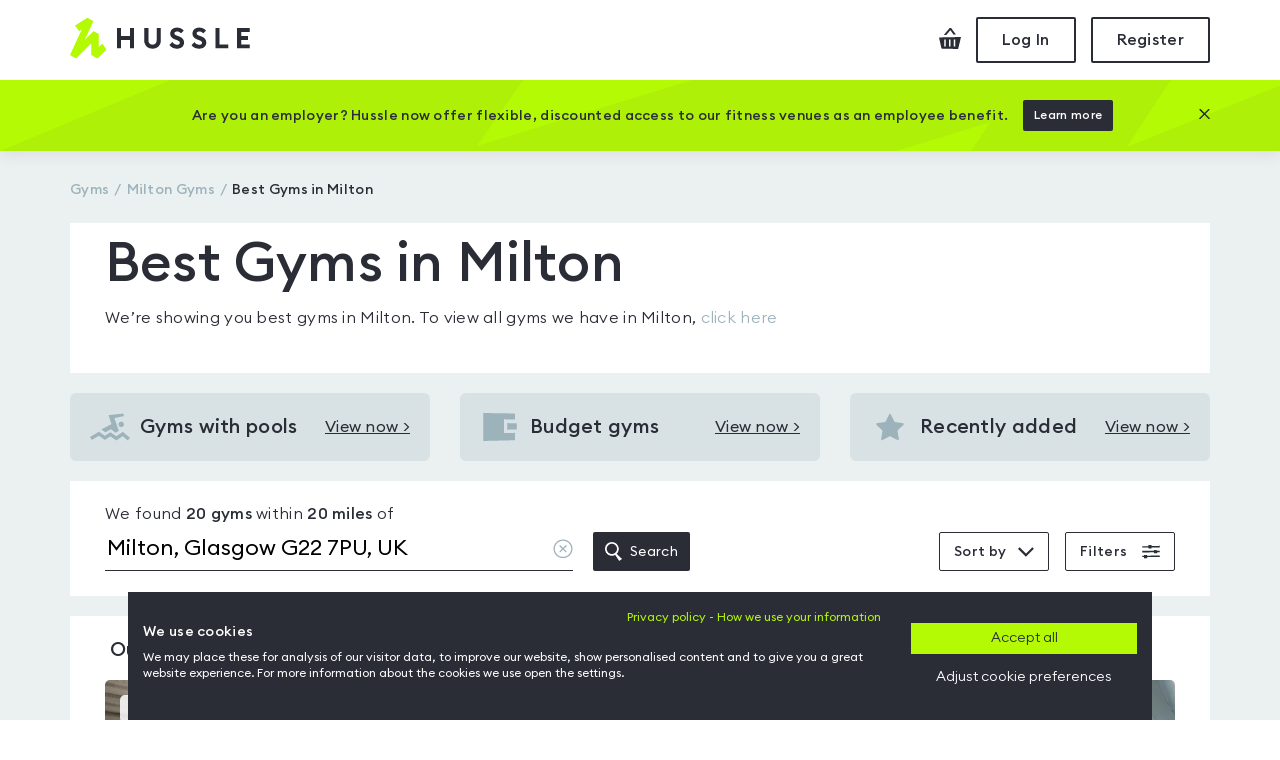

--- FILE ---
content_type: text/html; charset=utf-8
request_url: https://www.hussle.com/best-gyms-in-glasgow/milton
body_size: 42244
content:
<!DOCTYPE html><html><head><meta name="viewport" content="width=device-width"/><meta charSet="utf-8"/><meta http-equiv="Expires" content="15"/><meta name="Classification" content="Internet"/><meta name="Author" content="Hussle"/><meta name="Contact" content="info@hussle.com"/><meta name="Publisher" content="Hussle"/><meta property="fb:app_id" content="342874775786748"/><meta property="og:locale" content="en_GB"/><meta property="og:site_name" content="Hussle"/><meta property="og:type" content="article"/><meta property="og:image" content="https://www.hussle.com/frontend/img/bg/default-og-image.jpg"/><link rel="icon" href="https://www.hussle.com/favicon.ico"/><link href="https://static.hussle.com/assets/fonts/EuclidCircularB/EuclidCircularB-Light.woff2" rel="preload" type="font/woff2" crossorigin="anonymous" as="font"/><link href="https://static.hussle.com/assets/fonts/EuclidCircularB/EuclidCircularB-Medium.woff2" rel="preload" type="font/woff2" crossorigin="anonymous" as="font"/><link href="https://static.hussle.com/assets/fonts/EuclidCircularB/EuclidCircularB-Regular.woff2" rel="preload" type="font/woff2" crossorigin="anonymous" as="font"/><link href="https://static.hussle.com/assets/fonts/HussleEuclid/HussleEuclid-Medium-WebM.woff2" rel="preload" type="font/woff2" crossorigin="anonymous" as="font"/><link rel="preconnect" href="https://static.hussle.com/"/><link rel="preconnect" href="https://www.googletagmanager.com"/><link rel="preconnect" href="https://www.google-analytics.com"/><title> Best Gyms in Milton | Hussle.com </title><meta name="description" content="Find Best Gyms in Milton with our network of gyms, pools, spas. With one pass, you can access gyms in exactly the way you want."/><meta name="keywords" content="Best Gyms in Milton, Best Gyms in Milton nearby, Best Gyms in Milton, Best Gyms in Milton with Gym membership, Best Gyms in Milton with Gym pass , Best Gyms in Milton with Gym passes, Best Gyms in Milton with Flexible fitness"/><meta name="robots" content="follow, index"/><meta property="og:url" content="https://www.hussle.com/best-gyms-in-glasgow/milton"/><meta property="og:description" content="Find Best Gyms in Milton with our network of gyms, pools, spas. With one pass, you can access gyms in exactly the way you want."/><meta property="og:title" content="Best Gyms in Milton | Hussle.com"/><link href="https://www.hussle.com/best-gyms-in-glasgow/milton" rel="canonical"/><link href="https://static.hussle.com/gym_img/465x335/95023/gym/95023.webp" rel="preload" as="image"/><link href="https://static.hussle.com/gym_img/465x335/73503/gym/73503.webp" rel="preload" as="image"/><link href="https://static.hussle.com/gym_img/465x335/105364/gym/105364.webp" rel="preload" as="image"/><meta name="next-head-count" content="31"/><link rel="preload" href="https://www.hussle.com/search-spa/_next/static/css/24d678cdab7ec38f956b.css" as="style"/><link rel="stylesheet" href="https://www.hussle.com/search-spa/_next/static/css/24d678cdab7ec38f956b.css" data-n-g=""/><link rel="preload" href="https://www.hussle.com/search-spa/_next/static/css/c221cf7fb86518ab4fbc.css" as="style"/><link rel="stylesheet" href="https://www.hussle.com/search-spa/_next/static/css/c221cf7fb86518ab4fbc.css" data-n-p=""/><link rel="preload" href="https://www.hussle.com/search-spa/_next/static/css/911681adf3031ffe7552.css" as="style"/><link rel="stylesheet" href="https://www.hussle.com/search-spa/_next/static/css/911681adf3031ffe7552.css" data-n-p=""/><link rel="preload" href="https://www.hussle.com/search-spa/_next/static/css/5463a331ace02532a5e5.css" as="style"/><link rel="stylesheet" href="https://www.hussle.com/search-spa/_next/static/css/5463a331ace02532a5e5.css"/><link rel="preload" href="https://www.hussle.com/search-spa/_next/static/css/757de9f5968225571120.css" as="style"/><link rel="stylesheet" href="https://www.hussle.com/search-spa/_next/static/css/757de9f5968225571120.css"/><noscript data-n-css=""></noscript><script defer="" nomodule="" src="https://www.hussle.com/search-spa/_next/static/chunks/polyfills-5dab172c17d1ff7c3d1f.js"></script><script defer="" src="https://www.hussle.com/search-spa/_next/static/chunks/13.9b8058d9b5cba347afd1.js"></script><script defer="" src="https://www.hussle.com/search-spa/_next/static/chunks/12.d909db96564b62988f0a.js"></script><script src="https://www.hussle.com/search-spa/_next/static/chunks/webpack-a6f648f19a32f04106d4.js" defer=""></script><script src="https://www.hussle.com/search-spa/_next/static/chunks/framework.c79e8c1855af7b4c66de.js" defer=""></script><script src="https://www.hussle.com/search-spa/_next/static/chunks/fede5d37ea3a879335653926e84de388e793319e.b099355fe13ee93b7eca.js" defer=""></script><script src="https://www.hussle.com/search-spa/_next/static/chunks/main-1c296dd5e09cc25c6d4d.js" defer=""></script><script src="https://www.hussle.com/search-spa/_next/static/chunks/1696cea1767f1db53610b403fee0017497a147bc.e208bf1ec84511161f60.js" defer=""></script><script src="https://www.hussle.com/search-spa/_next/static/chunks/pages/_app-48be65bbab71cb688e88.js" defer=""></script><script src="https://www.hussle.com/search-spa/_next/static/chunks/e0971972669bb67967e2e87bf6974296a2edffca.9cbeb91b8f92a8fb4723.js" defer=""></script><script src="https://www.hussle.com/search-spa/_next/static/chunks/e0971972669bb67967e2e87bf6974296a2edffca_CSS.210d3c80a2b0e2401248.js" defer=""></script><script src="https://www.hussle.com/search-spa/_next/static/chunks/7ce217cd91e0ed7ead73ba45c1455ce8552e3603.930238666995f78284c3.js" defer=""></script><script src="https://www.hussle.com/search-spa/_next/static/chunks/pages/search-location-8fa5c411b10dd2946011.js" defer=""></script><script src="https://www.hussle.com/search-spa/_next/static/HC9BF1EFgaIyLTF4Mbdfl/_buildManifest.js" defer=""></script><script src="https://www.hussle.com/search-spa/_next/static/HC9BF1EFgaIyLTF4Mbdfl/_ssgManifest.js" defer=""></script></head><body><div id="__next"><div><div class="Layout_layout__23tmQ Layout_layout--white__NS97p Gyms_gyms__P6sB6"><header class="Header_header__OkoDL"><div class="Grid_container__9k-Zp"><div class="Grid_row__LYlFr"><div class="Header_header__container__1PwrO"><a href="/" class="Header_header__logo__2op7k"><svg viewBox="0 0 180 42" xmlns="http://www.w3.org/2000/svg"><defs><polygon id="path-1" points="0 0.184769585 36.6100922 0.184769585 36.6100922 41.0598871 0 41.0598871"></polygon></defs><g stroke="none" stroke-width="1" fill="none" fill-rule="evenodd"><g transform="translate(-216.000000, -19.000000)"><g transform="translate(216.000000, 19.000000)"><path d="M102.447,24.5416313 C103.38018,26.094235 105.423429,27.2897419 107.091747,27.2897419 C108.731447,27.2897419 109.824512,26.4845115 109.824512,25.3051797 C109.824512,24.1542581 108.990249,23.3490276 106.976654,22.6584747 L105.250894,22.0546037 C101.9717,20.9038894 100.2167,19.0053871 100.2167,16.2151797 C100.2167,12.360318 103.150825,10.0879217 107.120571,10.0879217 C109.623152,10.0879217 111.915249,10.9783825 113.77041,13.1164009 L110.931055,15.8765392 C109.969465,14.6549032 108.558912,14.0000184 107.149189,14.0000184 C105.739673,14.0000184 104.416631,14.6043041 104.416631,15.8122535 C104.416631,17.0494424 105.423429,17.595871 107.580733,18.3724839 L109.220433,18.9765622 C112.212207,20.0696267 114.081677,21.968129 114.081677,25.0459631 C114.05306,28.6992581 111.14776,31.2020461 106.919212,31.2020461 C103.668636,31.2020461 100.882369,29.7379908 99.4152028,27.494212 L102.447,24.5416313 Z" id="Fill-1" fill="#2A2D36"></path><path d="M124.524643,24.6851129 C125.457823,26.2377166 127.644366,27.2899286 129.312892,27.2899286 C130.952592,27.2899286 132.045864,26.4844908 132.045864,25.305159 C132.045864,24.1542373 131.211394,23.3490069 129.198007,22.6584539 L127.471832,22.0545829 C124.192638,20.9038687 122.437846,19.0053664 122.437846,16.215159 C122.437846,12.3602972 125.37197,10.0879009 129.341717,10.0879009 C131.844297,10.0879009 134.136394,10.9783618 135.991555,13.1163802 L133.1522,15.8765184 C132.190611,14.6548825 130.780058,13.9999977 129.370541,13.9999977 C127.961025,13.9999977 126.637776,14.6042834 126.637776,15.8122327 C126.637776,17.0494217 127.644366,17.5958502 129.801878,18.3726705 L131.441578,18.9765415 C134.433353,20.069606 136.30303,21.9681083 136.30303,25.0459424 C136.274205,28.6992373 133.368906,31.2020253 129.140357,31.2020253 C125.889781,31.2020253 122.960012,29.8814724 121.493053,27.6376935 L124.524643,24.6851129 Z" id="Fill-3" fill="#2A2D36"></path><polygon fill="#2A2D36" points="46.8816843 10.433053 51.0527903 10.433053 51.0527903 18.5739055 59.912606 18.5739055 59.912606 10.433053 64.083712 10.433053 64.083712 30.8568318 59.912606 30.8568318 59.912606 22.5434447 51.0527903 22.5434447 51.0527903 30.8568318 46.8816843 30.8568318"></polygon><path d="M82.5242765,31.2019839 C77.6342074,31.2019839 74.2110968,27.8939654 74.2110968,22.8025369 L74.2110968,10.4331359 L78.3822028,10.4331359 L78.3822028,22.8597719 C78.3822028,25.5639194 80.0505207,27.1747949 82.5242765,27.1747949 C84.9982396,27.1747949 86.666765,25.5639194 86.666765,22.8597719 L86.666765,10.4331359 L90.8376636,10.4331359 L90.8376636,22.8025369 C90.8376636,27.8939654 87.3569032,31.2019839 82.5242765,31.2019839" id="Fill-7" fill="#2A2D36"></path><polygon fill="#2A2D36" points="145.439689 10.433053 149.610795 10.433053 149.610795 26.8870853 158.355518 26.8870853 158.355518 30.8568318 145.439689 30.8568318"></polygon><polygon fill="#2A2D36" points="167.101776 10.433053 179.816247 10.433053 179.816247 14.4027995 171.272882 14.4027995 171.272882 18.6027304 178.090279 18.6027304 178.004219 22.5720622 171.272882 22.5720622 171.272882 26.8870853 179.816247 26.8870853 179.816247 30.8568318 167.101776 30.8568318"></polygon><g transform="translate(0.000000, 0.022604)"><mask id="mask-2" fill="white"><use href="#path-1"></use></mask><g id="Clip-14"></g><polygon id="Fill-13" fill="#B4FA05" mask="url(#mask-2)" points="27.5559677 41.0598871 21.3229493 37.5171221 21.3229493 25.8384816 6.10154378 41.0598871 0 37.5171221 11.8422581 11.7837581 9.19451613 13.753182 5.05182028 8.05829724 17.352788 0.184748848 23.4881336 3.66260599 14.7291014 22.278712 23.4906221 13.5064078 28.7369585 16.4562926 28.713318 29.4888733 32.2496544 26.0526982 36.6100922 32.0057627"></polygon></g></g></g></g></svg><span class="SrOnly_sr-only__3nb3j">Hussle - Home page</span></a><div class="HeaderActions_header-actions__1VRUt"><a class="HeaderActions_header-actions__icon__3d5T8 HeaderActions_header-actions__icon--checkout__1AAsJ" href="/checkout"><span class="SrOnly_sr-only__3nb3j">Checkout</span><svg viewBox="0 0 22 21" fill="none" xmlns="http://www.w3.org/2000/svg"><path d="M7.37052 6.92055L11.3214 2.20789L14.6377 6.65293L17 6.56511L12.132 0.041816L10.6295 0L5 6.71983L5.31525 7L7.37052 6.92055Z"></path><path d="M0 9.44136L2.49347 20.6169L19.1341 21L22 9L0 9.44136ZM6.7356 18.4684H5.15695V11.5732H6.7356V18.4684ZM11.4675 18.4684H9.88887V11.5732H11.4675V18.4684ZM16.1954 18.4684H14.637V11.5732H16.2116L16.1954 18.4684Z"></path></svg></a><button class="Button_button__2JA4L Button_button--outline__AvZpS Button_button--medium__4eUr3  HeaderActions_header-actions__btn__V7Ldw" type="button" tabindex="0"><span class="false">Log In</span></button><button class="Button_button__2JA4L Button_button--outline__AvZpS Button_button--medium__4eUr3  HeaderActions_header-actions__btn__V7Ldw" type="button" tabindex="0"><span class="false">Register</span></button></div></div></div></div><div class="PromoBanner_promo-banner__FND3B PromoBanner_promo-banner--secondary__wDUfA"><div class="Grid_container__9k-Zp"><div class="Grid_row__LYlFr"><div class="Grid_col__O-GJ8"><div class="PromoBanner_promo-banner__inner__vNZfH"><p class="PromoBanner_promo-banner__title__Wfdpe">Are you an employer? Hussle now offer flexible, discounted access to our fitness venues as an employee benefit.</p><a class="Button_button__2JA4L Button_button--secondary__1PUJP Button_button--medium__4eUr3  PromoBanner_promo-banner__btn-action__U7-QL " href="employers"><span class="false">Learn more</span></a><button class="Button_button__2JA4L Button_button--link__vdR-w Button_button--medium__4eUr3  PromoBanner_promo-banner__btn-close__k3e3l" type="button" tabindex="0"><span class="false"><svg viewBox="0 0 16 16" xmlns="http://www.w3.org/2000/svg"><path d="M15.96 1.499l-1.459-1.459-6.501 6.501-6.501-6.501-1.459 1.459 6.501 6.501-6.501 6.501 1.459 1.459 6.501-6.501 6.501 6.501 1.459-1.459-6.501-6.501z"></path></svg><span class="SrOnly_sr-only__3nb3j">Close this promotion banner</span></span></button></div></div></div></div></div></header><main class="Layout_layout__main__29zsa"><div class="Grid_container__9k-Zp"><div class="Grid_row__LYlFr"><div class="Grid_col__O-GJ8 Grid_col-md-12__bMlZ7"><ol itemscope="" itemType="http://schema.org/BreadcrumbList" class="Breadcrumbs_breadcrumbs__3w6o0"><li itemscope="" itemType="http://schema.org/ListItem" itemProp="itemListElement" class="Breadcrumbs_breadcrumbs__element___xplh"><a itemProp="item" href="/" title="Gyms"><span itemProp="name">Gyms</span></a><meta itemProp="position" content="1"/></li><li itemscope="" itemType="http://schema.org/ListItem" itemProp="itemListElement" class="Breadcrumbs_breadcrumbs__element___xplh"><a itemProp="item" href="/gyms-in-milton"><span itemProp="name" title="Milton Gyms">Milton<!-- --> Gyms</span></a><meta itemProp="position" content="2"/></li><li itemscope="" itemProp="itemListElement" itemType="http://schema.org/ListItem" title="Best Gyms in Milton" class="Breadcrumbs_breadcrumbs__element___xplh Breadcrumbs_active__2I7aE"><a itemProp="item" href="https://www.hussle.com/best-gyms-in-glasgow/milton"><span itemProp="name">Best Gyms in Milton</span></a><meta itemProp="position" content="3"/></li></ol></div></div><div class="Grid_row__LYlFr"><div class="Grid_col__O-GJ8"><section class="HeroLocational_hero__1tOKV"><div class="HeroLocational_hero__content__3tyvH"><h1 class="HeroLocational_hero__title__sHiKB">Best Gyms in Milton</h1><p><div>We’re showing you <!-- -->best gyms in Milton<!-- -->. To view all gyms we have in <!-- -->Milton<!-- -->,<!-- --> <a href="/gyms-in-milton">click here</a></div></p></div></section></div></div><section class="Gyms_gyms__quick__KciM2"><div class="Grid_row__LYlFr"><div class="Grid_col__O-GJ8 Grid_col-12__9sCvK Grid_col-md-4__e1-DZ"><a href="/milton-gyms-with-swimming-pool-facility" class="QuickLinkCard_quick__Yx2uV"><div class="QuickLinkCard_quick__icon__2J7ra"><svg viewBox="0 0 64 43" fill="none" xmlns="http://www.w3.org/2000/svg"><path d="M60.37 43L52.2 36.1L42.15 42.98L32.59 36.45L23.81 42.19L14.16 35.54L2.8 42.27L0 37.53L14.38 29.01L23.89 35.57L32.66 29.84L42.15 36.32L52.55 29.2L63.92 38.8L60.37 43ZM46.02 27.77L41.09 30.7L33.4 25.15L24.51 29.93L20.5 27.08L17.9 25.4L34.4 16.9L29.71 2.52999L53.14 0.019989L54.52 4.11999L39.06 7.17999L46.02 27.77ZM50.02 21.65C47.6065 21.65 45.65 19.6935 45.65 17.28C45.65 14.8665 47.6065 12.91 50.02 12.91C52.4335 12.91 54.39 14.8665 54.39 17.28C54.39 19.6935 52.4335 21.65 50.02 21.65Z"></path></svg></div><p class="QuickLinkCard_quick__title__a2ZGs">Gyms with pools</p><span class="QuickLinkCard_quick__view__2AsxK">View now &gt;</span><span class="SrOnly_sr-only__3nb3j">View <!-- -->Gyms with pools<!-- --> <!-- --> in<!-- --> <!-- -->Milton</span></a></div><div class="Grid_col__O-GJ8 Grid_col-12__9sCvK Grid_col-md-4__e1-DZ"><a href="/search?location=Milton, Glasgow G22 7PU, UK&amp;sortBy=day_pass_price_asc" class="QuickLinkCard_quick__Yx2uV"><div class="QuickLinkCard_quick__icon__2J7ra"><svg viewBox="0 0 18 15" fill="none" xmlns="http://www.w3.org/2000/svg"><path d="M16.9996 3.55069L11.0859 3.38324L11.1111 10.7579L17.001 10.6371L17.0018 14.5936L0 14.9988V0L16.9989 0.250598L16.9996 3.55069Z"></path><path d="M12.9061 5.39999L17.9072 5.55831L17.9231 8.79631L12.9061 8.9199V5.39999Z"></path></svg></div><p class="QuickLinkCard_quick__title__a2ZGs">Budget gyms</p><span class="QuickLinkCard_quick__view__2AsxK">View now &gt;</span><span class="SrOnly_sr-only__3nb3j">View <!-- -->Budget gyms<!-- --> <!-- --> in<!-- --> <!-- -->Milton</span></a></div><div class="Grid_col__O-GJ8 Grid_col-12__9sCvK Grid_col-md-4__e1-DZ"><a href="/search?location=Milton, Glasgow G22 7PU, UK&amp;sortBy=recently_added" class="QuickLinkCard_quick__Yx2uV"><div class="QuickLinkCard_quick__icon__2J7ra"><svg xmlns="http://www.w3.org/2000/svg" viewBox="0 0 16 16"><path d="M15.715 6.75c0.178-0.173 0.244-0.38 0.183-0.567s-0.236-0.315-0.482-0.351l-4.415-0.642c-0.197-0.029-0.456-0.217-0.544-0.395l-1.974-4.001c-0.11-0.222-0.286-0.35-0.483-0.35s-0.373 0.127-0.483 0.35l-1.974 4.001c-0.088 0.178-0.347 0.367-0.544 0.395l-4.415 0.642c-0.245 0.036-0.421 0.164-0.482 0.351s0.006 0.394 0.184 0.567l3.195 3.114c0.142 0.139 0.242 0.444 0.208 0.639l-0.754 4.397c-0.043 0.253 0.034 0.408 0.106 0.493 0.15 0.178 0.414 0.212 0.675 0.074l3.949-2.076c0.167-0.088 0.506-0.088 0.672 0l3.949 2.076c0.109 0.058 0.216 0.086 0.319 0.086 0.142 0 0.269-0.057 0.356-0.161 0.072-0.086 0.149-0.241 0.106-0.493l-0.754-4.397c-0.034-0.196 0.065-0.501 0.208-0.639l3.195-3.114z"></path></svg></div><p class="QuickLinkCard_quick__title__a2ZGs">Recently added</p><span class="QuickLinkCard_quick__view__2AsxK">View now &gt;</span><span class="SrOnly_sr-only__3nb3j">View <!-- -->Recently added<!-- --> <!-- --> in<!-- --> <!-- -->Milton</span></a></div></div></section><div class="Grid_row__LYlFr"><div class="Grid_col__O-GJ8"><form class="SearchBar_search-bar__2J7xp"><div class="SearchBar_search-bar__location__jEHbJ"><span class="SearchBar_search-bar__location-mobile__2WC9h"><span class="font-medium">20<!-- --> gyms</span> found within </span><span class="SearchBar_search-bar__location-desktop__1SHiS">We found <span class="font-medium">20<!-- --> gyms</span> within </span><span class="font-medium">20<!-- --> <!-- -->miles</span> <!-- -->of <div class="SearchBar_search-bar__autocomplete__1_W9J"><span class="SearchInput_autocomplete__inner__2tUfR"><input id="searchinput" class="SearchInput_autocomplete__input__3cOHM" placeholder="Enter postcode or location" value="Milton, Glasgow G22 7PU, UK"/><button class="SearchInput_autocomplete__input-clear__3XYX4" type="button"><span class="SrOnly_sr-only__3nb3j">Clear location</span><svg viewBox="0 0 20 20" fill="none" xmlns="http://www.w3.org/2000/svg"><path d="M10 0.490967C4.76 0.490967 0.5 4.67351 0.5 9.81824C0.5 14.963 4.76 19.1455 10 19.1455C15.24 19.1455 19.5 14.963 19.5 9.81824C19.5 4.67351 15.24 0.490967 10 0.490967ZM10 17.8692C5.48 17.8692 1.8 14.2561 1.8 9.81824C1.8 5.38042 5.48 1.76733 10 1.76733C14.52 1.76733 18.2 5.38042 18.2 9.81824C18.2 14.2561 14.52 17.8692 10 17.8692Z"></path><path d="M13.4399 6.44082C13.1799 6.18555 12.7799 6.18555 12.5199 6.44082L9.99994 8.915L7.45994 6.44082C7.19994 6.18555 6.79994 6.18555 6.53994 6.44082C6.27994 6.69609 6.27994 7.08882 6.53994 7.34409L9.07994 9.81827L6.55994 12.3121C6.29994 12.5674 6.29994 12.9601 6.55994 13.2154C6.67994 13.3332 6.85994 13.3921 7.01994 13.3921C7.17994 13.3921 7.35994 13.3332 7.47994 13.2154L9.99994 10.7215L12.5399 13.2154C12.6599 13.3332 12.8399 13.3921 12.9999 13.3921C13.1599 13.3921 13.3399 13.3332 13.4599 13.2154C13.7199 12.9601 13.7199 12.5674 13.4599 12.3121L10.9199 9.81827L13.4599 7.32446C13.6999 7.08882 13.6999 6.67646 13.4399 6.44082Z"></path></svg></button></span><button class="Button_button__2JA4L Button_button--secondary__1PUJP Button_button--medium__4eUr3  SearchBar_search-bar__autocomplete-submit__3p8F6" type="submit" tabindex="0"><span class="false"><span class="SearchBar_search-bar__autocomplete-submit-inner__1onXo"><svg viewBox="0 0 18 20" fill="none" xmlns="http://www.w3.org/2000/svg"><path d="M18 17.8768L12.3515 12.4784C15.0843 9.80163 15.2786 5.46277 12.796 2.55183C10.3135 -0.359111 6.0028 -0.846826 2.93397 1.43602C-0.134855 3.71886 -0.912572 7.99172 1.15469 11.2116C3.22195 14.4315 7.42735 15.4975 10.776 13.6504L15.0935 20L18 17.8768ZM1.84412 7.24063C1.84412 4.24368 4.27075 1.81418 7.26416 1.81418C10.2576 1.81418 12.6842 4.24368 12.6842 7.24063C12.6842 10.2376 10.2576 12.6671 7.26416 12.6671C4.27167 12.6649 1.84633 10.2367 1.84412 7.24063Z"></path></svg> Search</span></span></button></div></div><div class="SearchBar_search-bar__options__2qZq0 SearchBar_search-bar__options--no-map__29ttU"><div class="SearchBar_search-bar__filter-option__KsNxO"><button class="Button_button__2JA4L Button_button--outline__AvZpS Button_button--small__T6asx  SearchBar_search-bar__toggle__bMtme SearchBar_search-bar__toggle--sort__3L_Ik " type="button" tabindex="0"><span class="false"><span class="SearchBar_search-bar__toggle-inner__3eFXe">Sort by <svg viewBox="0 0 16 10" fill="none" xmlns="http://www.w3.org/2000/svg"><path d="M1.588 0.237061L0 1.82506L7.938 9.76306L7.96 9.74106L7.982 9.76306L15.92 1.82506L14.332 0.237061L7.96 6.60906L1.588 0.237061Z"></path></svg></span></span></button></div><div class="SearchBar_search-bar__filter-option__KsNxO"><span class="Badge_badge__3RhTb"><button class="Button_button__2JA4L Button_button--outline__AvZpS Button_button--small__T6asx  SearchBar_search-bar__toggle__bMtme SearchBar_search-bar__toggle--filters__1S0Rb " type="button" tabindex="0" data-testid="filters-toggle"><span class="false"><span class="SearchBar_search-bar__toggle-inner__3eFXe">Filters <svg viewBox="0 0 19 15" fill="none" xmlns="http://www.w3.org/2000/svg"><path fill-rule="evenodd" clip-rule="evenodd" d="M10.1129 0L10.0657 1.13042L18.8469 0.916655V2.75042H9.99798L9.95968 3.66708H6.74194L6.70194 2.75042H0V1.37521L6.63498 1.2137L6.58886 0.152801L10.1129 0ZM2.06859 10.696H5.28634L5.32066 11.4834L18.8468 11.1545V12.988H5.38624L5.43971 14.2104L1.91522 14.3632L1.97268 12.988H4.59677e-05V11.6128L2.03228 11.5633L2.06859 10.696ZM12.6779 6.26478L12.6413 5.42437L16.3185 5.57717V6.26478H18.8469V7.63999L16.3185 7.70142V8.786L12.7944 8.93896L12.7442 7.78836L0 8.0984V6.26478H12.6779Z"></path></svg></span></span></button></span></div></div></form></div></div><div class="Grid_row__LYlFr"><div class="Grid_col__O-GJ8"><div class="Gyms_gyms__list_title__3PmqU"><h2>Our <!-- -->Best Gyms in Milton<!-- --> gyms</h2></div><ol class="Gyms_gyms__list__1u46W" itemscope="" itemType="http://schema.org/ItemList"><li class="Gyms_gyms__list-item__kykkU" role="button" tabindex="0" itemProp="itemListElement" itemscope="" itemType="http://schema.org/ListItem"><meta itemProp="position" content="0"/><div class="GymCard_gym-card__3rxRy "><a class="GymCard_gym-card__main__1rzxE" itemProp="url" href="/gyms-in-glasgow/arc-health-and-fitness-gym-details" data-testid="gymresult"><div class="GymCard_gym-card__img-container__1U7OL" aria-label="ARC Health and Fitness"><picture><source srcSet="https://static.hussle.com/gym_img/465x335/95023/gym/95023.webp" type="image/webp"/><img height="335" width="465" src="https://static.hussle.com/gym_img/465x335/95023/gym/95023.jpg" class="GymCard_gym-card__img__1CBar" alt="Image from ARC Health and Fitness" loading="eager"/></picture><div class="GymCard_gym-card__stars__3xryY" title="This gyms is rated 4.6 out of 5"><span class="Stars_stars__container__xfjVi Stars_stars--smallest__H2PSJ Stars_stars--primary__35jhp"><span class="Stars_star__2bUhW"><svg xmlns="http://www.w3.org/2000/svg" viewBox="0 0 16 16"><path d="M15.715 6.75c0.178-0.173 0.244-0.38 0.183-0.567s-0.236-0.315-0.482-0.351l-4.415-0.642c-0.197-0.029-0.456-0.217-0.544-0.395l-1.974-4.001c-0.11-0.222-0.286-0.35-0.483-0.35s-0.373 0.127-0.483 0.35l-1.974 4.001c-0.088 0.178-0.347 0.367-0.544 0.395l-4.415 0.642c-0.245 0.036-0.421 0.164-0.482 0.351s0.006 0.394 0.184 0.567l3.195 3.114c0.142 0.139 0.242 0.444 0.208 0.639l-0.754 4.397c-0.043 0.253 0.034 0.408 0.106 0.493 0.15 0.178 0.414 0.212 0.675 0.074l3.949-2.076c0.167-0.088 0.506-0.088 0.672 0l3.949 2.076c0.109 0.058 0.216 0.086 0.319 0.086 0.142 0 0.269-0.057 0.356-0.161 0.072-0.086 0.149-0.241 0.106-0.493l-0.754-4.397c-0.034-0.196 0.065-0.501 0.208-0.639l3.195-3.114z"></path></svg></span><span class="Stars_star-value__30Xk5">4.6</span></span><span class="GymCard_gym-card__count__3FtJF">(<!-- -->2<!-- -->)</span><span class="SrOnly_sr-only__3nb3j">This gyms is rated <!-- -->4.6<!-- --> out of 5</span></div></div><div><div class="GymCard_gym-card__location__-iYxn"><span class="GymCard_gym-card__distance-icon__1InXP"><svg viewBox="0 0 16 17" xmlns="http://www.w3.org/2000/svg"><path d="M12.3023423,4.33775592 C12.3023423,5.8997122 10.8324984,8.72144553 7.89281049,12.8029559 C7.71632787,12.5549851 3.48327869,6.6809071 3.48327869,4.33775592 C3.48327869,1.946051 5.4613823,0 7.89270033,0 C10.3240184,0 12.3023423,1.946051 12.3023423,4.33775592 Z M6.35525246,4.33775592 C6.35525246,5.17183971 7.04487869,5.8505082 7.89270033,5.8505082 C8.74052197,5.8505082 9.43036852,5.17183971 9.43036852,4.33775592 C9.43036852,3.50367213 8.74052197,2.8252204 7.89270033,2.8252204 C7.04487869,2.8252204 6.35525246,3.50367213 6.35525246,4.33775592 Z M3.755625,10.2597445 L4.8684375,11.059715 L2.70640625,14.7903781 L13.5934375,14.7504114 L11.52,10.7510489 L12.8,10.047942 L15.7259375,15.2405418 L14.8705882,16.4733615 L1.76941176,16.4733615 L0.4309375,15.2085684 L3.755625,10.2597445 Z"></path></svg></span><span>2.37<!-- --> Miles</span></div><div class="GymCard_gym-card__name-container__12L3V"><h3 class="GymCard_gym-card__name__1Tzdy" itemProp="name">ARC Health and Fitness</h3></div><p class="GymCard_gym-card__content__1pXMi"><span id="gym-card-body-content-resources"> <!-- -->Free weights • Group exercise • Cardio machines • Resistance machines • Changing Rooms • Fitness studio • Olympic weights • Mat area • Functional Training • Showers • Lockers<!-- --> </span><span id="gym-card-body-content-description" class="GymCard_gym-card__content--hidden__IUfEI">ARC: Health and Fitness is a multi-purpose gym in the heart of Glasgow city centre yards from Buchanan Street bus station and a short walk from Queen Street train station. . 

There are three separate gym areas to cater for all fitness levels, interests and abilities.<!-- -->...</span></p></div></a><div class="GymCardFooter_footer__rQtm8"><div class="GymCardFooter_footer__product__33KGY "><p class="GymCardFooter_footer__description__2QlBj">One visit to this gym</p><button class="Button_button__2JA4L Button_button--outline__AvZpS Button_button--medium__4eUr3 Button_button--full-width__mjOmp GymCardFooter_footer__button__2iVuh" type="button" tabindex="0" data-testid="buy-daypass"><span class="false">Day pass<br/> £3.60</span></button></div><div class="GymCardFooter_footer__product__33KGY "><p class="GymCardFooter_footer__description__2QlBj">Access multiple gyms</p><button class="Button_button__2JA4L Button_button--primary__JXbEx Button_button--medium__4eUr3 Button_button--full-width__mjOmp GymCardFooter_footer__button__2iVuh" type="button" tabindex="0" data-testid="buy-monthly"><span class="false">Monthly+<br/>£<!-- -->27.50</span></button></div></div></div><script type="application/ld+json">{"@context":"http://schema.org","@id":"https://www.hussle.com//gyms-in-glasgow/arc-health-and-fitness-gym-details","@type":"ExerciseGym","name":"ARC Health and Fitness","description":"ARC: Health and Fitness is a multi-purpose gym in the heart of Glasgow city centre yards from Buchanan Street bus station and a short walk from Queen Street train station. . \r\n\r\nThere are three separate gym areas to cater for all fitness levels, interests and abilities. Upstairs there is a spacious area which includes life fitness CV Machines, Matrix Resistance machines, as well as barbells, weights and dumbbells.\r\n\r\nDownstairs there is a large range of free-weights equipment with Olympic bars, squat racks, a lifting platform, as well as plate loaded resistance machines.\r\n\r\nThere are also various classes available, such as Body Pump, Boxercise, Spinning, Yoga and many more! Enquire within the club for more information about classes.\r\n\r\nNo need to queue even at busy times thanks to the wide range of equipment.","url":"https://www.hussle.com//gyms-in-glasgow/arc-health-and-fitness-gym-details","priceRange":"from: &pound;3.60","geo":{"@type":"GeoCoordinates","latitude":"55.8662","longitude":"-4.24973","address":"Glasgow Caledonian University, Glasgow, G4 0BA"},"address":{"@type":"PostalAddress","addressCountry":"uk","addressLocality":"Glasgow","addressRegion":"","postalCode":"G4 0BA","streetAddress":"Glasgow Caledonian University, Glasgow"},"telephone":"44 (0)141 331 3000","image":{"@context":"https://schema.org/","@type":"ImageObject","@id":"#MainGymImage","name":"Primary image","url":"https://static.hussle.com/gym_img/465x335/95023/158221670395023.jpg","author":false,"contentUrl":"https://www.hussle.com/gyms-in-glasgow/arc-health-and-fitness-gym-details","contentLocation":"Glasgow Caledonian University, Glasgow, G4 0BA"},"amenityFeature":[{"@type":"LocationFeatureSpecification","value":"True","name":"Free weights"},{"@type":"LocationFeatureSpecification","value":"True","name":"Group exercise"},{"@type":"LocationFeatureSpecification","value":"True","name":"Cardio machines"},{"@type":"LocationFeatureSpecification","value":"True","name":"Resistance machines"},{"@type":"LocationFeatureSpecification","value":"True","name":"Changing Rooms"},{"@type":"LocationFeatureSpecification","value":"True","name":"Fitness studio"},{"@type":"LocationFeatureSpecification","value":"True","name":"Olympic weights"},{"@type":"LocationFeatureSpecification","value":"True","name":"Mat area"},{"@type":"LocationFeatureSpecification","value":"True","name":"Functional Training"},{"@type":"LocationFeatureSpecification","value":"True","name":"Showers"},{"@type":"LocationFeatureSpecification","value":"True","name":"Lockers"}],"aggregateRating":{"@type":"AggregateRating","ratingValue":"4.6","reviewCount":"2","bestRating":"5","worstRating":"0"}}</script></li><li class="Gyms_gyms__list-item__kykkU" role="button" tabindex="0" itemProp="itemListElement" itemscope="" itemType="http://schema.org/ListItem"><meta itemProp="position" content="1"/><div class="GymCard_gym-card__3rxRy "><a class="GymCard_gym-card__main__1rzxE" itemProp="url" href="/gyms-in-glasgow/3d-health-fitness-glasgow-gym-details" data-testid="gymresult"><div class="GymCard_gym-card__img-container__1U7OL" aria-label="3d Health &amp; Fitness Glasgow"><picture><source srcSet="https://static.hussle.com/gym_img/465x335/73503/gym/73503.webp" type="image/webp"/><img height="335" width="465" src="https://static.hussle.com/gym_img/465x335/73503/gym/73503.jpg" class="GymCard_gym-card__img__1CBar" alt="Image from 3d Health &amp; Fitness Glasgow" loading="lazy"/></picture><div class="GymCard_gym-card__stars__3xryY" title="This gyms is rated 4.5 out of 5"><span class="Stars_stars__container__xfjVi Stars_stars--smallest__H2PSJ Stars_stars--primary__35jhp"><span class="Stars_star__2bUhW"><svg xmlns="http://www.w3.org/2000/svg" viewBox="0 0 16 16"><path d="M15.715 6.75c0.178-0.173 0.244-0.38 0.183-0.567s-0.236-0.315-0.482-0.351l-4.415-0.642c-0.197-0.029-0.456-0.217-0.544-0.395l-1.974-4.001c-0.11-0.222-0.286-0.35-0.483-0.35s-0.373 0.127-0.483 0.35l-1.974 4.001c-0.088 0.178-0.347 0.367-0.544 0.395l-4.415 0.642c-0.245 0.036-0.421 0.164-0.482 0.351s0.006 0.394 0.184 0.567l3.195 3.114c0.142 0.139 0.242 0.444 0.208 0.639l-0.754 4.397c-0.043 0.253 0.034 0.408 0.106 0.493 0.15 0.178 0.414 0.212 0.675 0.074l3.949-2.076c0.167-0.088 0.506-0.088 0.672 0l3.949 2.076c0.109 0.058 0.216 0.086 0.319 0.086 0.142 0 0.269-0.057 0.356-0.161 0.072-0.086 0.149-0.241 0.106-0.493l-0.754-4.397c-0.034-0.196 0.065-0.501 0.208-0.639l3.195-3.114z"></path></svg></span><span class="Stars_star-value__30Xk5">4.5</span></span><span class="GymCard_gym-card__count__3FtJF">(<!-- -->289<!-- -->)</span><span class="SrOnly_sr-only__3nb3j">This gyms is rated <!-- -->4.5<!-- --> out of 5</span></div></div><div><div class="GymCard_gym-card__location__-iYxn"><span class="GymCard_gym-card__distance-icon__1InXP"><svg viewBox="0 0 16 17" xmlns="http://www.w3.org/2000/svg"><path d="M12.3023423,4.33775592 C12.3023423,5.8997122 10.8324984,8.72144553 7.89281049,12.8029559 C7.71632787,12.5549851 3.48327869,6.6809071 3.48327869,4.33775592 C3.48327869,1.946051 5.4613823,0 7.89270033,0 C10.3240184,0 12.3023423,1.946051 12.3023423,4.33775592 Z M6.35525246,4.33775592 C6.35525246,5.17183971 7.04487869,5.8505082 7.89270033,5.8505082 C8.74052197,5.8505082 9.43036852,5.17183971 9.43036852,4.33775592 C9.43036852,3.50367213 8.74052197,2.8252204 7.89270033,2.8252204 C7.04487869,2.8252204 6.35525246,3.50367213 6.35525246,4.33775592 Z M3.755625,10.2597445 L4.8684375,11.059715 L2.70640625,14.7903781 L13.5934375,14.7504114 L11.52,10.7510489 L12.8,10.047942 L15.7259375,15.2405418 L14.8705882,16.4733615 L1.76941176,16.4733615 L0.4309375,15.2085684 L3.755625,10.2597445 Z"></path></svg></span><span>2.38<!-- --> Miles</span></div><div class="GymCard_gym-card__name-container__12L3V"><h3 class="GymCard_gym-card__name__1Tzdy" itemProp="name">3d Health &amp; Fitness Glasgow</h3></div><p class="GymCard_gym-card__content__1pXMi"><span id="gym-card-body-content-resources"> <!-- -->Swimming pool • Sauna • Spa facilities • Steam room • Parking • Jacuzzi • Free weights • Cardio machines • Resistance machines • Changing Rooms • Mat area • Functional Training • Showers • Lockers<!-- --> </span><span id="gym-card-body-content-description" class="GymCard_gym-card__content--hidden__IUfEI">

3d Health and Fitness at Doubletree by Hilton. The club has an indoor swimming pool and fully-equipped gymnasium containing the latest cardio and resistance equipment. There is also a free weights area and mats for stretching. After your workout take advantage of the <!-- -->...</span></p></div></a><div class="GymCardFooter_footer__rQtm8"><div class="GymCardFooter_footer__product__33KGY GymCardFooter_footer__product--full__1E4IY"><p class="GymCardFooter_footer__description__2QlBj">Access multiple gyms</p><button class="Button_button__2JA4L Button_button--primary__JXbEx Button_button--medium__4eUr3 Button_button--full-width__mjOmp GymCardFooter_footer__button__2iVuh" type="button" tabindex="0" data-testid="buy-monthly"><span class="false">Monthly+<br/>£<!-- -->43.20</span></button></div></div></div><script type="application/ld+json">{"@context":"http://schema.org","@id":"https://www.hussle.com//gyms-in-glasgow/3d-health-fitness-glasgow-gym-details","@type":"ExerciseGym","name":"3d Health & Fitness Glasgow","description":"\n\n3d Health and Fitness at Doubletree by Hilton. The club has an indoor swimming pool and fully-equipped gymnasium containing the latest cardio and resistance equipment. There is also a free weights area and mats for stretching. After your workout take advantage of the excellent facilities by relaxing in the jacuzzi and steam room. \r\n3d health and fitness at Glasgow doubletree by Hilton is located in Glasgow City Centre. It is ideally located for Glasgow Central Train Station and for all the sights and special events that make Glasgow so unique.\r\n\r\n**Other Details**\r\n- Last entry to the gym and pool is 45 minutes before closing time.\r\n- Please bring your own padlock for the lockers.\r\n- 3hrs free car parking on site, anything over the time must be paid at the pay machine in the car park. Register your car registration with the leisure team on arrival.","url":"https://www.hussle.com//gyms-in-glasgow/3d-health-fitness-glasgow-gym-details","priceRange":"from: &pound;7.20","geo":{"@type":"GeoCoordinates","latitude":"55.8661","longitude":"-4.25892","address":"DoubleTree By Hilton Glasgow Central, Cambridge Street, Glasgow, G2 3HN"},"address":{"@type":"PostalAddress","addressCountry":"uk","addressLocality":"Glasgow","addressRegion":"","postalCode":"G2 3HN","streetAddress":"DoubleTree By Hilton Glasgow Central, Cambridge Street, Glasgow"},"telephone":"0141 352 4934","image":{"@context":"https://schema.org/","@type":"ImageObject","@id":"#MainGymImage","name":"Primary image","url":"https://static.hussle.com/gym_img/465x335/73503/157374009173503.jpg","author":false,"contentUrl":"https://www.hussle.com/gyms-in-glasgow/3d-health-fitness-glasgow-gym-details","contentLocation":"DoubleTree By Hilton Glasgow Central, Cambridge Street, Glasgow, G2 3HN"},"amenityFeature":[{"@type":"LocationFeatureSpecification","value":"True","name":"Swimming pool"},{"@type":"LocationFeatureSpecification","value":"True","name":"Sauna"},{"@type":"LocationFeatureSpecification","value":"True","name":"Spa facilities"},{"@type":"LocationFeatureSpecification","value":"True","name":"Steam room"},{"@type":"LocationFeatureSpecification","value":"True","name":"Parking"},{"@type":"LocationFeatureSpecification","value":"True","name":"Jacuzzi"},{"@type":"LocationFeatureSpecification","value":"True","name":"Free weights"},{"@type":"LocationFeatureSpecification","value":"True","name":"Cardio machines"},{"@type":"LocationFeatureSpecification","value":"True","name":"Resistance machines"},{"@type":"LocationFeatureSpecification","value":"True","name":"Changing Rooms"},{"@type":"LocationFeatureSpecification","value":"True","name":"Mat area"},{"@type":"LocationFeatureSpecification","value":"True","name":"Functional Training"},{"@type":"LocationFeatureSpecification","value":"True","name":"Showers"},{"@type":"LocationFeatureSpecification","value":"True","name":"Lockers"}],"aggregateRating":{"@type":"AggregateRating","ratingValue":"4.5","reviewCount":"289","bestRating":"5","worstRating":"0"}}</script></li><li class="Gyms_gyms__list-item__kykkU" role="button" tabindex="0" itemProp="itemListElement" itemscope="" itemType="http://schema.org/ListItem"><meta itemProp="position" content="2"/><div class="GymCard_gym-card__3rxRy "><a class="GymCard_gym-card__main__1rzxE" itemProp="url" href="/gyms-in-glasgow/nuffield-health-glasgow-west-end-fitness-wellbeing-gym-2-gym-details" data-testid="gymresult"><div class="GymCard_gym-card__img-container__1U7OL" aria-label="Nuffield Health Glasgow West End Fitness &amp; Wellbeing Gym"><picture><source srcSet="https://static.hussle.com/gym_img/465x335/105364/gym/105364.webp" type="image/webp"/><img height="335" width="465" src="https://static.hussle.com/gym_img/465x335/105364/gym/105364.jpg" class="GymCard_gym-card__img__1CBar" alt="Image from Nuffield Health Glasgow West End Fitness &amp; Wellbeing Gym" loading="lazy"/></picture><div class="GymCard_gym-card__stars__3xryY" title="This gyms is rated 4.7 out of 5"><span class="Stars_stars__container__xfjVi Stars_stars--smallest__H2PSJ Stars_stars--primary__35jhp"><span class="Stars_star__2bUhW"><svg xmlns="http://www.w3.org/2000/svg" viewBox="0 0 16 16"><path d="M15.715 6.75c0.178-0.173 0.244-0.38 0.183-0.567s-0.236-0.315-0.482-0.351l-4.415-0.642c-0.197-0.029-0.456-0.217-0.544-0.395l-1.974-4.001c-0.11-0.222-0.286-0.35-0.483-0.35s-0.373 0.127-0.483 0.35l-1.974 4.001c-0.088 0.178-0.347 0.367-0.544 0.395l-4.415 0.642c-0.245 0.036-0.421 0.164-0.482 0.351s0.006 0.394 0.184 0.567l3.195 3.114c0.142 0.139 0.242 0.444 0.208 0.639l-0.754 4.397c-0.043 0.253 0.034 0.408 0.106 0.493 0.15 0.178 0.414 0.212 0.675 0.074l3.949-2.076c0.167-0.088 0.506-0.088 0.672 0l3.949 2.076c0.109 0.058 0.216 0.086 0.319 0.086 0.142 0 0.269-0.057 0.356-0.161 0.072-0.086 0.149-0.241 0.106-0.493l-0.754-4.397c-0.034-0.196 0.065-0.501 0.208-0.639l3.195-3.114z"></path></svg></span><span class="Stars_star-value__30Xk5">4.7</span></span><span class="GymCard_gym-card__count__3FtJF">(<!-- -->3<!-- -->)</span><span class="SrOnly_sr-only__3nb3j">This gyms is rated <!-- -->4.7<!-- --> out of 5</span></div></div><div><div class="GymCard_gym-card__location__-iYxn"><span class="GymCard_gym-card__distance-icon__1InXP"><svg viewBox="0 0 16 17" xmlns="http://www.w3.org/2000/svg"><path d="M12.3023423,4.33775592 C12.3023423,5.8997122 10.8324984,8.72144553 7.89281049,12.8029559 C7.71632787,12.5549851 3.48327869,6.6809071 3.48327869,4.33775592 C3.48327869,1.946051 5.4613823,0 7.89270033,0 C10.3240184,0 12.3023423,1.946051 12.3023423,4.33775592 Z M6.35525246,4.33775592 C6.35525246,5.17183971 7.04487869,5.8505082 7.89270033,5.8505082 C8.74052197,5.8505082 9.43036852,5.17183971 9.43036852,4.33775592 C9.43036852,3.50367213 8.74052197,2.8252204 7.89270033,2.8252204 C7.04487869,2.8252204 6.35525246,3.50367213 6.35525246,4.33775592 Z M3.755625,10.2597445 L4.8684375,11.059715 L2.70640625,14.7903781 L13.5934375,14.7504114 L11.52,10.7510489 L12.8,10.047942 L15.7259375,15.2405418 L14.8705882,16.4733615 L1.76941176,16.4733615 L0.4309375,15.2085684 L3.755625,10.2597445 Z"></path></svg></span><span>2.84<!-- --> Miles</span></div><div class="GymCard_gym-card__name-container__12L3V"><h3 class="GymCard_gym-card__name__1Tzdy" itemProp="name">Nuffield Health Glasgow West End Fitness &amp; Wellbeing Gym</h3></div><p class="GymCard_gym-card__content__1pXMi"><span id="gym-card-body-content-resources"> <!-- -->Swimming pool • Sauna • Steam room • Parking • Free weights • Creche • Group exercise • Cardio machines • Resistance machines • Changing Rooms • Punch bags • Personal training • Fitness studio • Powerplate • Olympic weights • Mat area • Lane swimming • Functional Training • Yoga • Pilates • Showers • Lockers • Café • Disabled Access • WiFi<!-- --> </span><span id="gym-card-body-content-description" class="GymCard_gym-card__content--hidden__IUfEI">As one of the best gyms in Glasgow, Hussle is proud to introduce Nuffield Health Glasgow West End Fitness &amp; Wellbeing club to the Hussle platform. Whether you’re looking to tone up, get fit, or train for an event, this club has everything that you could need! 

Split <!-- -->...</span></p></div></a><div class="GymCardFooter_footer__rQtm8"><div class="GymCardFooter_footer__product__33KGY "><p class="GymCardFooter_footer__description__2QlBj">One visit to this gym</p><button class="Button_button__2JA4L Button_button--outline__AvZpS Button_button--medium__4eUr3 Button_button--full-width__mjOmp GymCardFooter_footer__button__2iVuh" type="button" tabindex="0" data-testid="buy-daypass"><span class="false">Day pass<br/> £14.99</span></button></div><div class="GymCardFooter_footer__product__33KGY "><p class="GymCardFooter_footer__description__2QlBj">Access multiple gyms</p><button class="Button_button__2JA4L Button_button--primary__JXbEx Button_button--medium__4eUr3 Button_button--full-width__mjOmp GymCardFooter_footer__button__2iVuh" type="button" tabindex="0" data-testid="buy-monthly"><span class="false">Monthly+<br/>£<!-- -->98.40</span></button></div></div></div><script type="application/ld+json">{"@context":"http://schema.org","@id":"https://www.hussle.com//gyms-in-glasgow/nuffield-health-glasgow-west-end-fitness-wellbeing-gym-2-gym-details","@type":"ExerciseGym","name":"Nuffield Health Glasgow West End Fitness & Wellbeing Gym","description":"As one of the best gyms in Glasgow, Hussle is proud to introduce Nuffield Health Glasgow West End Fitness & Wellbeing club to the Hussle platform. Whether you’re looking to tone up, get fit, or train for an event, this club has everything that you could need! \r\n\r\nSplit over two floors, the gym is spacious and has plenty of room for everyone. You’ll find a great cardio area, a separate area for resistance machines and plenty of free weights. With free Wi-Fi, you can keep connected during your workout – maybe stream a new workout playlist, helping you to stay motivated. \r\nLooking for more? Nuffield Health Glasgow West End also has a great pool, where you can swim lengths or take more of a relaxed approach. Let your heartbeat come down in the sauna or jacuzzi after your workout or swim, and why not make use of the onsite café once you’re finished? \r\n\r\nNuffield Health Glasgow West End is located on Minerva Way, opposite the SEC Centre and SSE Hydro. There is free parking available and the club is just a short walk away from Exhibition Centre railway station.\r\n","url":"https://www.hussle.com//gyms-in-glasgow/nuffield-health-glasgow-west-end-fitness-wellbeing-gym-2-gym-details","priceRange":"from: &pound;14.99","geo":{"@type":"GeoCoordinates","latitude":"55.863","longitude":"-4.28387","address":"11 Minerva Way, Finnieston, Glasgow, G3 8AU"},"address":{"@type":"PostalAddress","addressCountry":"uk","addressLocality":"Glasgow","addressRegion":"","postalCode":"G3 8AU","streetAddress":"11 Minerva Way, Finnieston, Glasgow"},"telephone":"0141 222 6700","image":{"@context":"https://schema.org/","@type":"ImageObject","@id":"#MainGymImage","name":"Primary image","url":"https://static.hussle.com/gym_img/465x335/105364/1668012576105364.jpg","author":false,"contentUrl":"https://www.hussle.com/gyms-in-glasgow/nuffield-health-glasgow-west-end-fitness-wellbeing-gym-2-gym-details","contentLocation":"11 Minerva Way, Finnieston, Glasgow, G3 8AU"},"amenityFeature":[{"@type":"LocationFeatureSpecification","value":"True","name":"Swimming pool"},{"@type":"LocationFeatureSpecification","value":"True","name":"Sauna"},{"@type":"LocationFeatureSpecification","value":"True","name":"Steam room"},{"@type":"LocationFeatureSpecification","value":"True","name":"Parking"},{"@type":"LocationFeatureSpecification","value":"True","name":"Free weights"},{"@type":"LocationFeatureSpecification","value":"True","name":"Creche"},{"@type":"LocationFeatureSpecification","value":"True","name":"Group exercise"},{"@type":"LocationFeatureSpecification","value":"True","name":"Cardio machines"},{"@type":"LocationFeatureSpecification","value":"True","name":"Resistance machines"},{"@type":"LocationFeatureSpecification","value":"True","name":"Changing Rooms"},{"@type":"LocationFeatureSpecification","value":"True","name":"Punch bags"},{"@type":"LocationFeatureSpecification","value":"True","name":"Personal training"},{"@type":"LocationFeatureSpecification","value":"True","name":"Fitness studio"},{"@type":"LocationFeatureSpecification","value":"True","name":"Powerplate"},{"@type":"LocationFeatureSpecification","value":"True","name":"Olympic weights"},{"@type":"LocationFeatureSpecification","value":"True","name":"Mat area"},{"@type":"LocationFeatureSpecification","value":"True","name":"Lane swimming"},{"@type":"LocationFeatureSpecification","value":"True","name":"Functional Training"},{"@type":"LocationFeatureSpecification","value":"True","name":"Yoga"},{"@type":"LocationFeatureSpecification","value":"True","name":"Pilates"},{"@type":"LocationFeatureSpecification","value":"True","name":"Showers"},{"@type":"LocationFeatureSpecification","value":"True","name":"Lockers"},{"@type":"LocationFeatureSpecification","value":"True","name":"Café"},{"@type":"LocationFeatureSpecification","value":"True","name":"Disabled Access"},{"@type":"LocationFeatureSpecification","value":"True","name":"WiFi"}],"aggregateRating":{"@type":"AggregateRating","ratingValue":"4.7","reviewCount":"3","bestRating":"5","worstRating":"0"}}</script></li><li class="Gyms_gyms__list-item__kykkU" role="button" tabindex="0" itemProp="itemListElement" itemscope="" itemType="http://schema.org/ListItem"><meta itemProp="position" content="3"/><div class="GymCard_gym-card__3rxRy "><a class="GymCard_gym-card__main__1rzxE" itemProp="url" href="/gyms-in-glasgow/central-strength-gym-gym-details" data-testid="gymresult"><div class="GymCard_gym-card__img-container__1U7OL" aria-label="Central Strength Gym"><picture><source srcSet="https://static.hussle.com/gym_img/465x335/100033/gym/100033.webp" type="image/webp"/><img height="335" width="465" src="https://static.hussle.com/gym_img/465x335/100033/gym/100033.jpg" class="GymCard_gym-card__img__1CBar" alt="Image from Central Strength Gym" loading="lazy"/></picture><div class="GymCard_gym-card__stars__3xryY" title="This gyms is rated 5.0 out of 5"><span class="Stars_stars__container__xfjVi Stars_stars--smallest__H2PSJ Stars_stars--primary__35jhp"><span class="Stars_star__2bUhW"><svg xmlns="http://www.w3.org/2000/svg" viewBox="0 0 16 16"><path d="M15.715 6.75c0.178-0.173 0.244-0.38 0.183-0.567s-0.236-0.315-0.482-0.351l-4.415-0.642c-0.197-0.029-0.456-0.217-0.544-0.395l-1.974-4.001c-0.11-0.222-0.286-0.35-0.483-0.35s-0.373 0.127-0.483 0.35l-1.974 4.001c-0.088 0.178-0.347 0.367-0.544 0.395l-4.415 0.642c-0.245 0.036-0.421 0.164-0.482 0.351s0.006 0.394 0.184 0.567l3.195 3.114c0.142 0.139 0.242 0.444 0.208 0.639l-0.754 4.397c-0.043 0.253 0.034 0.408 0.106 0.493 0.15 0.178 0.414 0.212 0.675 0.074l3.949-2.076c0.167-0.088 0.506-0.088 0.672 0l3.949 2.076c0.109 0.058 0.216 0.086 0.319 0.086 0.142 0 0.269-0.057 0.356-0.161 0.072-0.086 0.149-0.241 0.106-0.493l-0.754-4.397c-0.034-0.196 0.065-0.501 0.208-0.639l3.195-3.114z"></path></svg></span><span class="Stars_star-value__30Xk5">5.0</span></span><span class="GymCard_gym-card__count__3FtJF">(<!-- -->6<!-- -->)</span><span class="SrOnly_sr-only__3nb3j">This gyms is rated <!-- -->5.0<!-- --> out of 5</span></div></div><div><div class="GymCard_gym-card__location__-iYxn"><span class="GymCard_gym-card__distance-icon__1InXP"><svg viewBox="0 0 16 17" xmlns="http://www.w3.org/2000/svg"><path d="M12.3023423,4.33775592 C12.3023423,5.8997122 10.8324984,8.72144553 7.89281049,12.8029559 C7.71632787,12.5549851 3.48327869,6.6809071 3.48327869,4.33775592 C3.48327869,1.946051 5.4613823,0 7.89270033,0 C10.3240184,0 12.3023423,1.946051 12.3023423,4.33775592 Z M6.35525246,4.33775592 C6.35525246,5.17183971 7.04487869,5.8505082 7.89270033,5.8505082 C8.74052197,5.8505082 9.43036852,5.17183971 9.43036852,4.33775592 C9.43036852,3.50367213 8.74052197,2.8252204 7.89270033,2.8252204 C7.04487869,2.8252204 6.35525246,3.50367213 6.35525246,4.33775592 Z M3.755625,10.2597445 L4.8684375,11.059715 L2.70640625,14.7903781 L13.5934375,14.7504114 L11.52,10.7510489 L12.8,10.047942 L15.7259375,15.2405418 L14.8705882,16.4733615 L1.76941176,16.4733615 L0.4309375,15.2085684 L3.755625,10.2597445 Z"></path></svg></span><span>2.99<!-- --> Miles</span></div><div class="GymCard_gym-card__name-container__12L3V"><h3 class="GymCard_gym-card__name__1Tzdy" itemProp="name">Central Strength Gym</h3></div><p class="GymCard_gym-card__content__1pXMi"><span id="gym-card-body-content-resources"> <!-- -->Free weights • Group exercise • Cardio machines • Resistance machines • Changing Rooms • Punch bags • Olympic weights • Mat area • Functional Training • Showers • Lockers<!-- --> </span><span id="gym-card-body-content-description" class="GymCard_gym-card__content--hidden__IUfEI">Central Strength Gym is an independent gym located in the heart of Glasgow G1 close to Glasgow Central Station and serves as a functional training facility. Training at this gym is like no other in the area as the equipment is all catered to suit those looking to get fi<!-- -->...</span></p></div></a><div class="GymCardFooter_footer__rQtm8"><div class="GymCardFooter_footer__product__33KGY "><p class="GymCardFooter_footer__description__2QlBj">One visit to this gym</p><button class="Button_button__2JA4L Button_button--outline__AvZpS Button_button--medium__4eUr3 Button_button--full-width__mjOmp GymCardFooter_footer__button__2iVuh" type="button" tabindex="0" data-testid="buy-daypass"><span class="false">Day pass<br/> £4.50</span></button></div><div class="GymCardFooter_footer__product__33KGY "><p class="GymCardFooter_footer__description__2QlBj">Access multiple gyms</p><button class="Button_button__2JA4L Button_button--primary__JXbEx Button_button--medium__4eUr3 Button_button--full-width__mjOmp GymCardFooter_footer__button__2iVuh" type="button" tabindex="0" data-testid="buy-monthly"><span class="false">Monthly+<br/>£<!-- -->26.25</span></button></div></div></div><script type="application/ld+json">{"@context":"http://schema.org","@id":"https://www.hussle.com//gyms-in-glasgow/central-strength-gym-gym-details","@type":"ExerciseGym","name":"Central Strength Gym","description":"Central Strength Gym is an independent gym located in the heart of Glasgow G1 close to Glasgow Central Station and serves as a functional training facility. Training at this gym is like no other in the area as the equipment is all catered to suit those looking to get fit in a functional way!\r\n\r\nThe gym is located in the Arches close to the station and contains plenty of equipment useful for strength and muscle building. The weights area contains benches, squat racks, plenty of olympic weights, barbells and a variety of resistance machines which are located both in the weights area and around the rest of the gym floor. The floor mats can be used for olympic lifting as the rubber floor is specially designed so you can drop the weights.\r\n\r\nCentral Strength gym is all about functional training so they have installed a customer built metal rig which has plenty to choose from. Whether it is pullups, muscle ups, climb rope and rings there is something for strength, gymnastics and calisthenics athletes. There are TRX, punch bags and speed bags which can be used for boxing and agility training and for strength training are weight sleds, tyres and kettlebells. Further equipment includes steppers, medicine balls and roll mats.\r\n\r\nAccess to the gym can be found a few minutes walk from the station or buses via Jamaica Street.","url":"https://www.hussle.com//gyms-in-glasgow/central-strength-gym-gym-details","priceRange":"from: &pound;4.50","geo":{"@type":"GeoCoordinates","latitude":"55.8572","longitude":"-4.25764","address":"15 Midland St, Arch 69-70, Glasgow, G1 4PR"},"address":{"@type":"PostalAddress","addressCountry":"uk","addressLocality":"Glasgow","addressRegion":"","postalCode":"G1 4PR","streetAddress":"15 Midland St, Arch 69-70, Glasgow"},"telephone":"01412373553","image":{"@context":"https://schema.org/","@type":"ImageObject","@id":"#MainGymImage","name":"Primary image","url":"https://static.hussle.com/gym_img/465x335/100033/1500043372100033.jpg","author":false,"contentUrl":"https://www.hussle.com/gyms-in-glasgow/central-strength-gym-gym-details","contentLocation":"15 Midland St, Arch 69-70, Glasgow, G1 4PR"},"amenityFeature":[{"@type":"LocationFeatureSpecification","value":"True","name":"Free weights"},{"@type":"LocationFeatureSpecification","value":"True","name":"Group exercise"},{"@type":"LocationFeatureSpecification","value":"True","name":"Cardio machines"},{"@type":"LocationFeatureSpecification","value":"True","name":"Resistance machines"},{"@type":"LocationFeatureSpecification","value":"True","name":"Changing Rooms"},{"@type":"LocationFeatureSpecification","value":"True","name":"Punch bags"},{"@type":"LocationFeatureSpecification","value":"True","name":"Olympic weights"},{"@type":"LocationFeatureSpecification","value":"True","name":"Mat area"},{"@type":"LocationFeatureSpecification","value":"True","name":"Functional Training"},{"@type":"LocationFeatureSpecification","value":"True","name":"Showers"},{"@type":"LocationFeatureSpecification","value":"True","name":"Lockers"}],"aggregateRating":{"@type":"AggregateRating","ratingValue":"5.0","reviewCount":"6","bestRating":"5","worstRating":"0"}}</script></li><li class="Gyms_gyms__list-item__kykkU" role="button" tabindex="0" itemProp="itemListElement" itemscope="" itemType="http://schema.org/ListItem"><meta itemProp="position" content="4"/><div class="GymCard_gym-card__3rxRy "><a class="GymCard_gym-card__main__1rzxE" itemProp="url" href="/gyms-in-glasgow/nuffield-health-glasgow-central-fitness-wellbeing-gym-2-gym-details" data-testid="gymresult"><div class="GymCard_gym-card__img-container__1U7OL" aria-label="Nuffield Health Glasgow Central Fitness &amp; Wellbeing Gym"><picture><source srcSet="https://static.hussle.com/gym_img/465x335/105363/gym/105363.webp" type="image/webp"/><img height="335" width="465" src="https://static.hussle.com/gym_img/465x335/105363/gym/105363.jpg" class="GymCard_gym-card__img__1CBar" alt="Image from Nuffield Health Glasgow Central Fitness &amp; Wellbeing Gym" loading="lazy"/></picture><div class="GymCard_gym-card__stars__3xryY" title="This gyms is rated 4.3 out of 5"><span class="Stars_stars__container__xfjVi Stars_stars--smallest__H2PSJ Stars_stars--primary__35jhp"><span class="Stars_star__2bUhW"><svg xmlns="http://www.w3.org/2000/svg" viewBox="0 0 16 16"><path d="M15.715 6.75c0.178-0.173 0.244-0.38 0.183-0.567s-0.236-0.315-0.482-0.351l-4.415-0.642c-0.197-0.029-0.456-0.217-0.544-0.395l-1.974-4.001c-0.11-0.222-0.286-0.35-0.483-0.35s-0.373 0.127-0.483 0.35l-1.974 4.001c-0.088 0.178-0.347 0.367-0.544 0.395l-4.415 0.642c-0.245 0.036-0.421 0.164-0.482 0.351s0.006 0.394 0.184 0.567l3.195 3.114c0.142 0.139 0.242 0.444 0.208 0.639l-0.754 4.397c-0.043 0.253 0.034 0.408 0.106 0.493 0.15 0.178 0.414 0.212 0.675 0.074l3.949-2.076c0.167-0.088 0.506-0.088 0.672 0l3.949 2.076c0.109 0.058 0.216 0.086 0.319 0.086 0.142 0 0.269-0.057 0.356-0.161 0.072-0.086 0.149-0.241 0.106-0.493l-0.754-4.397c-0.034-0.196 0.065-0.501 0.208-0.639l3.195-3.114z"></path></svg></span><span class="Stars_star-value__30Xk5">4.3</span></span><span class="GymCard_gym-card__count__3FtJF">(<!-- -->4<!-- -->)</span><span class="SrOnly_sr-only__3nb3j">This gyms is rated <!-- -->4.3<!-- --> out of 5</span></div></div><div><div class="GymCard_gym-card__location__-iYxn"><span class="GymCard_gym-card__distance-icon__1InXP"><svg viewBox="0 0 16 17" xmlns="http://www.w3.org/2000/svg"><path d="M12.3023423,4.33775592 C12.3023423,5.8997122 10.8324984,8.72144553 7.89281049,12.8029559 C7.71632787,12.5549851 3.48327869,6.6809071 3.48327869,4.33775592 C3.48327869,1.946051 5.4613823,0 7.89270033,0 C10.3240184,0 12.3023423,1.946051 12.3023423,4.33775592 Z M6.35525246,4.33775592 C6.35525246,5.17183971 7.04487869,5.8505082 7.89270033,5.8505082 C8.74052197,5.8505082 9.43036852,5.17183971 9.43036852,4.33775592 C9.43036852,3.50367213 8.74052197,2.8252204 7.89270033,2.8252204 C7.04487869,2.8252204 6.35525246,3.50367213 6.35525246,4.33775592 Z M3.755625,10.2597445 L4.8684375,11.059715 L2.70640625,14.7903781 L13.5934375,14.7504114 L11.52,10.7510489 L12.8,10.047942 L15.7259375,15.2405418 L14.8705882,16.4733615 L1.76941176,16.4733615 L0.4309375,15.2085684 L3.755625,10.2597445 Z"></path></svg></span><span>2.99<!-- --> Miles</span></div><div class="GymCard_gym-card__name-container__12L3V"><h3 class="GymCard_gym-card__name__1Tzdy" itemProp="name">Nuffield Health Glasgow Central Fitness &amp; Wellbeing Gym</h3></div><p class="GymCard_gym-card__content__1pXMi"><span id="gym-card-body-content-resources"> <!-- -->Swimming pool • Sauna • Steam room • Parking • Free weights • Group exercise • Cardio machines • Resistance machines • Changing Rooms • Punch bags • Fitness studio • Powerplate • Olympic weights • Mat area • Lane swimming • Functional Training • Yoga • Showers • Lockers • Café • Disabled Access • Air Conditioning • WiFi<!-- --> </span><span id="gym-card-body-content-description" class="GymCard_gym-card__content--hidden__IUfEI">Nuffield Health Glasgow Central is stacked wall to wall with all the workout wonders you could ever want!
Not only does this club offer a range of excellent fitness equipment, but they also have a real community feel and everyone there is determined to get results! The<!-- -->...</span></p></div></a><div class="GymCardFooter_footer__rQtm8"><div class="GymCardFooter_footer__product__33KGY "><p class="GymCardFooter_footer__description__2QlBj">One visit to this gym</p><button class="Button_button__2JA4L Button_button--outline__AvZpS Button_button--medium__4eUr3 Button_button--full-width__mjOmp GymCardFooter_footer__button__2iVuh" type="button" tabindex="0" data-testid="buy-daypass"><span class="false">Day pass<br/> £14.99</span></button></div><div class="GymCardFooter_footer__product__33KGY "><p class="GymCardFooter_footer__description__2QlBj">Access multiple gyms</p><button class="Button_button__2JA4L Button_button--primary__JXbEx Button_button--medium__4eUr3 Button_button--full-width__mjOmp GymCardFooter_footer__button__2iVuh" type="button" tabindex="0" data-testid="buy-monthly"><span class="false">Monthly+<br/>£<!-- -->102.00</span></button></div></div></div><script type="application/ld+json">{"@context":"http://schema.org","@id":"https://www.hussle.com//gyms-in-glasgow/nuffield-health-glasgow-central-fitness-wellbeing-gym-2-gym-details","@type":"ExerciseGym","name":"Nuffield Health Glasgow Central Fitness & Wellbeing Gym","description":"Nuffield Health Glasgow Central is stacked wall to wall with all the workout wonders you could ever want!\r\nNot only does this club offer a range of excellent fitness equipment, but they also have a real community feel and everyone there is determined to get results! The staff is friendly and knowledgeable and always available to answer questions. The gym facilities include an amazing range of cardio equipment, free weights, and resistance machines. After an intense workout,  we recommend using their pool to relax, unwind and recover. You deserve it.\r\n\r\nThe friendly, professional staff are trained to help you on your fitness journey so whether you're new to working out or a fitness regular, they've got the right team, high-spec gym equipment, and facilities to meet your needs!\r\n\r\nThe club is right in the heart of Glasgow, beside the iconic Clyde Arc and the SSE Hydro venue. They’re a very short stroll from the Exhibition Centre, and there’s convenient on-site parking.","url":"https://www.hussle.com//gyms-in-glasgow/nuffield-health-glasgow-central-fitness-wellbeing-gym-2-gym-details","priceRange":"from: &pound;14.99","geo":{"@type":"GeoCoordinates","latitude":"55.86","longitude":"-4.28089","address":"141 Finnieston St, Glasgow, G3 8HB"},"address":{"@type":"PostalAddress","addressCountry":"uk","addressLocality":"Glasgow","addressRegion":"","postalCode":"G3 8HB","streetAddress":"141 Finnieston St, Glasgow"},"telephone":"0141 243 2200","image":{"@context":"https://schema.org/","@type":"ImageObject","@id":"#MainGymImage","name":"Primary image","url":"https://static.hussle.com/gym_img/465x335/105363/1666877760105363.jpg","author":false,"contentUrl":"https://www.hussle.com/gyms-in-glasgow/nuffield-health-glasgow-central-fitness-wellbeing-gym-2-gym-details","contentLocation":"141 Finnieston St, Glasgow, G3 8HB"},"amenityFeature":[{"@type":"LocationFeatureSpecification","value":"True","name":"Swimming pool"},{"@type":"LocationFeatureSpecification","value":"True","name":"Sauna"},{"@type":"LocationFeatureSpecification","value":"True","name":"Steam room"},{"@type":"LocationFeatureSpecification","value":"True","name":"Parking"},{"@type":"LocationFeatureSpecification","value":"True","name":"Free weights"},{"@type":"LocationFeatureSpecification","value":"True","name":"Group exercise"},{"@type":"LocationFeatureSpecification","value":"True","name":"Cardio machines"},{"@type":"LocationFeatureSpecification","value":"True","name":"Resistance machines"},{"@type":"LocationFeatureSpecification","value":"True","name":"Changing Rooms"},{"@type":"LocationFeatureSpecification","value":"True","name":"Punch bags"},{"@type":"LocationFeatureSpecification","value":"True","name":"Fitness studio"},{"@type":"LocationFeatureSpecification","value":"True","name":"Powerplate"},{"@type":"LocationFeatureSpecification","value":"True","name":"Olympic weights"},{"@type":"LocationFeatureSpecification","value":"True","name":"Mat area"},{"@type":"LocationFeatureSpecification","value":"True","name":"Lane swimming"},{"@type":"LocationFeatureSpecification","value":"True","name":"Functional Training"},{"@type":"LocationFeatureSpecification","value":"True","name":"Yoga"},{"@type":"LocationFeatureSpecification","value":"True","name":"Showers"},{"@type":"LocationFeatureSpecification","value":"True","name":"Lockers"},{"@type":"LocationFeatureSpecification","value":"True","name":"Café"},{"@type":"LocationFeatureSpecification","value":"True","name":"Disabled Access"},{"@type":"LocationFeatureSpecification","value":"True","name":"Air Conditioning"},{"@type":"LocationFeatureSpecification","value":"True","name":"WiFi"}],"aggregateRating":{"@type":"AggregateRating","ratingValue":"4.3","reviewCount":"4","bestRating":"5","worstRating":"0"}}</script></li><li class="Gyms_gyms__list-item__kykkU Gyms_gyms__list-item--no-cursor__2CP_C"><div class="PassPromo_promo__1pe1b"><div class="PassPromo_promo__upper__2WTuW"><img class="PassPromo_promo__logo__16WrI" src="https://www.hussle.com/search-spa/img/day-pass.svg" alt="Day Passes logo"/><h3 class="PassPromo_promo__title__2ak4Y">Day Passes</h3><p data-testid="pass-promo_subtitle" class="PassPromo_promo__text__3gS2W">Pay per visit gym access</p></div><ul class="PassPromo_promo__list__27ZbE"><li class="PassPromo_promo__list-item__iDyza">Pay for what you use</li><li class="PassPromo_promo__list-item__iDyza">Discounted rates</li><li class="PassPromo_promo__list-item__iDyza">30 days to use it</li></ul><p data-testid="pass-promo_footer" class="PassPromo_promo__footer__npbLf PassPromo_promo__footer--commercial__FtJVW">Complete flexibility</p></div></li><li class="Gyms_gyms__list-item__kykkU" role="button" tabindex="0" itemProp="itemListElement" itemscope="" itemType="http://schema.org/ListItem"><meta itemProp="position" content="5"/><div class="GymCard_gym-card__3rxRy "><a class="GymCard_gym-card__main__1rzxE" itemProp="url" href="/gyms-in-glasgow/two-birds-fitness-gym-details" data-testid="gymresult"><div class="GymCard_gym-card__img-container__1U7OL" aria-label="Two Birds Fitness"><picture><source srcSet="https://static.hussle.com/gym_img/465x335/104906/gym/104906.webp" type="image/webp"/><img height="335" width="465" src="https://static.hussle.com/gym_img/465x335/104906/gym/104906.jpg" class="GymCard_gym-card__img__1CBar" alt="Image from Two Birds Fitness" loading="lazy"/></picture><div class="GymCard_gym-card__stars__3xryY" title="This gyms is rated 0.0 out of 5"><span class="Stars_stars__container__xfjVi Stars_stars--smallest__H2PSJ Stars_stars--primary__35jhp"><span class="Stars_star__2bUhW"><svg xmlns="http://www.w3.org/2000/svg" viewBox="0 0 16 16"><path d="M15.786 6.592c0.118-0.115 0.161-0.264 0.117-0.4s-0.167-0.231-0.33-0.255l-4.918-0.715c-0.032-0.005-0.097-0.052-0.111-0.081l-2.2-4.457c-0.073-0.147-0.201-0.235-0.344-0.235s-0.271 0.088-0.344 0.235l-2.2 4.457c-0.014 0.029-0.080 0.076-0.112 0.081l-4.918 0.715c-0.162 0.024-0.286 0.119-0.33 0.255s-0 0.285 0.117 0.4l3.559 3.469c0.023 0.022 0.048 0.1 0.043 0.131l-0.84 4.898c-0.022 0.129 0.006 0.249 0.079 0.336 0.109 0.13 0.303 0.161 0.477 0.069l4.399-2.313c0.006-0.003 0.030-0.011 0.069-0.011s0.063 0.008 0.069 0.011l4.399 2.313c0.069 0.036 0.138 0.054 0.207 0.054 0.105 0 0.204-0.045 0.27-0.124 0.073-0.087 0.102-0.206 0.079-0.336l-0.84-4.898c-0.005-0.032 0.020-0.109 0.043-0.131l3.559-3.469zM11.644 10.285l0.784 4.57-4.104-2.158c-0.116-0.061-0.241-0.074-0.324-0.074s-0.208 0.013-0.324 0.074l-4.104 2.158 0.784-4.57c0.036-0.209-0.048-0.468-0.2-0.616l-3.32-3.236 4.588-0.667c0.21-0.030 0.43-0.191 0.524-0.381l2.052-4.158 2.052 4.158c0.094 0.19 0.314 0.35 0.524 0.381l4.588 0.667-3.32 3.236c-0.152 0.148-0.236 0.407-0.2 0.616z"></path></svg></span><span class="Stars_star-value__30Xk5">0.0</span></span><span class="GymCard_gym-card__count__3FtJF">(<!-- -->0<!-- -->)</span><span class="SrOnly_sr-only__3nb3j">This gyms is rated <!-- -->0.0<!-- --> out of 5</span></div></div><div><div class="GymCard_gym-card__location__-iYxn"><span class="GymCard_gym-card__distance-icon__1InXP"><svg viewBox="0 0 16 17" xmlns="http://www.w3.org/2000/svg"><path d="M12.3023423,4.33775592 C12.3023423,5.8997122 10.8324984,8.72144553 7.89281049,12.8029559 C7.71632787,12.5549851 3.48327869,6.6809071 3.48327869,4.33775592 C3.48327869,1.946051 5.4613823,0 7.89270033,0 C10.3240184,0 12.3023423,1.946051 12.3023423,4.33775592 Z M6.35525246,4.33775592 C6.35525246,5.17183971 7.04487869,5.8505082 7.89270033,5.8505082 C8.74052197,5.8505082 9.43036852,5.17183971 9.43036852,4.33775592 C9.43036852,3.50367213 8.74052197,2.8252204 7.89270033,2.8252204 C7.04487869,2.8252204 6.35525246,3.50367213 6.35525246,4.33775592 Z M3.755625,10.2597445 L4.8684375,11.059715 L2.70640625,14.7903781 L13.5934375,14.7504114 L11.52,10.7510489 L12.8,10.047942 L15.7259375,15.2405418 L14.8705882,16.4733615 L1.76941176,16.4733615 L0.4309375,15.2085684 L3.755625,10.2597445 Z"></path></svg></span><span>3.02<!-- --> Miles</span></div><div class="GymCard_gym-card__name-container__12L3V"><h3 class="GymCard_gym-card__name__1Tzdy" itemProp="name">Two Birds Fitness</h3></div><p class="GymCard_gym-card__content__1pXMi"><span id="gym-card-body-content-resources"> <!-- -->Free weights • Group exercise • Cardio machines • Changing Rooms • Punch bags • Fitness studio • Olympic weights • Mat area • Functional Training • Showers • Lockers<!-- --> </span><span id="gym-card-body-content-description" class="GymCard_gym-card__content--hidden__IUfEI">Two Birds is a positive and supportive community of humble people who push each other every session – with a smile on their face! 
They believe in a holistic approach to fitness with varied and exciting full-body group workouts and our signature FOCUS sessions, small g<!-- -->...</span></p></div></a><div class="GymCardFooter_footer__rQtm8"><div class="GymCardFooter_footer__product__33KGY "><p class="GymCardFooter_footer__description__2QlBj">One visit to this gym</p><button class="Button_button__2JA4L Button_button--outline__AvZpS Button_button--medium__4eUr3 Button_button--full-width__mjOmp GymCardFooter_footer__button__2iVuh" type="button" tabindex="0" data-testid="buy-daypass"><span class="false">Day pass<br/> £14.00</span></button></div><div class="GymCardFooter_footer__product__33KGY "><p class="GymCardFooter_footer__description__2QlBj">Access multiple gyms</p><button class="Button_button__2JA4L Button_button--primary__JXbEx Button_button--medium__4eUr3 Button_button--full-width__mjOmp GymCardFooter_footer__button__2iVuh" type="button" tabindex="0" data-testid="buy-monthly"><span class="false">Monthly+<br/>£<!-- -->104.50</span></button></div></div></div><script type="application/ld+json">{"@context":"http://schema.org","@id":"https://www.hussle.com//gyms-in-glasgow/two-birds-fitness-gym-details","@type":"ExerciseGym","name":"Two Birds Fitness","description":"Two Birds is a positive and supportive community of humble people who push each other every session – with a smile on their face! \r\nThey believe in a holistic approach to fitness with varied and exciting full-body group workouts and our signature FOCUS sessions, small group PT with a focus on your compound lifts, and time to work on your weaknesses. \r\nInteractive, fun, and challenging group sessions, small group personal training, and yoga classes; are all delivered by your motivating Two Birds coaches who will help guide you towards a happier and healthier lifestyle through a personal approach.\r\n\r\nTheir style of training is driven by a passion for all things movement! They get fast results and all their sessions are suitable for all levels of fitness and ability. Beginner to the experienced athlete. You’ll find them both training behind their doors!\r\n\r\nThe price on Hussle includes access as per their UNLIMITED PACKAGE. \r\nReach your potential with zero limits. Benefit from THEIR exclusive Focus Sessions; small group personal training at a fraction of the price. Work on compound lifts, mobility, injury rehab, and specific personal goals with your friendly Two Birds coach. Plus a full weekly timetable of THEIR signature PEAK45, Yoga sessions, and AM-RAP group workouts.","url":"https://www.hussle.com//gyms-in-glasgow/two-birds-fitness-gym-details","priceRange":"from: &pound;14.00","geo":{"@type":"GeoCoordinates","latitude":"55.8579","longitude":"-4.27117","address":"54 Washington Street, Glasgow, G3 8AZ"},"address":{"@type":"PostalAddress","addressCountry":"uk","addressLocality":"Glasgow","addressRegion":"","postalCode":"G3 8AZ","streetAddress":"54 Washington Street, Glasgow"},"telephone":"","image":{"@context":"https://schema.org/","@type":"ImageObject","@id":"#MainGymImage","name":"Primary image","url":"https://static.hussle.com/gym_img/465x335/104906/1625492108104906.jpg","author":false,"contentUrl":"https://www.hussle.com/gyms-in-glasgow/two-birds-fitness-gym-details","contentLocation":"54 Washington Street, Glasgow, G3 8AZ"},"amenityFeature":[{"@type":"LocationFeatureSpecification","value":"True","name":"Free weights"},{"@type":"LocationFeatureSpecification","value":"True","name":"Group exercise"},{"@type":"LocationFeatureSpecification","value":"True","name":"Cardio machines"},{"@type":"LocationFeatureSpecification","value":"True","name":"Changing Rooms"},{"@type":"LocationFeatureSpecification","value":"True","name":"Punch bags"},{"@type":"LocationFeatureSpecification","value":"True","name":"Fitness studio"},{"@type":"LocationFeatureSpecification","value":"True","name":"Olympic weights"},{"@type":"LocationFeatureSpecification","value":"True","name":"Mat area"},{"@type":"LocationFeatureSpecification","value":"True","name":"Functional Training"},{"@type":"LocationFeatureSpecification","value":"True","name":"Showers"},{"@type":"LocationFeatureSpecification","value":"True","name":"Lockers"}]}</script></li><li class="Gyms_gyms__list-item__kykkU" role="button" tabindex="0" itemProp="itemListElement" itemscope="" itemType="http://schema.org/ListItem"><meta itemProp="position" content="6"/><div class="GymCard_gym-card__3rxRy "><a class="GymCard_gym-card__main__1rzxE" itemProp="url" href="/gyms-in-glasgow/village-gym-glasgow-gym-details" data-testid="gymresult"><div class="GymCard_gym-card__img-container__1U7OL" aria-label="Village Gym Glasgow"><picture><source srcSet="https://static.hussle.com/gym_img/465x335/92543/gym/92543.webp" type="image/webp"/><img height="335" width="465" src="https://static.hussle.com/gym_img/465x335/92543/gym/92543.jpg" class="GymCard_gym-card__img__1CBar" alt="Image from Village Gym Glasgow" loading="lazy"/></picture><div class="GymCard_gym-card__stars__3xryY" title="This gyms is rated 4.6 out of 5"><span class="Stars_stars__container__xfjVi Stars_stars--smallest__H2PSJ Stars_stars--primary__35jhp"><span class="Stars_star__2bUhW"><svg xmlns="http://www.w3.org/2000/svg" viewBox="0 0 16 16"><path d="M15.715 6.75c0.178-0.173 0.244-0.38 0.183-0.567s-0.236-0.315-0.482-0.351l-4.415-0.642c-0.197-0.029-0.456-0.217-0.544-0.395l-1.974-4.001c-0.11-0.222-0.286-0.35-0.483-0.35s-0.373 0.127-0.483 0.35l-1.974 4.001c-0.088 0.178-0.347 0.367-0.544 0.395l-4.415 0.642c-0.245 0.036-0.421 0.164-0.482 0.351s0.006 0.394 0.184 0.567l3.195 3.114c0.142 0.139 0.242 0.444 0.208 0.639l-0.754 4.397c-0.043 0.253 0.034 0.408 0.106 0.493 0.15 0.178 0.414 0.212 0.675 0.074l3.949-2.076c0.167-0.088 0.506-0.088 0.672 0l3.949 2.076c0.109 0.058 0.216 0.086 0.319 0.086 0.142 0 0.269-0.057 0.356-0.161 0.072-0.086 0.149-0.241 0.106-0.493l-0.754-4.397c-0.034-0.196 0.065-0.501 0.208-0.639l3.195-3.114z"></path></svg></span><span class="Stars_star-value__30Xk5">4.6</span></span><span class="GymCard_gym-card__count__3FtJF">(<!-- -->286<!-- -->)</span><span class="SrOnly_sr-only__3nb3j">This gyms is rated <!-- -->4.6<!-- --> out of 5</span></div></div><div><div class="GymCard_gym-card__location__-iYxn"><span class="GymCard_gym-card__distance-icon__1InXP"><svg viewBox="0 0 16 17" xmlns="http://www.w3.org/2000/svg"><path d="M12.3023423,4.33775592 C12.3023423,5.8997122 10.8324984,8.72144553 7.89281049,12.8029559 C7.71632787,12.5549851 3.48327869,6.6809071 3.48327869,4.33775592 C3.48327869,1.946051 5.4613823,0 7.89270033,0 C10.3240184,0 12.3023423,1.946051 12.3023423,4.33775592 Z M6.35525246,4.33775592 C6.35525246,5.17183971 7.04487869,5.8505082 7.89270033,5.8505082 C8.74052197,5.8505082 9.43036852,5.17183971 9.43036852,4.33775592 C9.43036852,3.50367213 8.74052197,2.8252204 7.89270033,2.8252204 C7.04487869,2.8252204 6.35525246,3.50367213 6.35525246,4.33775592 Z M3.755625,10.2597445 L4.8684375,11.059715 L2.70640625,14.7903781 L13.5934375,14.7504114 L11.52,10.7510489 L12.8,10.047942 L15.7259375,15.2405418 L14.8705882,16.4733615 L1.76941176,16.4733615 L0.4309375,15.2085684 L3.755625,10.2597445 Z"></path></svg></span><span>3.27<!-- --> Miles</span></div><div class="GymCard_gym-card__name-container__12L3V"><h3 class="GymCard_gym-card__name__1Tzdy" itemProp="name">Village Gym Glasgow</h3></div><p class="GymCard_gym-card__content__1pXMi"><span id="gym-card-body-content-resources"> <!-- -->Swimming pool • Sauna • Steam room • Parking • Jacuzzi • Free weights • Group exercise • Cardio machines • Resistance machines • Changing Rooms • Fitness studio • Olympic weights • Mat area • Lane swimming • Functional Training • Showers • Lockers<!-- --> </span><span id="gym-card-body-content-description" class="GymCard_gym-card__content--hidden__IUfEI">Village Gym in Glasgow is a creative and welcoming gym that has everything you could look for in a health club and much more. 

They are known for their all-inclusive ethos that is reflected in their range of facilities and equipment that please those from all tastes <!-- -->...</span></p></div></a><div class="GymCardFooter_footer__rQtm8"><div class="GymCardFooter_footer__product__33KGY "><p class="GymCardFooter_footer__description__2QlBj">One visit to this gym</p><button class="Button_button__2JA4L Button_button--outline__AvZpS Button_button--medium__4eUr3 Button_button--full-width__mjOmp GymCardFooter_footer__button__2iVuh" type="button" tabindex="0" data-testid="buy-daypass"><span class="false">Day pass<br/> £26.10</span></button></div><div class="GymCardFooter_footer__product__33KGY "><p class="GymCardFooter_footer__description__2QlBj">Access multiple gyms</p><button class="Button_button__2JA4L Button_button--primary__JXbEx Button_button--medium__4eUr3 Button_button--full-width__mjOmp GymCardFooter_footer__button__2iVuh" type="button" tabindex="0" data-testid="buy-monthly"><span class="false">Monthly+<br/>£<!-- -->85.20</span></button></div></div></div><script type="application/ld+json">{"@context":"http://schema.org","@id":"https://www.hussle.com//gyms-in-glasgow/village-gym-glasgow-gym-details","@type":"ExerciseGym","name":"Village Gym Glasgow","description":"Village Gym in Glasgow is a creative and welcoming gym that has everything you could look for in a health club and much more. \r\n\r\nThey are known for their all-inclusive ethos that is reflected in their range of facilities and equipment that please those from all tastes and fitness levels as well as promoting a friendly and supportive gym atmosphere. The facilities at Village Gym Glasgow are second to none. \r\n\r\nThey have a varied gym floor that incorporates everything from cardiovascular equipment to free weights and resistance machines. Village boasts a 20-metre swimming pool as well as a spin studio that is home to a wide selection of classes led by professionals every day. \r\n\r\nVillage Gym is also home to a luxurious spa for when you need to treat yourself as well as a pub and restaurant so your workout space can also be your chill out place or social hub! \r\n\r\nVillage Gym can be found on the north side of Festival Park, near the River Clyde in the centre of Glasgow. This central location allows the gym to be easy to find and work into any schedule for those working, living and studying in central Glasgow and around the surrounding areas. The closest train station is the Exhibition Centre.\r\n\r\nVillage locker bands, for locker hire, may be purchased at the reception desk for a one of fee of £5. Replacements are also charged at £5, should they be required","url":"https://www.hussle.com//gyms-in-glasgow/village-gym-glasgow-gym-details","priceRange":"from: &pound;26.10","geo":{"@type":"GeoCoordinates","latitude":"55.858","longitude":"-4.29092","address":"Festival Gate, Glasgow, G51 1DA"},"address":{"@type":"PostalAddress","addressCountry":"uk","addressLocality":"Glasgow","addressRegion":"","postalCode":"G51 1DA","streetAddress":"Festival Gate, Glasgow"},"telephone":"0141 375 9266","image":{"@context":"https://schema.org/","@type":"ImageObject","@id":"#MainGymImage","name":"Primary image","url":"https://static.hussle.com/gym_img/465x335/92543/164880052092543.jpg","author":false,"contentUrl":"https://www.hussle.com/gyms-in-glasgow/village-gym-glasgow-gym-details","contentLocation":"Festival Gate, Glasgow, G51 1DA"},"amenityFeature":[{"@type":"LocationFeatureSpecification","value":"True","name":"Swimming pool"},{"@type":"LocationFeatureSpecification","value":"True","name":"Sauna"},{"@type":"LocationFeatureSpecification","value":"True","name":"Steam room"},{"@type":"LocationFeatureSpecification","value":"True","name":"Parking"},{"@type":"LocationFeatureSpecification","value":"True","name":"Jacuzzi"},{"@type":"LocationFeatureSpecification","value":"True","name":"Free weights"},{"@type":"LocationFeatureSpecification","value":"True","name":"Group exercise"},{"@type":"LocationFeatureSpecification","value":"True","name":"Cardio machines"},{"@type":"LocationFeatureSpecification","value":"True","name":"Resistance machines"},{"@type":"LocationFeatureSpecification","value":"True","name":"Changing Rooms"},{"@type":"LocationFeatureSpecification","value":"True","name":"Fitness studio"},{"@type":"LocationFeatureSpecification","value":"True","name":"Olympic weights"},{"@type":"LocationFeatureSpecification","value":"True","name":"Mat area"},{"@type":"LocationFeatureSpecification","value":"True","name":"Lane swimming"},{"@type":"LocationFeatureSpecification","value":"True","name":"Functional Training"},{"@type":"LocationFeatureSpecification","value":"True","name":"Showers"},{"@type":"LocationFeatureSpecification","value":"True","name":"Lockers"}],"aggregateRating":{"@type":"AggregateRating","ratingValue":"4.6","reviewCount":"286","bestRating":"5","worstRating":"0"}}</script></li><li class="Gyms_gyms__list-item__kykkU" role="button" tabindex="0" itemProp="itemListElement" itemscope="" itemType="http://schema.org/ListItem"><meta itemProp="position" content="7"/><div class="GymCard_gym-card__3rxRy "><a class="GymCard_gym-card__main__1rzxE" itemProp="url" href="/gyms-in-glasgow/nuffield-health-milngavie-fitness-wellbeing-gym-gym-details" data-testid="gymresult"><div class="GymCard_gym-card__img-container__1U7OL" aria-label="Nuffield Health Milngavie Fitness &amp; Wellbeing Gym"><picture><source srcSet="https://static.hussle.com/gym_img/465x335/101163/gym/101163.webp" type="image/webp"/><img height="335" width="465" src="https://static.hussle.com/gym_img/465x335/101163/gym/101163.jpg" class="GymCard_gym-card__img__1CBar" alt="Image from Nuffield Health Milngavie Fitness &amp; Wellbeing Gym" loading="lazy"/></picture><div class="GymCard_gym-card__stars__3xryY" title="This gyms is rated 4.5 out of 5"><span class="Stars_stars__container__xfjVi Stars_stars--smallest__H2PSJ Stars_stars--primary__35jhp"><span class="Stars_star__2bUhW"><svg xmlns="http://www.w3.org/2000/svg" viewBox="0 0 16 16"><path d="M15.715 6.75c0.178-0.173 0.244-0.38 0.183-0.567s-0.236-0.315-0.482-0.351l-4.415-0.642c-0.197-0.029-0.456-0.217-0.544-0.395l-1.974-4.001c-0.11-0.222-0.286-0.35-0.483-0.35s-0.373 0.127-0.483 0.35l-1.974 4.001c-0.088 0.178-0.347 0.367-0.544 0.395l-4.415 0.642c-0.245 0.036-0.421 0.164-0.482 0.351s0.006 0.394 0.184 0.567l3.195 3.114c0.142 0.139 0.242 0.444 0.208 0.639l-0.754 4.397c-0.043 0.253 0.034 0.408 0.106 0.493 0.15 0.178 0.414 0.212 0.675 0.074l3.949-2.076c0.167-0.088 0.506-0.088 0.672 0l3.949 2.076c0.109 0.058 0.216 0.086 0.319 0.086 0.142 0 0.269-0.057 0.356-0.161 0.072-0.086 0.149-0.241 0.106-0.493l-0.754-4.397c-0.034-0.196 0.065-0.501 0.208-0.639l3.195-3.114z"></path></svg></span><span class="Stars_star-value__30Xk5">4.5</span></span><span class="GymCard_gym-card__count__3FtJF">(<!-- -->11<!-- -->)</span><span class="SrOnly_sr-only__3nb3j">This gyms is rated <!-- -->4.5<!-- --> out of 5</span></div></div><div><div class="GymCard_gym-card__location__-iYxn"><span class="GymCard_gym-card__distance-icon__1InXP"><svg viewBox="0 0 16 17" xmlns="http://www.w3.org/2000/svg"><path d="M12.3023423,4.33775592 C12.3023423,5.8997122 10.8324984,8.72144553 7.89281049,12.8029559 C7.71632787,12.5549851 3.48327869,6.6809071 3.48327869,4.33775592 C3.48327869,1.946051 5.4613823,0 7.89270033,0 C10.3240184,0 12.3023423,1.946051 12.3023423,4.33775592 Z M6.35525246,4.33775592 C6.35525246,5.17183971 7.04487869,5.8505082 7.89270033,5.8505082 C8.74052197,5.8505082 9.43036852,5.17183971 9.43036852,4.33775592 C9.43036852,3.50367213 8.74052197,2.8252204 7.89270033,2.8252204 C7.04487869,2.8252204 6.35525246,3.50367213 6.35525246,4.33775592 Z M3.755625,10.2597445 L4.8684375,11.059715 L2.70640625,14.7903781 L13.5934375,14.7504114 L11.52,10.7510489 L12.8,10.047942 L15.7259375,15.2405418 L14.8705882,16.4733615 L1.76941176,16.4733615 L0.4309375,15.2085684 L3.755625,10.2597445 Z"></path></svg></span><span>3.68<!-- --> Miles</span></div><div class="GymCard_gym-card__name-container__12L3V"><h3 class="GymCard_gym-card__name__1Tzdy" itemProp="name">Nuffield Health Milngavie Fitness &amp; Wellbeing Gym</h3></div><p class="GymCard_gym-card__content__1pXMi"><span id="gym-card-body-content-resources"> <!-- -->Swimming pool • Sauna • Steam room • Parking • Free weights • Group exercise • Cardio machines • Resistance machines • Changing Rooms • Punch bags • Mat area • Lane swimming • Functional Training • Showers • Lockers • Café • Disabled Access • WiFi<!-- --> </span><span id="gym-card-body-content-description" class="GymCard_gym-card__content--hidden__IUfEI">If you’re looking for a great gym in the G62 area in Glasgow, Nuffield Health Club Milngavie will be right up your alley!

Located on Strathblane Rd, you’ll be impressed by the size of this club as well as their wide range of top of the line equipment. If you are lookin<!-- -->...</span></p></div></a><div class="GymCardFooter_footer__rQtm8"><div class="GymCardFooter_footer__product__33KGY "><p class="GymCardFooter_footer__description__2QlBj">One visit to this gym</p><button class="Button_button__2JA4L Button_button--outline__AvZpS Button_button--medium__4eUr3 Button_button--full-width__mjOmp GymCardFooter_footer__button__2iVuh" type="button" tabindex="0" data-testid="buy-daypass"><span class="false">Day pass<br/> £19.99</span></button></div><div class="GymCardFooter_footer__product__33KGY "><p class="GymCardFooter_footer__description__2QlBj">Access multiple gyms</p><button class="Button_button__2JA4L Button_button--primary__JXbEx Button_button--medium__4eUr3 Button_button--full-width__mjOmp GymCardFooter_footer__button__2iVuh" type="button" tabindex="0" data-testid="buy-monthly"><span class="false">Monthly+<br/>£<!-- -->151.20</span></button></div></div></div><script type="application/ld+json">{"@context":"http://schema.org","@id":"https://www.hussle.com//gyms-in-glasgow/nuffield-health-milngavie-fitness-wellbeing-gym-gym-details","@type":"ExerciseGym","name":"Nuffield Health Milngavie Fitness & Wellbeing Gym","description":"If you’re looking for a great gym in the G62 area in Glasgow, Nuffield Health Club Milngavie will be right up your alley!\n\nLocated on Strathblane Rd, you’ll be impressed by the size of this club as well as their wide range of top of the line equipment. If you are looking to work on your fitness, you’ll be spoilt for choice and guarantee that you’ll have room for a workout with a spacious cardio area and plenty of equipment. The weights area also have all the resistance machines that you need for a great workout.\n\nYou also get access to the Sauna and Steam Room, which is perfect for some relaxation after a workout to sooth your muscles. Take advance of the in-gym café as well as their lovely changing room and showers for the ultimate gym experience!\n\nThe closes train station to Nuffield Health Club Milngavie is Milngavie Train Station, or simply type in G628HJ if you are travelling by car. Enjoy!\n\nPlease note that you will need to provide photo ID to access this club.","url":"https://www.hussle.com//gyms-in-glasgow/nuffield-health-milngavie-fitness-wellbeing-gym-gym-details","priceRange":"from: &pound;19.99","geo":{"@type":"GeoCoordinates","latitude":"55.9482","longitude":"-4.2953","address":"Strathblane Rd, Glasgow, G62 8HJ"},"address":{"@type":"PostalAddress","addressCountry":"uk","addressLocality":"Glasgow","addressRegion":"","postalCode":"G62 8HJ","streetAddress":"Strathblane Rd, Glasgow"},"telephone":"","image":{"@context":"https://schema.org/","@type":"ImageObject","@id":"#MainGymImage","name":"Primary image","url":"https://static.hussle.com/gym_img/465x335/101163/1559844854101163.jpg","author":false,"contentUrl":"https://www.hussle.com/gyms-in-glasgow/nuffield-health-milngavie-fitness-wellbeing-gym-gym-details","contentLocation":"Strathblane Rd, Glasgow, G62 8HJ"},"amenityFeature":[{"@type":"LocationFeatureSpecification","value":"True","name":"Swimming pool"},{"@type":"LocationFeatureSpecification","value":"True","name":"Sauna"},{"@type":"LocationFeatureSpecification","value":"True","name":"Steam room"},{"@type":"LocationFeatureSpecification","value":"True","name":"Parking"},{"@type":"LocationFeatureSpecification","value":"True","name":"Free weights"},{"@type":"LocationFeatureSpecification","value":"True","name":"Group exercise"},{"@type":"LocationFeatureSpecification","value":"True","name":"Cardio machines"},{"@type":"LocationFeatureSpecification","value":"True","name":"Resistance machines"},{"@type":"LocationFeatureSpecification","value":"True","name":"Changing Rooms"},{"@type":"LocationFeatureSpecification","value":"True","name":"Punch bags"},{"@type":"LocationFeatureSpecification","value":"True","name":"Mat area"},{"@type":"LocationFeatureSpecification","value":"True","name":"Lane swimming"},{"@type":"LocationFeatureSpecification","value":"True","name":"Functional Training"},{"@type":"LocationFeatureSpecification","value":"True","name":"Showers"},{"@type":"LocationFeatureSpecification","value":"True","name":"Lockers"},{"@type":"LocationFeatureSpecification","value":"True","name":"Café"},{"@type":"LocationFeatureSpecification","value":"True","name":"Disabled Access"},{"@type":"LocationFeatureSpecification","value":"True","name":"WiFi"}],"aggregateRating":{"@type":"AggregateRating","ratingValue":"4.5","reviewCount":"11","bestRating":"5","worstRating":"0"}}</script></li><li class="Gyms_gyms__list-item__kykkU" role="button" tabindex="0" itemProp="itemListElement" itemscope="" itemType="http://schema.org/ListItem"><meta itemProp="position" content="8"/><div class="GymCard_gym-card__3rxRy "><a class="GymCard_gym-card__main__1rzxE" itemProp="url" href="/gyms-in-giffnock/nuffield-health-glasgow-giffnock-fitness-wellbeing-gym-2-gym-details" data-testid="gymresult"><div class="GymCard_gym-card__img-container__1U7OL" aria-label="Nuffield Health Glasgow Giffnock Fitness &amp; Wellbeing Gym"><picture><source srcSet="https://static.hussle.com/gym_img/465x335/105366/gym/105366.webp" type="image/webp"/><img height="335" width="465" src="https://static.hussle.com/gym_img/465x335/105366/gym/105366.jpg" class="GymCard_gym-card__img__1CBar" alt="Image from Nuffield Health Glasgow Giffnock Fitness &amp; Wellbeing Gym" loading="lazy"/></picture><div class="GymCard_gym-card__stars__3xryY" title="This gyms is rated 4.6 out of 5"><span class="Stars_stars__container__xfjVi Stars_stars--smallest__H2PSJ Stars_stars--primary__35jhp"><span class="Stars_star__2bUhW"><svg xmlns="http://www.w3.org/2000/svg" viewBox="0 0 16 16"><path d="M15.715 6.75c0.178-0.173 0.244-0.38 0.183-0.567s-0.236-0.315-0.482-0.351l-4.415-0.642c-0.197-0.029-0.456-0.217-0.544-0.395l-1.974-4.001c-0.11-0.222-0.286-0.35-0.483-0.35s-0.373 0.127-0.483 0.35l-1.974 4.001c-0.088 0.178-0.347 0.367-0.544 0.395l-4.415 0.642c-0.245 0.036-0.421 0.164-0.482 0.351s0.006 0.394 0.184 0.567l3.195 3.114c0.142 0.139 0.242 0.444 0.208 0.639l-0.754 4.397c-0.043 0.253 0.034 0.408 0.106 0.493 0.15 0.178 0.414 0.212 0.675 0.074l3.949-2.076c0.167-0.088 0.506-0.088 0.672 0l3.949 2.076c0.109 0.058 0.216 0.086 0.319 0.086 0.142 0 0.269-0.057 0.356-0.161 0.072-0.086 0.149-0.241 0.106-0.493l-0.754-4.397c-0.034-0.196 0.065-0.501 0.208-0.639l3.195-3.114z"></path></svg></span><span class="Stars_star-value__30Xk5">4.6</span></span><span class="GymCard_gym-card__count__3FtJF">(<!-- -->6<!-- -->)</span><span class="SrOnly_sr-only__3nb3j">This gyms is rated <!-- -->4.6<!-- --> out of 5</span></div></div><div><div class="GymCard_gym-card__location__-iYxn"><span class="GymCard_gym-card__distance-icon__1InXP"><svg viewBox="0 0 16 17" xmlns="http://www.w3.org/2000/svg"><path d="M12.3023423,4.33775592 C12.3023423,5.8997122 10.8324984,8.72144553 7.89281049,12.8029559 C7.71632787,12.5549851 3.48327869,6.6809071 3.48327869,4.33775592 C3.48327869,1.946051 5.4613823,0 7.89270033,0 C10.3240184,0 12.3023423,1.946051 12.3023423,4.33775592 Z M6.35525246,4.33775592 C6.35525246,5.17183971 7.04487869,5.8505082 7.89270033,5.8505082 C8.74052197,5.8505082 9.43036852,5.17183971 9.43036852,4.33775592 C9.43036852,3.50367213 8.74052197,2.8252204 7.89270033,2.8252204 C7.04487869,2.8252204 6.35525246,3.50367213 6.35525246,4.33775592 Z M3.755625,10.2597445 L4.8684375,11.059715 L2.70640625,14.7903781 L13.5934375,14.7504114 L11.52,10.7510489 L12.8,10.047942 L15.7259375,15.2405418 L14.8705882,16.4733615 L1.76941176,16.4733615 L0.4309375,15.2085684 L3.755625,10.2597445 Z"></path></svg></span><span>6.47<!-- --> Miles</span></div><div class="GymCard_gym-card__name-container__12L3V"><h3 class="GymCard_gym-card__name__1Tzdy" itemProp="name">Nuffield Health Glasgow Giffnock Fitness &amp; Wellbeing Gym</h3></div><p class="GymCard_gym-card__content__1pXMi"><span id="gym-card-body-content-resources"> <!-- -->Swimming pool • Parking • Free weights • Group exercise • Cardio machines • Resistance machines • Changing Rooms • Punch bags • Fitness studio • Powerplate • Olympic weights • Mat area • Lane swimming • Functional Training • Yoga • Pilates • Showers • Lockers • Café • Disabled Access • Air Conditioning • WiFi<!-- --> </span><span id="gym-card-body-content-description" class="GymCard_gym-card__content--hidden__IUfEI">A gym that puts your all-around health first is a gym that’s doing it right. Nuffield Health in Glasgow Giffnock has an all-encompassing approach to fitness, health, and wellbeing, which makes them the number one choice for a gym in the area. 

This encapsulating appr<!-- -->...</span></p></div></a><div class="GymCardFooter_footer__rQtm8"><div class="GymCardFooter_footer__product__33KGY "><p class="GymCardFooter_footer__description__2QlBj">One visit to this gym</p><button class="Button_button__2JA4L Button_button--outline__AvZpS Button_button--medium__4eUr3 Button_button--full-width__mjOmp GymCardFooter_footer__button__2iVuh" type="button" tabindex="0" data-testid="buy-daypass"><span class="false">Day pass<br/> £19.99</span></button></div><div class="GymCardFooter_footer__product__33KGY "><p class="GymCardFooter_footer__description__2QlBj">Access multiple gyms</p><button class="Button_button__2JA4L Button_button--primary__JXbEx Button_button--medium__4eUr3 Button_button--full-width__mjOmp GymCardFooter_footer__button__2iVuh" type="button" tabindex="0" data-testid="buy-monthly"><span class="false">Monthly+<br/>£<!-- -->123.60</span></button></div></div></div><script type="application/ld+json">{"@context":"http://schema.org","@id":"https://www.hussle.com//gyms-in-giffnock/nuffield-health-glasgow-giffnock-fitness-wellbeing-gym-2-gym-details","@type":"ExerciseGym","name":"Nuffield Health Glasgow Giffnock Fitness & Wellbeing Gym","description":"A gym that puts your all-around health first is a gym that’s doing it right. Nuffield Health in Glasgow Giffnock has an all-encompassing approach to fitness, health, and wellbeing, which makes them the number one choice for a gym in the area. \r\n\r\nThis encapsulating approach is reflected in their customer satisfaction of being, not just fitter, but healthier too. The health club is home to a multitude of facilities and equipped with state of a art gym kit. Their gym floor comes with something for everyone; from spin, bikes to free weights, squat racks to treadmills or cross trainers to resistance machines. \r\nThey also boast a generous 25-metre swimming pool for the water lovers as well as a functional fitness area. They are also home to a sauna and steam room as well as a studio where varied and exciting classes take place every day (subject to availability on the day). \r\n\r\nNuffield Health Glasgow Giffnock can be found on the grounds of Hazelden Gardens near Glasgow Hutchensons’ Aloysians (GHA) RFC. This location is a few minutes’ walk from Muirend train station, which makes the location of this gym central enough for anyone living on the south side of Glasgow and around the city centre to commute to stress-free whilst also being removed enough to provide a mental break from the noise and light of inner city life.","url":"https://www.hussle.com//gyms-in-giffnock/nuffield-health-glasgow-giffnock-fitness-wellbeing-gym-2-gym-details","priceRange":"from: &pound;19.99","geo":{"@type":"GeoCoordinates","latitude":"55.8083","longitude":"-4.28364","address":"82 Braidholm Rd, Giffnock, Giffnock, G46 6ED"},"address":{"@type":"PostalAddress","addressCountry":"uk","addressLocality":"Giffnock","addressRegion":"","postalCode":"G46 6ED","streetAddress":"82 Braidholm Rd, Giffnock, Giffnock"},"telephone":"0141 637 6600","image":{"@context":"https://schema.org/","@type":"ImageObject","@id":"#MainGymImage","name":"Primary image","url":"https://static.hussle.com/gym_img/465x335/105366/1666887885105366.jpg","author":false,"contentUrl":"https://www.hussle.com/gyms-in-giffnock/nuffield-health-glasgow-giffnock-fitness-wellbeing-gym-2-gym-details","contentLocation":"82 Braidholm Rd, Giffnock, Giffnock, G46 6ED"},"amenityFeature":[{"@type":"LocationFeatureSpecification","value":"True","name":"Swimming pool"},{"@type":"LocationFeatureSpecification","value":"True","name":"Parking"},{"@type":"LocationFeatureSpecification","value":"True","name":"Free weights"},{"@type":"LocationFeatureSpecification","value":"True","name":"Group exercise"},{"@type":"LocationFeatureSpecification","value":"True","name":"Cardio machines"},{"@type":"LocationFeatureSpecification","value":"True","name":"Resistance machines"},{"@type":"LocationFeatureSpecification","value":"True","name":"Changing Rooms"},{"@type":"LocationFeatureSpecification","value":"True","name":"Punch bags"},{"@type":"LocationFeatureSpecification","value":"True","name":"Fitness studio"},{"@type":"LocationFeatureSpecification","value":"True","name":"Powerplate"},{"@type":"LocationFeatureSpecification","value":"True","name":"Olympic weights"},{"@type":"LocationFeatureSpecification","value":"True","name":"Mat area"},{"@type":"LocationFeatureSpecification","value":"True","name":"Lane swimming"},{"@type":"LocationFeatureSpecification","value":"True","name":"Functional Training"},{"@type":"LocationFeatureSpecification","value":"True","name":"Yoga"},{"@type":"LocationFeatureSpecification","value":"True","name":"Pilates"},{"@type":"LocationFeatureSpecification","value":"True","name":"Showers"},{"@type":"LocationFeatureSpecification","value":"True","name":"Lockers"},{"@type":"LocationFeatureSpecification","value":"True","name":"Café"},{"@type":"LocationFeatureSpecification","value":"True","name":"Disabled Access"},{"@type":"LocationFeatureSpecification","value":"True","name":"Air Conditioning"},{"@type":"LocationFeatureSpecification","value":"True","name":"WiFi"}],"aggregateRating":{"@type":"AggregateRating","ratingValue":"4.6","reviewCount":"6","bestRating":"5","worstRating":"0"}}</script></li><li class="Gyms_gyms__list-item__kykkU" role="button" tabindex="0" itemProp="itemListElement" itemscope="" itemType="http://schema.org/ListItem"><meta itemProp="position" content="9"/><div class="GymCard_gym-card__3rxRy "><a class="GymCard_gym-card__main__1rzxE" itemProp="url" href="/gyms-in-glasgow/core-fitness-3-gym-details" data-testid="gymresult"><div class="GymCard_gym-card__img-container__1U7OL" aria-label="Core Fitness"><picture><source srcSet="https://static.hussle.com/gym_img/465x335/105743/gym/105743.webp" type="image/webp"/><img height="335" width="465" src="https://static.hussle.com/gym_img/465x335/105743/gym/105743.jpg" class="GymCard_gym-card__img__1CBar" alt="Image from Core Fitness" loading="lazy"/></picture><div class="GymCard_gym-card__stars__3xryY" title="This gyms is rated 0.0 out of 5"><span class="Stars_stars__container__xfjVi Stars_stars--smallest__H2PSJ Stars_stars--primary__35jhp"><span class="Stars_star__2bUhW"><svg xmlns="http://www.w3.org/2000/svg" viewBox="0 0 16 16"><path d="M15.786 6.592c0.118-0.115 0.161-0.264 0.117-0.4s-0.167-0.231-0.33-0.255l-4.918-0.715c-0.032-0.005-0.097-0.052-0.111-0.081l-2.2-4.457c-0.073-0.147-0.201-0.235-0.344-0.235s-0.271 0.088-0.344 0.235l-2.2 4.457c-0.014 0.029-0.080 0.076-0.112 0.081l-4.918 0.715c-0.162 0.024-0.286 0.119-0.33 0.255s-0 0.285 0.117 0.4l3.559 3.469c0.023 0.022 0.048 0.1 0.043 0.131l-0.84 4.898c-0.022 0.129 0.006 0.249 0.079 0.336 0.109 0.13 0.303 0.161 0.477 0.069l4.399-2.313c0.006-0.003 0.030-0.011 0.069-0.011s0.063 0.008 0.069 0.011l4.399 2.313c0.069 0.036 0.138 0.054 0.207 0.054 0.105 0 0.204-0.045 0.27-0.124 0.073-0.087 0.102-0.206 0.079-0.336l-0.84-4.898c-0.005-0.032 0.020-0.109 0.043-0.131l3.559-3.469zM11.644 10.285l0.784 4.57-4.104-2.158c-0.116-0.061-0.241-0.074-0.324-0.074s-0.208 0.013-0.324 0.074l-4.104 2.158 0.784-4.57c0.036-0.209-0.048-0.468-0.2-0.616l-3.32-3.236 4.588-0.667c0.21-0.030 0.43-0.191 0.524-0.381l2.052-4.158 2.052 4.158c0.094 0.19 0.314 0.35 0.524 0.381l4.588 0.667-3.32 3.236c-0.152 0.148-0.236 0.407-0.2 0.616z"></path></svg></span><span class="Stars_star-value__30Xk5">0.0</span></span><span class="GymCard_gym-card__count__3FtJF">(<!-- -->0<!-- -->)</span><span class="SrOnly_sr-only__3nb3j">This gyms is rated <!-- -->0.0<!-- --> out of 5</span></div></div><div><div class="GymCard_gym-card__location__-iYxn"><span class="GymCard_gym-card__distance-icon__1InXP"><svg viewBox="0 0 16 17" xmlns="http://www.w3.org/2000/svg"><path d="M12.3023423,4.33775592 C12.3023423,5.8997122 10.8324984,8.72144553 7.89281049,12.8029559 C7.71632787,12.5549851 3.48327869,6.6809071 3.48327869,4.33775592 C3.48327869,1.946051 5.4613823,0 7.89270033,0 C10.3240184,0 12.3023423,1.946051 12.3023423,4.33775592 Z M6.35525246,4.33775592 C6.35525246,5.17183971 7.04487869,5.8505082 7.89270033,5.8505082 C8.74052197,5.8505082 9.43036852,5.17183971 9.43036852,4.33775592 C9.43036852,3.50367213 8.74052197,2.8252204 7.89270033,2.8252204 C7.04487869,2.8252204 6.35525246,3.50367213 6.35525246,4.33775592 Z M3.755625,10.2597445 L4.8684375,11.059715 L2.70640625,14.7903781 L13.5934375,14.7504114 L11.52,10.7510489 L12.8,10.047942 L15.7259375,15.2405418 L14.8705882,16.4733615 L1.76941176,16.4733615 L0.4309375,15.2085684 L3.755625,10.2597445 Z"></path></svg></span><span>6.55<!-- --> Miles</span></div><div class="GymCard_gym-card__name-container__12L3V"><h3 class="GymCard_gym-card__name__1Tzdy" itemProp="name">Core Fitness</h3></div><p class="GymCard_gym-card__content__1pXMi"><span id="gym-card-body-content-resources"> <!-- -->Sauna • Steam room • Parking • Free weights • Group exercise • Cardio machines • Resistance machines • Changing Rooms • Punch bags • Personal training • Fitness studio • Olympic weights • Mat area • Functional Training • Yoga • Showers • Lockers • Disabled Access • Air Conditioning • WiFi<!-- --> </span><span id="gym-card-body-content-description" class="GymCard_gym-card__content--hidden__IUfEI">Core Fitness is the perfect gym for those looking to get the best workout. At Core Fitness, it has both separate male &amp; female sauna &amp; steam rooms. It includes the latest cardio and resistance machines, fully equipped free weights area, Hyrox training area, Boxing zone <!-- -->...</span></p></div></a><div class="GymCardFooter_footer__rQtm8"><div class="GymCardFooter_footer__product__33KGY GymCardFooter_footer__product--full__1E4IY"><p class="GymCardFooter_footer__description__2QlBj">Access multiple gyms</p><div><p>Exclusive to corporate customers and customers of selected partners.</p></div></div></div></div><script type="application/ld+json">{"@context":"http://schema.org","@id":"https://www.hussle.com//gyms-in-glasgow/core-fitness-3-gym-details","@type":"ExerciseGym","name":"Core Fitness","description":"Core Fitness is the perfect gym for those looking to get the best workout. At Core Fitness, it has both separate male & female sauna & steam rooms. It includes the latest cardio and resistance machines, fully equipped free weights area, Hyrox training area, Boxing zone and group exercise studio. Or, why not make the most of the classes which are on offer. \r\n\r\nCore Fitness offers a wide range of classes per week, including Clubbercise, Hyrox, Boxercise, Spin, Kettlebells and many more. These facilities, combined with the motivational trainers and friendly atmosphere, will be sure to guarantee you a great workout!\r\n\r\nCore Fitness is easy to get to via driving or bus and is situated less than 100m from Thornliebank Train Station and also offers free on-site parking.\r\n\r\nThe venue is across the road from Thornliebank train station.  Bus stop and train facilities within walking distance.","url":"https://www.hussle.com//gyms-in-glasgow/core-fitness-3-gym-details","priceRange":"from: &pound;5.00","geo":{"@type":"GeoCoordinates","latitude":"55.8116","longitude":"-4.31252","address":"775 Boydstone Rd, Glasgow, G46 8QZ"},"address":{"@type":"PostalAddress","addressCountry":"uk","addressLocality":"Glasgow","addressRegion":"","postalCode":"G46 8QZ","streetAddress":"775 Boydstone Rd, Glasgow"},"telephone":"","image":{"@context":"https://schema.org/","@type":"ImageObject","@id":"#MainGymImage","name":"Primary image","url":"https://static.hussle.com/gym_img/465x335/105743/1753446835105743.jpg","author":false,"contentUrl":"https://www.hussle.com/gyms-in-glasgow/core-fitness-3-gym-details","contentLocation":"775 Boydstone Rd, Glasgow, G46 8QZ"},"amenityFeature":[{"@type":"LocationFeatureSpecification","value":"True","name":"Sauna"},{"@type":"LocationFeatureSpecification","value":"True","name":"Steam room"},{"@type":"LocationFeatureSpecification","value":"True","name":"Parking"},{"@type":"LocationFeatureSpecification","value":"True","name":"Free weights"},{"@type":"LocationFeatureSpecification","value":"True","name":"Group exercise"},{"@type":"LocationFeatureSpecification","value":"True","name":"Cardio machines"},{"@type":"LocationFeatureSpecification","value":"True","name":"Resistance machines"},{"@type":"LocationFeatureSpecification","value":"True","name":"Changing Rooms"},{"@type":"LocationFeatureSpecification","value":"True","name":"Punch bags"},{"@type":"LocationFeatureSpecification","value":"True","name":"Personal training"},{"@type":"LocationFeatureSpecification","value":"True","name":"Fitness studio"},{"@type":"LocationFeatureSpecification","value":"True","name":"Olympic weights"},{"@type":"LocationFeatureSpecification","value":"True","name":"Mat area"},{"@type":"LocationFeatureSpecification","value":"True","name":"Functional Training"},{"@type":"LocationFeatureSpecification","value":"True","name":"Yoga"},{"@type":"LocationFeatureSpecification","value":"True","name":"Showers"},{"@type":"LocationFeatureSpecification","value":"True","name":"Lockers"},{"@type":"LocationFeatureSpecification","value":"True","name":"Disabled Access"},{"@type":"LocationFeatureSpecification","value":"True","name":"Air Conditioning"},{"@type":"LocationFeatureSpecification","value":"True","name":"WiFi"}]}</script></li><li class="Gyms_gyms__list-item__kykkU" role="button" tabindex="0" itemProp="itemListElement" itemscope="" itemType="http://schema.org/ListItem"><meta itemProp="position" content="10"/><div class="GymCard_gym-card__3rxRy "><a class="GymCard_gym-card__main__1rzxE" itemProp="url" href="/gyms-in-glasgow/new-age-fitness-coatbridge-gym-details" data-testid="gymresult"><div class="GymCard_gym-card__img-container__1U7OL" aria-label="New Age Fitness Coatbridge"><picture><source srcSet="https://static.hussle.com/gym_img/465x335/104797/gym/104797.webp" type="image/webp"/><img height="335" width="465" src="https://static.hussle.com/gym_img/465x335/104797/gym/104797.jpg" class="GymCard_gym-card__img__1CBar" alt="Image from New Age Fitness Coatbridge" loading="lazy"/></picture><div class="GymCard_gym-card__stars__3xryY" title="This gyms is rated 4.4 out of 5"><span class="Stars_stars__container__xfjVi Stars_stars--smallest__H2PSJ Stars_stars--primary__35jhp"><span class="Stars_star__2bUhW"><svg xmlns="http://www.w3.org/2000/svg" viewBox="0 0 16 16"><path d="M15.715 6.75c0.178-0.173 0.244-0.38 0.183-0.567s-0.236-0.315-0.482-0.351l-4.415-0.642c-0.197-0.029-0.456-0.217-0.544-0.395l-1.974-4.001c-0.11-0.222-0.286-0.35-0.483-0.35s-0.373 0.127-0.483 0.35l-1.974 4.001c-0.088 0.178-0.347 0.367-0.544 0.395l-4.415 0.642c-0.245 0.036-0.421 0.164-0.482 0.351s0.006 0.394 0.184 0.567l3.195 3.114c0.142 0.139 0.242 0.444 0.208 0.639l-0.754 4.397c-0.043 0.253 0.034 0.408 0.106 0.493 0.15 0.178 0.414 0.212 0.675 0.074l3.949-2.076c0.167-0.088 0.506-0.088 0.672 0l3.949 2.076c0.109 0.058 0.216 0.086 0.319 0.086 0.142 0 0.269-0.057 0.356-0.161 0.072-0.086 0.149-0.241 0.106-0.493l-0.754-4.397c-0.034-0.196 0.065-0.501 0.208-0.639l3.195-3.114z"></path></svg></span><span class="Stars_star-value__30Xk5">4.4</span></span><span class="GymCard_gym-card__count__3FtJF">(<!-- -->1<!-- -->)</span><span class="SrOnly_sr-only__3nb3j">This gyms is rated <!-- -->4.4<!-- --> out of 5</span></div></div><div><div class="GymCard_gym-card__location__-iYxn"><span class="GymCard_gym-card__distance-icon__1InXP"><svg viewBox="0 0 16 17" xmlns="http://www.w3.org/2000/svg"><path d="M12.3023423,4.33775592 C12.3023423,5.8997122 10.8324984,8.72144553 7.89281049,12.8029559 C7.71632787,12.5549851 3.48327869,6.6809071 3.48327869,4.33775592 C3.48327869,1.946051 5.4613823,0 7.89270033,0 C10.3240184,0 12.3023423,1.946051 12.3023423,4.33775592 Z M6.35525246,4.33775592 C6.35525246,5.17183971 7.04487869,5.8505082 7.89270033,5.8505082 C8.74052197,5.8505082 9.43036852,5.17183971 9.43036852,4.33775592 C9.43036852,3.50367213 8.74052197,2.8252204 7.89270033,2.8252204 C7.04487869,2.8252204 6.35525246,3.50367213 6.35525246,4.33775592 Z M3.755625,10.2597445 L4.8684375,11.059715 L2.70640625,14.7903781 L13.5934375,14.7504114 L11.52,10.7510489 L12.8,10.047942 L15.7259375,15.2405418 L14.8705882,16.4733615 L1.76941176,16.4733615 L0.4309375,15.2085684 L3.755625,10.2597445 Z"></path></svg></span><span>8.19<!-- --> Miles</span></div><div class="GymCard_gym-card__name-container__12L3V"><h3 class="GymCard_gym-card__name__1Tzdy" itemProp="name">New Age Fitness Coatbridge</h3></div><p class="GymCard_gym-card__content__1pXMi"><span id="gym-card-body-content-resources"> <!-- -->Free weights • Cardio machines • Resistance machines • Changing Rooms • Fitness studio • Olympic weights • Mat area • Functional Training • Showers • Lockers<!-- --> </span><span id="gym-card-body-content-description" class="GymCard_gym-card__content--hidden__IUfEI">Wanna be apart of this revolutionary gym?! New Age Fitness Coatbridge is the perfect choice for goers of all fitness abilities.

With start-of-the-art gym equipment, New Age pride themselves on staying current and up to date within the fitness industry, the perfect ra<!-- -->...</span></p></div></a><div class="GymCardFooter_footer__rQtm8"><div class="GymCardFooter_footer__product__33KGY "><p class="GymCardFooter_footer__description__2QlBj">One visit to this gym</p><button class="Button_button__2JA4L Button_button--outline__AvZpS Button_button--medium__4eUr3 Button_button--full-width__mjOmp GymCardFooter_footer__button__2iVuh" type="button" tabindex="0" data-testid="buy-daypass"><span class="false">Day pass<br/> £5.85</span></button></div><div class="GymCardFooter_footer__product__33KGY "><p class="GymCardFooter_footer__description__2QlBj">Access multiple gyms</p><button class="Button_button__2JA4L Button_button--primary__JXbEx Button_button--medium__4eUr3 Button_button--full-width__mjOmp GymCardFooter_footer__button__2iVuh" type="button" tabindex="0" data-testid="buy-monthly"><span class="false">Monthly+<br/>£<!-- -->34.50</span></button></div></div></div><script type="application/ld+json">{"@context":"http://schema.org","@id":"https://www.hussle.com//gyms-in-glasgow/new-age-fitness-coatbridge-gym-details","@type":"ExerciseGym","name":"New Age Fitness Coatbridge","description":"Wanna be apart of this revolutionary gym?! New Age Fitness Coatbridge is the perfect choice for goers of all fitness abilities.\r\n\r\nWith start-of-the-art gym equipment, New Age pride themselves on staying current and up to date within the fitness industry, the perfect range of cardiovascular and strength machinery and areas, you will always be able to meet your fitness goals here. Treadmills, bikes, rowing machine, elliptical machines for the cardio lovers, to an array of resistance machines for the strength and muscle builders. The designated weights area also includes Olympic weights in addition to free weights and benches.\r\n\r\nYour energy can be just as important as the equipment in the gym and New Age understands this. Not to forget that ambience is also here in the gym to keep to going throughout your workout with mood lighting and great music! \r\n\r\nLocation in Coatbridge, with a partner gym not to far away in Hamilton, you are never to far to go for a quick (or even lengthy) workout session. Transport links to the town centre is easily accessible with onsite parking available to those who drive.\r\n","url":"https://www.hussle.com//gyms-in-glasgow/new-age-fitness-coatbridge-gym-details","priceRange":"from: &pound;5.85","geo":{"@type":"GeoCoordinates","latitude":"55.8558","longitude":"-4.05766","address":"2a Coatdyke Retail Park, Glasgow, ML5 3RT"},"address":{"@type":"PostalAddress","addressCountry":"uk","addressLocality":"Glasgow","addressRegion":"","postalCode":"ML5 3RT","streetAddress":"2a Coatdyke Retail Park, Glasgow"},"telephone":"01236 433 733","image":{"@context":"https://schema.org/","@type":"ImageObject","@id":"#MainGymImage","name":"Primary image","url":"https://static.hussle.com/gym_img/465x335/104797/1561023639104797.jpg","author":false,"contentUrl":"https://www.hussle.com/gyms-in-glasgow/new-age-fitness-coatbridge-gym-details","contentLocation":"2a Coatdyke Retail Park, Glasgow, ML5 3RT"},"amenityFeature":[{"@type":"LocationFeatureSpecification","value":"True","name":"Free weights"},{"@type":"LocationFeatureSpecification","value":"True","name":"Cardio machines"},{"@type":"LocationFeatureSpecification","value":"True","name":"Resistance machines"},{"@type":"LocationFeatureSpecification","value":"True","name":"Changing Rooms"},{"@type":"LocationFeatureSpecification","value":"True","name":"Fitness studio"},{"@type":"LocationFeatureSpecification","value":"True","name":"Olympic weights"},{"@type":"LocationFeatureSpecification","value":"True","name":"Mat area"},{"@type":"LocationFeatureSpecification","value":"True","name":"Functional Training"},{"@type":"LocationFeatureSpecification","value":"True","name":"Showers"},{"@type":"LocationFeatureSpecification","value":"True","name":"Lockers"}],"aggregateRating":{"@type":"AggregateRating","ratingValue":"4.4","reviewCount":"1","bestRating":"5","worstRating":"0"}}</script></li><li class="Gyms_gyms__list-item__kykkU" role="button" tabindex="0" itemProp="itemListElement" itemscope="" itemType="http://schema.org/ListItem"><meta itemProp="position" content="11"/><div class="GymCard_gym-card__3rxRy "><a class="GymCard_gym-card__main__1rzxE" itemProp="url" href="/gyms-in-glasgow/fierce-fitness-gym-details" data-testid="gymresult"><div class="GymCard_gym-card__img-container__1U7OL" aria-label="Fierce Fitness"><picture><source srcSet="https://static.hussle.com/gym_img/465x335/104505/gym/104505.webp" type="image/webp"/><img height="335" width="465" src="https://static.hussle.com/gym_img/465x335/104505/gym/104505.jpg" class="GymCard_gym-card__img__1CBar" alt="Image from Fierce Fitness" loading="lazy"/></picture><div class="GymCard_gym-card__stars__3xryY" title="This gyms is rated 0.0 out of 5"><span class="Stars_stars__container__xfjVi Stars_stars--smallest__H2PSJ Stars_stars--primary__35jhp"><span class="Stars_star__2bUhW"><svg xmlns="http://www.w3.org/2000/svg" viewBox="0 0 16 16"><path d="M15.786 6.592c0.118-0.115 0.161-0.264 0.117-0.4s-0.167-0.231-0.33-0.255l-4.918-0.715c-0.032-0.005-0.097-0.052-0.111-0.081l-2.2-4.457c-0.073-0.147-0.201-0.235-0.344-0.235s-0.271 0.088-0.344 0.235l-2.2 4.457c-0.014 0.029-0.080 0.076-0.112 0.081l-4.918 0.715c-0.162 0.024-0.286 0.119-0.33 0.255s-0 0.285 0.117 0.4l3.559 3.469c0.023 0.022 0.048 0.1 0.043 0.131l-0.84 4.898c-0.022 0.129 0.006 0.249 0.079 0.336 0.109 0.13 0.303 0.161 0.477 0.069l4.399-2.313c0.006-0.003 0.030-0.011 0.069-0.011s0.063 0.008 0.069 0.011l4.399 2.313c0.069 0.036 0.138 0.054 0.207 0.054 0.105 0 0.204-0.045 0.27-0.124 0.073-0.087 0.102-0.206 0.079-0.336l-0.84-4.898c-0.005-0.032 0.020-0.109 0.043-0.131l3.559-3.469zM11.644 10.285l0.784 4.57-4.104-2.158c-0.116-0.061-0.241-0.074-0.324-0.074s-0.208 0.013-0.324 0.074l-4.104 2.158 0.784-4.57c0.036-0.209-0.048-0.468-0.2-0.616l-3.32-3.236 4.588-0.667c0.21-0.030 0.43-0.191 0.524-0.381l2.052-4.158 2.052 4.158c0.094 0.19 0.314 0.35 0.524 0.381l4.588 0.667-3.32 3.236c-0.152 0.148-0.236 0.407-0.2 0.616z"></path></svg></span><span class="Stars_star-value__30Xk5">0.0</span></span><span class="GymCard_gym-card__count__3FtJF">(<!-- -->0<!-- -->)</span><span class="SrOnly_sr-only__3nb3j">This gyms is rated <!-- -->0.0<!-- --> out of 5</span></div></div><div><div class="GymCard_gym-card__location__-iYxn"><span class="GymCard_gym-card__distance-icon__1InXP"><svg viewBox="0 0 16 17" xmlns="http://www.w3.org/2000/svg"><path d="M12.3023423,4.33775592 C12.3023423,5.8997122 10.8324984,8.72144553 7.89281049,12.8029559 C7.71632787,12.5549851 3.48327869,6.6809071 3.48327869,4.33775592 C3.48327869,1.946051 5.4613823,0 7.89270033,0 C10.3240184,0 12.3023423,1.946051 12.3023423,4.33775592 Z M6.35525246,4.33775592 C6.35525246,5.17183971 7.04487869,5.8505082 7.89270033,5.8505082 C8.74052197,5.8505082 9.43036852,5.17183971 9.43036852,4.33775592 C9.43036852,3.50367213 8.74052197,2.8252204 7.89270033,2.8252204 C7.04487869,2.8252204 6.35525246,3.50367213 6.35525246,4.33775592 Z M3.755625,10.2597445 L4.8684375,11.059715 L2.70640625,14.7903781 L13.5934375,14.7504114 L11.52,10.7510489 L12.8,10.047942 L15.7259375,15.2405418 L14.8705882,16.4733615 L1.76941176,16.4733615 L0.4309375,15.2085684 L3.755625,10.2597445 Z"></path></svg></span><span>9.13<!-- --> Miles</span></div><div class="GymCard_gym-card__name-container__12L3V"><h3 class="GymCard_gym-card__name__1Tzdy" itemProp="name">Fierce Fitness</h3></div><p class="GymCard_gym-card__content__1pXMi"><span id="gym-card-body-content-resources"> <!-- -->Free weights • Group exercise • Cardio machines • Resistance machines • Changing Rooms • Fitness studio • Mat area • Showers • Lockers<!-- --> </span><span id="gym-card-body-content-description" class="GymCard_gym-card__content--hidden__IUfEI">Fierce Fitness is a gym near Glasgow that is run by women for women. It prides itself on focusing on what the women in the area want and providing eclectic opportunities for exercise. They have a warm ethos in which they never want their clients to feel unsure in the gy<!-- -->...</span></p></div></a><div class="GymCardFooter_footer__rQtm8"><div class="GymCardFooter_footer__product__33KGY "><p class="GymCardFooter_footer__description__2QlBj">One visit to this gym</p><button class="Button_button__2JA4L Button_button--outline__AvZpS Button_button--medium__4eUr3 Button_button--full-width__mjOmp GymCardFooter_footer__button__2iVuh" type="button" tabindex="0" data-testid="buy-daypass"><span class="false">Day pass<br/> £4.50</span></button></div><div class="GymCardFooter_footer__product__33KGY "><p class="GymCardFooter_footer__description__2QlBj">Access multiple gyms</p><button class="Button_button__2JA4L Button_button--primary__JXbEx Button_button--medium__4eUr3 Button_button--full-width__mjOmp GymCardFooter_footer__button__2iVuh" type="button" tabindex="0" data-testid="buy-monthly"><span class="false">Monthly+<br/>£<!-- -->36.75</span></button></div></div></div><script type="application/ld+json">{"@context":"http://schema.org","@id":"https://www.hussle.com//gyms-in-glasgow/fierce-fitness-gym-details","@type":"ExerciseGym","name":"Fierce Fitness","description":"Fierce Fitness is a gym near Glasgow that is run by women for women. It prides itself on focusing on what the women in the area want and providing eclectic opportunities for exercise. They have a warm ethos in which they never want their clients to feel unsure in the gym again, whether that’s a confidence thing or just having no idea where to start with that new machine over there- they’re always here to help.\r\n\r\nFierce Fitness focuses on circuits and classes so that you can have a structure to getting fit whilst also socialising and meeting new people at all differing levels of fitness and experience. \r\n\r\nIt is situated in Mearns Castle Golf Academy on Waterfoot Road. It is out of the heart of Glasgow, just a short drive from Busby station or a turn off the A726/ Ayr Road. This location gives it the convenience of being near enough the centre for commuters to get to it easily whilst also leaving all the hustle and bustle of the inner city behind to let out some endorphins.","url":"https://www.hussle.com//gyms-in-glasgow/fierce-fitness-gym-details","priceRange":"from: &pound;4.50","geo":{"@type":"GeoCoordinates","latitude":"55.77","longitude":"-4.291","address":"Mearns Castle Golf Academy, Glasgow, G77 5RR"},"address":{"@type":"PostalAddress","addressCountry":"uk","addressLocality":"Glasgow","addressRegion":"","postalCode":"G77 5RR","streetAddress":"Mearns Castle Golf Academy, Glasgow"},"telephone":" 0141 644 8200","image":{"@context":"https://schema.org/","@type":"ImageObject","@id":"#MainGymImage","name":"Primary image","url":"https://static.hussle.com/gym_img/465x335/104505/1553016750104505.jpg","author":false,"contentUrl":"https://www.hussle.com/gyms-in-glasgow/fierce-fitness-gym-details","contentLocation":"Mearns Castle Golf Academy, Glasgow, G77 5RR"},"amenityFeature":[{"@type":"LocationFeatureSpecification","value":"True","name":"Free weights"},{"@type":"LocationFeatureSpecification","value":"True","name":"Group exercise"},{"@type":"LocationFeatureSpecification","value":"True","name":"Cardio machines"},{"@type":"LocationFeatureSpecification","value":"True","name":"Resistance machines"},{"@type":"LocationFeatureSpecification","value":"True","name":"Changing Rooms"},{"@type":"LocationFeatureSpecification","value":"True","name":"Fitness studio"},{"@type":"LocationFeatureSpecification","value":"True","name":"Mat area"},{"@type":"LocationFeatureSpecification","value":"True","name":"Showers"},{"@type":"LocationFeatureSpecification","value":"True","name":"Lockers"}]}</script></li><li class="Gyms_gyms__list-item__kykkU" role="button" tabindex="0" itemProp="itemListElement" itemscope="" itemType="http://schema.org/ListItem"><meta itemProp="position" content="12"/><div class="GymCard_gym-card__3rxRy "><a class="GymCard_gym-card__main__1rzxE" itemProp="url" href="/gyms-in-east-kilbride/energie-fitness-for-women-east-kilbride-gym-details" data-testid="gymresult"><div class="GymCard_gym-card__img-container__1U7OL" aria-label="Energie Fitness for Women East Kilbride"><picture><source srcSet="https://static.hussle.com/gym_img/465x335/8833/gym/8833.webp" type="image/webp"/><img height="335" width="465" src="https://static.hussle.com/gym_img/465x335/8833/gym/8833.jpg" class="GymCard_gym-card__img__1CBar" alt="Image from Energie Fitness for Women East Kilbride" loading="lazy"/></picture><div class="GymCard_gym-card__stars__3xryY" title="This gyms is rated 0.0 out of 5"><span class="Stars_stars__container__xfjVi Stars_stars--smallest__H2PSJ Stars_stars--primary__35jhp"><span class="Stars_star__2bUhW"><svg xmlns="http://www.w3.org/2000/svg" viewBox="0 0 16 16"><path d="M15.786 6.592c0.118-0.115 0.161-0.264 0.117-0.4s-0.167-0.231-0.33-0.255l-4.918-0.715c-0.032-0.005-0.097-0.052-0.111-0.081l-2.2-4.457c-0.073-0.147-0.201-0.235-0.344-0.235s-0.271 0.088-0.344 0.235l-2.2 4.457c-0.014 0.029-0.080 0.076-0.112 0.081l-4.918 0.715c-0.162 0.024-0.286 0.119-0.33 0.255s-0 0.285 0.117 0.4l3.559 3.469c0.023 0.022 0.048 0.1 0.043 0.131l-0.84 4.898c-0.022 0.129 0.006 0.249 0.079 0.336 0.109 0.13 0.303 0.161 0.477 0.069l4.399-2.313c0.006-0.003 0.030-0.011 0.069-0.011s0.063 0.008 0.069 0.011l4.399 2.313c0.069 0.036 0.138 0.054 0.207 0.054 0.105 0 0.204-0.045 0.27-0.124 0.073-0.087 0.102-0.206 0.079-0.336l-0.84-4.898c-0.005-0.032 0.020-0.109 0.043-0.131l3.559-3.469zM11.644 10.285l0.784 4.57-4.104-2.158c-0.116-0.061-0.241-0.074-0.324-0.074s-0.208 0.013-0.324 0.074l-4.104 2.158 0.784-4.57c0.036-0.209-0.048-0.468-0.2-0.616l-3.32-3.236 4.588-0.667c0.21-0.030 0.43-0.191 0.524-0.381l2.052-4.158 2.052 4.158c0.094 0.19 0.314 0.35 0.524 0.381l4.588 0.667-3.32 3.236c-0.152 0.148-0.236 0.407-0.2 0.616z"></path></svg></span><span class="Stars_star-value__30Xk5">0.0</span></span><span class="GymCard_gym-card__count__3FtJF">(<!-- -->0<!-- -->)</span><span class="SrOnly_sr-only__3nb3j">This gyms is rated <!-- -->0.0<!-- --> out of 5</span></div></div><div><div class="GymCard_gym-card__location__-iYxn"><span class="GymCard_gym-card__distance-icon__1InXP"><svg viewBox="0 0 16 17" xmlns="http://www.w3.org/2000/svg"><path d="M12.3023423,4.33775592 C12.3023423,5.8997122 10.8324984,8.72144553 7.89281049,12.8029559 C7.71632787,12.5549851 3.48327869,6.6809071 3.48327869,4.33775592 C3.48327869,1.946051 5.4613823,0 7.89270033,0 C10.3240184,0 12.3023423,1.946051 12.3023423,4.33775592 Z M6.35525246,4.33775592 C6.35525246,5.17183971 7.04487869,5.8505082 7.89270033,5.8505082 C8.74052197,5.8505082 9.43036852,5.17183971 9.43036852,4.33775592 C9.43036852,3.50367213 8.74052197,2.8252204 7.89270033,2.8252204 C7.04487869,2.8252204 6.35525246,3.50367213 6.35525246,4.33775592 Z M3.755625,10.2597445 L4.8684375,11.059715 L2.70640625,14.7903781 L13.5934375,14.7504114 L11.52,10.7510489 L12.8,10.047942 L15.7259375,15.2405418 L14.8705882,16.4733615 L1.76941176,16.4733615 L0.4309375,15.2085684 L3.755625,10.2597445 Z"></path></svg></span><span>9.72<!-- --> Miles</span></div><div class="GymCard_gym-card__name-container__12L3V"><h3 class="GymCard_gym-card__name__1Tzdy" itemProp="name">Energie Fitness for Women East Kilbride</h3></div><p class="GymCard_gym-card__content__1pXMi"><span id="gym-card-body-content-resources"> <!-- -->Free weights • Cardio machines • Resistance machines • Changing Rooms • Fitness studio • Mat area • Showers • Lockers<!-- --> </span><span id="gym-card-body-content-description" class="GymCard_gym-card__content--hidden__IUfEI">Energie Fitness for Women East Kilbride prides itself in being a user friendly, informal, and non-intimidating fitness and weight studio. It is a air-conditioned gym, consisting of 15 stations; based on a 30 minute workout. 

The circuit offered particularly aims at aer<!-- -->...</span></p></div></a><div class="GymCardFooter_footer__rQtm8"><div class="GymCardFooter_footer__product__33KGY "><p class="GymCardFooter_footer__description__2QlBj">One visit to this gym</p><button class="Button_button__2JA4L Button_button--outline__AvZpS Button_button--medium__4eUr3 Button_button--full-width__mjOmp GymCardFooter_footer__button__2iVuh" type="button" tabindex="0" data-testid="buy-daypass"><span class="false">Day pass<br/> £4.95</span></button></div><div class="GymCardFooter_footer__product__33KGY "><p class="GymCardFooter_footer__description__2QlBj">Access multiple gyms</p><button class="Button_button__2JA4L Button_button--primary__JXbEx Button_button--medium__4eUr3 Button_button--full-width__mjOmp GymCardFooter_footer__button__2iVuh" type="button" tabindex="0" data-testid="buy-monthly"><span class="false">Monthly+<br/>£<!-- -->27.30</span></button></div></div></div><script type="application/ld+json">{"@context":"http://schema.org","@id":"https://www.hussle.com//gyms-in-east-kilbride/energie-fitness-for-women-east-kilbride-gym-details","@type":"ExerciseGym","name":"Energie Fitness for Women East Kilbride","description":"Energie Fitness for Women East Kilbride prides itself in being a user friendly, informal, and non-intimidating fitness and weight studio. It is a air-conditioned gym, consisting of 15 stations; based on a 30 minute workout. \n\nThe circuit offered particularly aims at aerobic exercises and defining your muscle tone. The friendly staff are dedicated in helping all users reach their fitness and weight loss goals.\n\nThis fitness and weight studio was designed specifically for the well-being of women, so there is no overly-sized weights or difficult exercise equipment.","url":"https://www.hussle.com//gyms-in-east-kilbride/energie-fitness-for-women-east-kilbride-gym-details","priceRange":"from: &pound;4.95","geo":{"@type":"GeoCoordinates","latitude":"55.7605","longitude":"-4.22826","address":"Energie Fitness for Women East Kilbride, East Kilbride, G74 5QD"},"address":{"@type":"PostalAddress","addressCountry":"uk","addressLocality":"East Kilbride","addressRegion":"","postalCode":"G74 5QD","streetAddress":"Energie Fitness for Women East Kilbride, East Kilbride"},"telephone":"01355 657 657","image":{"@context":"https://schema.org/","@type":"ImageObject","@id":"#MainGymImage","name":"Primary image","url":"https://static.hussle.com/gym_img/465x335/8833/13621370648833.jpg","author":false,"contentUrl":"https://www.hussle.com/gyms-in-east-kilbride/energie-fitness-for-women-east-kilbride-gym-details","contentLocation":"Energie Fitness for Women East Kilbride, East Kilbride, G74 5QD"},"amenityFeature":[{"@type":"LocationFeatureSpecification","value":"True","name":"Free weights"},{"@type":"LocationFeatureSpecification","value":"True","name":"Cardio machines"},{"@type":"LocationFeatureSpecification","value":"True","name":"Resistance machines"},{"@type":"LocationFeatureSpecification","value":"True","name":"Changing Rooms"},{"@type":"LocationFeatureSpecification","value":"True","name":"Fitness studio"},{"@type":"LocationFeatureSpecification","value":"True","name":"Mat area"},{"@type":"LocationFeatureSpecification","value":"True","name":"Showers"},{"@type":"LocationFeatureSpecification","value":"True","name":"Lockers"}]}</script></li><li class="Gyms_gyms__list-item__kykkU" role="button" tabindex="0" itemProp="itemListElement" itemscope="" itemType="http://schema.org/ListItem"><meta itemProp="position" content="13"/><div class="GymCard_gym-card__3rxRy "><a class="GymCard_gym-card__main__1rzxE" itemProp="url" href="/gyms-in-airdrie/peak-fitness-4-u-gym-details" data-testid="gymresult"><div class="GymCard_gym-card__img-container__1U7OL" aria-label="Peak Fitness 4 U"><picture><source srcSet="https://static.hussle.com/gym_img/465x335/5133/gym/5133.webp" type="image/webp"/><img height="335" width="465" src="https://static.hussle.com/gym_img/465x335/5133/gym/5133.jpg" class="GymCard_gym-card__img__1CBar" alt="Image from Peak Fitness 4 U" loading="lazy"/></picture><div class="GymCard_gym-card__stars__3xryY" title="This gyms is rated 4.7 out of 5"><span class="Stars_stars__container__xfjVi Stars_stars--smallest__H2PSJ Stars_stars--primary__35jhp"><span class="Stars_star__2bUhW"><svg xmlns="http://www.w3.org/2000/svg" viewBox="0 0 16 16"><path d="M15.715 6.75c0.178-0.173 0.244-0.38 0.183-0.567s-0.236-0.315-0.482-0.351l-4.415-0.642c-0.197-0.029-0.456-0.217-0.544-0.395l-1.974-4.001c-0.11-0.222-0.286-0.35-0.483-0.35s-0.373 0.127-0.483 0.35l-1.974 4.001c-0.088 0.178-0.347 0.367-0.544 0.395l-4.415 0.642c-0.245 0.036-0.421 0.164-0.482 0.351s0.006 0.394 0.184 0.567l3.195 3.114c0.142 0.139 0.242 0.444 0.208 0.639l-0.754 4.397c-0.043 0.253 0.034 0.408 0.106 0.493 0.15 0.178 0.414 0.212 0.675 0.074l3.949-2.076c0.167-0.088 0.506-0.088 0.672 0l3.949 2.076c0.109 0.058 0.216 0.086 0.319 0.086 0.142 0 0.269-0.057 0.356-0.161 0.072-0.086 0.149-0.241 0.106-0.493l-0.754-4.397c-0.034-0.196 0.065-0.501 0.208-0.639l3.195-3.114z"></path></svg></span><span class="Stars_star-value__30Xk5">4.7</span></span><span class="GymCard_gym-card__count__3FtJF">(<!-- -->13<!-- -->)</span><span class="SrOnly_sr-only__3nb3j">This gyms is rated <!-- -->4.7<!-- --> out of 5</span></div></div><div><div class="GymCard_gym-card__location__-iYxn"><span class="GymCard_gym-card__distance-icon__1InXP"><svg viewBox="0 0 16 17" xmlns="http://www.w3.org/2000/svg"><path d="M12.3023423,4.33775592 C12.3023423,5.8997122 10.8324984,8.72144553 7.89281049,12.8029559 C7.71632787,12.5549851 3.48327869,6.6809071 3.48327869,4.33775592 C3.48327869,1.946051 5.4613823,0 7.89270033,0 C10.3240184,0 12.3023423,1.946051 12.3023423,4.33775592 Z M6.35525246,4.33775592 C6.35525246,5.17183971 7.04487869,5.8505082 7.89270033,5.8505082 C8.74052197,5.8505082 9.43036852,5.17183971 9.43036852,4.33775592 C9.43036852,3.50367213 8.74052197,2.8252204 7.89270033,2.8252204 C7.04487869,2.8252204 6.35525246,3.50367213 6.35525246,4.33775592 Z M3.755625,10.2597445 L4.8684375,11.059715 L2.70640625,14.7903781 L13.5934375,14.7504114 L11.52,10.7510489 L12.8,10.047942 L15.7259375,15.2405418 L14.8705882,16.4733615 L1.76941176,16.4733615 L0.4309375,15.2085684 L3.755625,10.2597445 Z"></path></svg></span><span>10.77<!-- --> Miles</span></div><div class="GymCard_gym-card__name-container__12L3V"><h3 class="GymCard_gym-card__name__1Tzdy" itemProp="name">Peak Fitness 4 U</h3></div><p class="GymCard_gym-card__content__1pXMi"><span id="gym-card-body-content-resources"> <!-- -->Ladies only area • Free weights • Cardio machines • Resistance machines • Changing Rooms • Punch bags • Fitness studio • Mat area • Functional Training • Showers • Lockers<!-- --> </span><span id="gym-card-body-content-description" class="GymCard_gym-card__content--hidden__IUfEI">Peak Fitness 4 U has 2 floors over a massive 10,000 square feet of space where members can workout. In the gym area, you will find a range of resistance machines, cardiovascular machines, a boxing training ring, a ladies-only area, 2 free weights areas, and even a mixed<!-- -->...</span></p></div></a><div class="GymCardFooter_footer__rQtm8"><div class="GymCardFooter_footer__product__33KGY "><p class="GymCardFooter_footer__description__2QlBj">One visit to this gym</p><button class="Button_button__2JA4L Button_button--outline__AvZpS Button_button--medium__4eUr3 Button_button--full-width__mjOmp GymCardFooter_footer__button__2iVuh" type="button" tabindex="0" data-testid="buy-daypass"><span class="false">Day pass<br/> £4.50</span></button></div><div class="GymCardFooter_footer__product__33KGY "><p class="GymCardFooter_footer__description__2QlBj">Access multiple gyms</p><button class="Button_button__2JA4L Button_button--primary__JXbEx Button_button--medium__4eUr3 Button_button--full-width__mjOmp GymCardFooter_footer__button__2iVuh" type="button" tabindex="0" data-testid="buy-monthly"><span class="false">Monthly+<br/>£<!-- -->36.75</span></button></div></div></div><script type="application/ld+json">{"@context":"http://schema.org","@id":"https://www.hussle.com//gyms-in-airdrie/peak-fitness-4-u-gym-details","@type":"ExerciseGym","name":"Peak Fitness 4 U","description":"Peak Fitness 4 U has 2 floors over a massive 10,000 square feet of space where members can workout. In the gym area, you will find a range of resistance machines, cardiovascular machines, a boxing training ring, a ladies-only area, 2 free weights areas, and even a mixed martial arts area.\r\nThey have recently acquired a new studio which offers a huge range of classes including Spin, Boxercise, metafit, body pump, and Pilates.\r\nLocated opposite of Central Park on South Bridge Street, Peak Fitness 4 U is only a short walk from Airdrie rail station.\r\n\r\nOTHER DETAILS\r\nThe lockers cost £1.","url":"https://www.hussle.com//gyms-in-airdrie/peak-fitness-4-u-gym-details","priceRange":"from: &pound;4.50","geo":{"@type":"GeoCoordinates","latitude":"55.8674","longitude":"-3.98168","address":"44 South Bridge Street, Airdrie, ML6 6JA"},"address":{"@type":"PostalAddress","addressCountry":"uk","addressLocality":"Airdrie","addressRegion":"","postalCode":"ML6 6JA","streetAddress":"44 South Bridge Street, Airdrie"},"telephone":"01236 749 970","image":{"@context":"https://schema.org/","@type":"ImageObject","@id":"#MainGymImage","name":"Primary image","url":"https://static.hussle.com/gym_img/465x335/5133/13916820485133.jpg","author":false,"contentUrl":"https://www.hussle.com/gyms-in-airdrie/peak-fitness-4-u-gym-details","contentLocation":"44 South Bridge Street, Airdrie, ML6 6JA"},"amenityFeature":[{"@type":"LocationFeatureSpecification","value":"True","name":"Ladies only area"},{"@type":"LocationFeatureSpecification","value":"True","name":"Free weights"},{"@type":"LocationFeatureSpecification","value":"True","name":"Cardio machines"},{"@type":"LocationFeatureSpecification","value":"True","name":"Resistance machines"},{"@type":"LocationFeatureSpecification","value":"True","name":"Changing Rooms"},{"@type":"LocationFeatureSpecification","value":"True","name":"Punch bags"},{"@type":"LocationFeatureSpecification","value":"True","name":"Fitness studio"},{"@type":"LocationFeatureSpecification","value":"True","name":"Mat area"},{"@type":"LocationFeatureSpecification","value":"True","name":"Functional Training"},{"@type":"LocationFeatureSpecification","value":"True","name":"Showers"},{"@type":"LocationFeatureSpecification","value":"True","name":"Lockers"}],"aggregateRating":{"@type":"AggregateRating","ratingValue":"4.7","reviewCount":"13","bestRating":"5","worstRating":"0"}}</script></li><li class="Gyms_gyms__list-item__kykkU" role="button" tabindex="0" itemProp="itemListElement" itemscope="" itemType="http://schema.org/ListItem"><meta itemProp="position" content="14"/><div class="GymCard_gym-card__3rxRy "><a class="GymCard_gym-card__main__1rzxE" itemProp="url" href="/gyms-in-glasgow/nuffield-health-east-kilbride-fitness-wellbeing-gym-gym-details" data-testid="gymresult"><div class="GymCard_gym-card__img-container__1U7OL" aria-label="Nuffield Health East Kilbride Fitness &amp; Wellbeing Gym"><picture><source srcSet="https://static.hussle.com/gym_img/465x335/100963/gym/100963.webp" type="image/webp"/><img height="335" width="465" src="https://static.hussle.com/gym_img/465x335/100963/gym/100963.jpg" class="GymCard_gym-card__img__1CBar" alt="Image from Nuffield Health East Kilbride Fitness &amp; Wellbeing Gym" loading="lazy"/></picture><div class="GymCard_gym-card__stars__3xryY" title="This gyms is rated 4.3 out of 5"><span class="Stars_stars__container__xfjVi Stars_stars--smallest__H2PSJ Stars_stars--primary__35jhp"><span class="Stars_star__2bUhW"><svg xmlns="http://www.w3.org/2000/svg" viewBox="0 0 16 16"><path d="M15.715 6.75c0.178-0.173 0.244-0.38 0.183-0.567s-0.236-0.315-0.482-0.351l-4.415-0.642c-0.197-0.029-0.456-0.217-0.544-0.395l-1.974-4.001c-0.11-0.222-0.286-0.35-0.483-0.35s-0.373 0.127-0.483 0.35l-1.974 4.001c-0.088 0.178-0.347 0.367-0.544 0.395l-4.415 0.642c-0.245 0.036-0.421 0.164-0.482 0.351s0.006 0.394 0.184 0.567l3.195 3.114c0.142 0.139 0.242 0.444 0.208 0.639l-0.754 4.397c-0.043 0.253 0.034 0.408 0.106 0.493 0.15 0.178 0.414 0.212 0.675 0.074l3.949-2.076c0.167-0.088 0.506-0.088 0.672 0l3.949 2.076c0.109 0.058 0.216 0.086 0.319 0.086 0.142 0 0.269-0.057 0.356-0.161 0.072-0.086 0.149-0.241 0.106-0.493l-0.754-4.397c-0.034-0.196 0.065-0.501 0.208-0.639l3.195-3.114z"></path></svg></span><span class="Stars_star-value__30Xk5">4.3</span></span><span class="GymCard_gym-card__count__3FtJF">(<!-- -->46<!-- -->)</span><span class="SrOnly_sr-only__3nb3j">This gyms is rated <!-- -->4.3<!-- --> out of 5</span></div></div><div><div class="GymCard_gym-card__location__-iYxn"><span class="GymCard_gym-card__distance-icon__1InXP"><svg viewBox="0 0 16 17" xmlns="http://www.w3.org/2000/svg"><path d="M12.3023423,4.33775592 C12.3023423,5.8997122 10.8324984,8.72144553 7.89281049,12.8029559 C7.71632787,12.5549851 3.48327869,6.6809071 3.48327869,4.33775592 C3.48327869,1.946051 5.4613823,0 7.89270033,0 C10.3240184,0 12.3023423,1.946051 12.3023423,4.33775592 Z M6.35525246,4.33775592 C6.35525246,5.17183971 7.04487869,5.8505082 7.89270033,5.8505082 C8.74052197,5.8505082 9.43036852,5.17183971 9.43036852,4.33775592 C9.43036852,3.50367213 8.74052197,2.8252204 7.89270033,2.8252204 C7.04487869,2.8252204 6.35525246,3.50367213 6.35525246,4.33775592 Z M3.755625,10.2597445 L4.8684375,11.059715 L2.70640625,14.7903781 L13.5934375,14.7504114 L11.52,10.7510489 L12.8,10.047942 L15.7259375,15.2405418 L14.8705882,16.4733615 L1.76941176,16.4733615 L0.4309375,15.2085684 L3.755625,10.2597445 Z"></path></svg></span><span>10.85<!-- --> Miles</span></div><div class="GymCard_gym-card__name-container__12L3V"><h3 class="GymCard_gym-card__name__1Tzdy" itemProp="name">Nuffield Health East Kilbride Fitness &amp; Wellbeing Gym</h3></div><p class="GymCard_gym-card__content__1pXMi"><span id="gym-card-body-content-resources"> <!-- -->Swimming pool • Sauna • Steam room • Free weights • Group exercise • Cardio machines • Resistance machines • Changing Rooms • Mat area • Functional Training • Showers • Lockers<!-- --> </span><span id="gym-card-body-content-description" class="GymCard_gym-card__content--hidden__IUfEI">Why not check out one of the best gyms in the East Kilbride area – Nuffield Health and Wellbeing Gym. With a great variety of gym equipment, a swimming pool and sauna and steam room, the club has everything that you could need to meet all your health and fitness goals! <!-- -->...</span></p></div></a><div class="GymCardFooter_footer__rQtm8"><div class="GymCardFooter_footer__product__33KGY "><p class="GymCardFooter_footer__description__2QlBj">One visit to this gym</p><button class="Button_button__2JA4L Button_button--outline__AvZpS Button_button--medium__4eUr3 Button_button--full-width__mjOmp GymCardFooter_footer__button__2iVuh" type="button" tabindex="0" data-testid="buy-daypass"><span class="false">Day pass<br/> £19.99</span></button></div><div class="GymCardFooter_footer__product__33KGY "><p class="GymCardFooter_footer__description__2QlBj">Access multiple gyms</p><button class="Button_button__2JA4L Button_button--primary__JXbEx Button_button--medium__4eUr3 Button_button--full-width__mjOmp GymCardFooter_footer__button__2iVuh" type="button" tabindex="0" data-testid="buy-monthly"><span class="false">Monthly+<br/>£<!-- -->81.60</span></button></div></div></div><script type="application/ld+json">{"@context":"http://schema.org","@id":"https://www.hussle.com//gyms-in-glasgow/nuffield-health-east-kilbride-fitness-wellbeing-gym-gym-details","@type":"ExerciseGym","name":"Nuffield Health East Kilbride Fitness & Wellbeing Gym","description":"Why not check out one of the best gyms in the East Kilbride area – Nuffield Health and Wellbeing Gym. With a great variety of gym equipment, a swimming pool and sauna and steam room, the club has everything that you could need to meet all your health and fitness goals! \r\n\r\nThe spacious gym floor has many cardio machines, including treadmills, rowers, cross trainers and bikes. You’ll be spoilt for choice! There’s a great free weights area and a light and airy fitness studio. Still not sure? Well the 20 metre pool is sure to convince you – perfect for swimming lengths or for a post workout dip. Treat yourself to some time in the sauna steam room, ideal for some relaxation.  \r\n\r\nWith free parking available on site, as well as a café, you will not need to look any further than Nuffield Health East Kilbride for all of your fitness needs!\r\n\r\nPlease note that you will need to provide photo ID to access this club.","url":"https://www.hussle.com//gyms-in-glasgow/nuffield-health-east-kilbride-fitness-wellbeing-gym-gym-details","priceRange":"from: &pound;19.99","geo":{"@type":"GeoCoordinates","latitude":"55.7519","longitude":"-4.16273","address":"4 The Boardwalk, Glasgow, G75 0YW"},"address":{"@type":"PostalAddress","addressCountry":"uk","addressLocality":"Glasgow","addressRegion":"","postalCode":"G75 0YW","streetAddress":"4 The Boardwalk, Glasgow"},"telephone":"","image":{"@context":"https://schema.org/","@type":"ImageObject","@id":"#MainGymImage","name":"Primary image","url":"https://static.hussle.com/gym_img/465x335/100963/1669204606100963.jpg","author":false,"contentUrl":"https://www.hussle.com/gyms-in-glasgow/nuffield-health-east-kilbride-fitness-wellbeing-gym-gym-details","contentLocation":"4 The Boardwalk, Glasgow, G75 0YW"},"amenityFeature":[{"@type":"LocationFeatureSpecification","value":"True","name":"Swimming pool"},{"@type":"LocationFeatureSpecification","value":"True","name":"Sauna"},{"@type":"LocationFeatureSpecification","value":"True","name":"Steam room"},{"@type":"LocationFeatureSpecification","value":"True","name":"Free weights"},{"@type":"LocationFeatureSpecification","value":"True","name":"Group exercise"},{"@type":"LocationFeatureSpecification","value":"True","name":"Cardio machines"},{"@type":"LocationFeatureSpecification","value":"True","name":"Resistance machines"},{"@type":"LocationFeatureSpecification","value":"True","name":"Changing Rooms"},{"@type":"LocationFeatureSpecification","value":"True","name":"Mat area"},{"@type":"LocationFeatureSpecification","value":"True","name":"Functional Training"},{"@type":"LocationFeatureSpecification","value":"True","name":"Showers"},{"@type":"LocationFeatureSpecification","value":"True","name":"Lockers"}],"aggregateRating":{"@type":"AggregateRating","ratingValue":"4.3","reviewCount":"46","bestRating":"5","worstRating":"0"}}</script></li><li class="Gyms_gyms__list-item__kykkU" role="button" tabindex="0" itemProp="itemListElement" itemscope="" itemType="http://schema.org/ListItem"><meta itemProp="position" content="15"/><div class="GymCard_gym-card__3rxRy "><a class="GymCard_gym-card__main__1rzxE" itemProp="url" href="/gyms-in-hamilton/new-age-fitness-hamilton-gym-details" data-testid="gymresult"><div class="GymCard_gym-card__img-container__1U7OL" aria-label="New Age Fitness Hamilton"><picture><source srcSet="https://static.hussle.com/gym_img/465x335/104796/gym/104796.webp" type="image/webp"/><img height="335" width="465" src="https://static.hussle.com/gym_img/465x335/104796/gym/104796.jpg" class="GymCard_gym-card__img__1CBar" alt="Image from New Age Fitness Hamilton" loading="lazy"/></picture><div class="GymCard_gym-card__stars__3xryY" title="This gyms is rated 4.6 out of 5"><span class="Stars_stars__container__xfjVi Stars_stars--smallest__H2PSJ Stars_stars--primary__35jhp"><span class="Stars_star__2bUhW"><svg xmlns="http://www.w3.org/2000/svg" viewBox="0 0 16 16"><path d="M15.715 6.75c0.178-0.173 0.244-0.38 0.183-0.567s-0.236-0.315-0.482-0.351l-4.415-0.642c-0.197-0.029-0.456-0.217-0.544-0.395l-1.974-4.001c-0.11-0.222-0.286-0.35-0.483-0.35s-0.373 0.127-0.483 0.35l-1.974 4.001c-0.088 0.178-0.347 0.367-0.544 0.395l-4.415 0.642c-0.245 0.036-0.421 0.164-0.482 0.351s0.006 0.394 0.184 0.567l3.195 3.114c0.142 0.139 0.242 0.444 0.208 0.639l-0.754 4.397c-0.043 0.253 0.034 0.408 0.106 0.493 0.15 0.178 0.414 0.212 0.675 0.074l3.949-2.076c0.167-0.088 0.506-0.088 0.672 0l3.949 2.076c0.109 0.058 0.216 0.086 0.319 0.086 0.142 0 0.269-0.057 0.356-0.161 0.072-0.086 0.149-0.241 0.106-0.493l-0.754-4.397c-0.034-0.196 0.065-0.501 0.208-0.639l3.195-3.114z"></path></svg></span><span class="Stars_star-value__30Xk5">4.6</span></span><span class="GymCard_gym-card__count__3FtJF">(<!-- -->9<!-- -->)</span><span class="SrOnly_sr-only__3nb3j">This gyms is rated <!-- -->4.6<!-- --> out of 5</span></div></div><div><div class="GymCard_gym-card__location__-iYxn"><span class="GymCard_gym-card__distance-icon__1InXP"><svg viewBox="0 0 16 17" xmlns="http://www.w3.org/2000/svg"><path d="M12.3023423,4.33775592 C12.3023423,5.8997122 10.8324984,8.72144553 7.89281049,12.8029559 C7.71632787,12.5549851 3.48327869,6.6809071 3.48327869,4.33775592 C3.48327869,1.946051 5.4613823,0 7.89270033,0 C10.3240184,0 12.3023423,1.946051 12.3023423,4.33775592 Z M6.35525246,4.33775592 C6.35525246,5.17183971 7.04487869,5.8505082 7.89270033,5.8505082 C8.74052197,5.8505082 9.43036852,5.17183971 9.43036852,4.33775592 C9.43036852,3.50367213 8.74052197,2.8252204 7.89270033,2.8252204 C7.04487869,2.8252204 6.35525246,3.50367213 6.35525246,4.33775592 Z M3.755625,10.2597445 L4.8684375,11.059715 L2.70640625,14.7903781 L13.5934375,14.7504114 L11.52,10.7510489 L12.8,10.047942 L15.7259375,15.2405418 L14.8705882,16.4733615 L1.76941176,16.4733615 L0.4309375,15.2085684 L3.755625,10.2597445 Z"></path></svg></span><span>11.22<!-- --> Miles</span></div><div class="GymCard_gym-card__name-container__12L3V"><h3 class="GymCard_gym-card__name__1Tzdy" itemProp="name">New Age Fitness Hamilton</h3></div><p class="GymCard_gym-card__content__1pXMi"><span id="gym-card-body-content-resources"> <!-- -->Free weights • Cardio machines • Resistance machines • Changing Rooms • Fitness studio • Olympic weights • Mat area • Functional Training • Showers • Lockers<!-- --> </span><span id="gym-card-body-content-description" class="GymCard_gym-card__content--hidden__IUfEI">Priding themselves on quality state-of-the-art gym equipment and great service, New Age Fitness Hamilton understand the equal importance of both in your fitness journey. With something to suit your goals no matter your fitness level, this gym is for you!

This gym is <!-- -->...</span></p></div></a><div class="GymCardFooter_footer__rQtm8"><div class="GymCardFooter_footer__product__33KGY "><p class="GymCardFooter_footer__description__2QlBj">One visit to this gym</p><button class="Button_button__2JA4L Button_button--outline__AvZpS Button_button--medium__4eUr3 Button_button--full-width__mjOmp GymCardFooter_footer__button__2iVuh" type="button" tabindex="0" data-testid="buy-daypass"><span class="false">Day pass<br/> £5.85</span></button></div><div class="GymCardFooter_footer__product__33KGY "><p class="GymCardFooter_footer__description__2QlBj">Access multiple gyms</p><button class="Button_button__2JA4L Button_button--primary__JXbEx Button_button--medium__4eUr3 Button_button--full-width__mjOmp GymCardFooter_footer__button__2iVuh" type="button" tabindex="0" data-testid="buy-monthly"><span class="false">Monthly+<br/>£<!-- -->34.50</span></button></div></div></div><script type="application/ld+json">{"@context":"http://schema.org","@id":"https://www.hussle.com//gyms-in-hamilton/new-age-fitness-hamilton-gym-details","@type":"ExerciseGym","name":"New Age Fitness Hamilton","description":"Priding themselves on quality state-of-the-art gym equipment and great service, New Age Fitness Hamilton understand the equal importance of both in your fitness journey. With something to suit your goals no matter your fitness level, this gym is for you!\r\n\r\nThis gym is bright and full of energy to ensure that you are set for the perfect workout. With a wide range of equipment, for cardio lovers can always switch between machines, using the treadmills, step mills, bikes or cross trainers. Regardless of your preferences or ability, make use of the resistance machines and huge free weights area available to increase your muscle mass.\r\n\r\nNot to forget this gym offers over 200+ classes monthly for those who prefer to workout in a group (subject to availability and fees).\r\n\r\nLocated nearby to the main stations, Hamilton West and Hamilton Central trains stations, you can can access this gym no matter your preferred travel method. With the nearest bust stops on Hillhouse Road, you are less than a minute walk away. For drivers, private off road parking is available.\r\n\r\nThe results you desire can defiantly be met at New Age Fitness!","url":"https://www.hussle.com//gyms-in-hamilton/new-age-fitness-hamilton-gym-details","priceRange":"from: &pound;5.85","geo":{"@type":"GeoCoordinates","latitude":"55.7746","longitude":"-4.07065","address":"5 Pollock Avenue, Hamilton, ML3 9SZ"},"address":{"@type":"PostalAddress","addressCountry":"uk","addressLocality":"Hamilton","addressRegion":"","postalCode":"ML3 9SZ","streetAddress":"5 Pollock Avenue, Hamilton"},"telephone":"01698 200303","image":{"@context":"https://schema.org/","@type":"ImageObject","@id":"#MainGymImage","name":"Primary image","url":"https://static.hussle.com/gym_img/465x335/104796/1561024480104796.jpg","author":false,"contentUrl":"https://www.hussle.com/gyms-in-hamilton/new-age-fitness-hamilton-gym-details","contentLocation":"5 Pollock Avenue, Hamilton, ML3 9SZ"},"amenityFeature":[{"@type":"LocationFeatureSpecification","value":"True","name":"Free weights"},{"@type":"LocationFeatureSpecification","value":"True","name":"Cardio machines"},{"@type":"LocationFeatureSpecification","value":"True","name":"Resistance machines"},{"@type":"LocationFeatureSpecification","value":"True","name":"Changing Rooms"},{"@type":"LocationFeatureSpecification","value":"True","name":"Fitness studio"},{"@type":"LocationFeatureSpecification","value":"True","name":"Olympic weights"},{"@type":"LocationFeatureSpecification","value":"True","name":"Mat area"},{"@type":"LocationFeatureSpecification","value":"True","name":"Functional Training"},{"@type":"LocationFeatureSpecification","value":"True","name":"Showers"},{"@type":"LocationFeatureSpecification","value":"True","name":"Lockers"}],"aggregateRating":{"@type":"AggregateRating","ratingValue":"4.6","reviewCount":"9","bestRating":"5","worstRating":"0"}}</script></li><li class="Gyms_gyms__list-item__kykkU" role="button" tabindex="0" itemProp="itemListElement" itemscope="" itemType="http://schema.org/ListItem"><meta itemProp="position" content="16"/><div class="GymCard_gym-card__3rxRy "><a class="GymCard_gym-card__main__1rzxE" itemProp="url" href="/gyms-in-glasgow/energie-fitness-dumbarton-gym-details" data-testid="gymresult"><div class="GymCard_gym-card__img-container__1U7OL" aria-label="Energie Fitness Dumbarton"><picture><source srcSet="https://static.hussle.com/gym_img/465x335/104533/gym/104533.webp" type="image/webp"/><img height="335" width="465" src="https://static.hussle.com/gym_img/465x335/104533/gym/104533.jpg" class="GymCard_gym-card__img__1CBar" alt="Image from Energie Fitness Dumbarton" loading="lazy"/></picture><div class="GymCard_gym-card__stars__3xryY" title="This gyms is rated 4.4 out of 5"><span class="Stars_stars__container__xfjVi Stars_stars--smallest__H2PSJ Stars_stars--primary__35jhp"><span class="Stars_star__2bUhW"><svg xmlns="http://www.w3.org/2000/svg" viewBox="0 0 16 16"><path d="M15.715 6.75c0.178-0.173 0.244-0.38 0.183-0.567s-0.236-0.315-0.482-0.351l-4.415-0.642c-0.197-0.029-0.456-0.217-0.544-0.395l-1.974-4.001c-0.11-0.222-0.286-0.35-0.483-0.35s-0.373 0.127-0.483 0.35l-1.974 4.001c-0.088 0.178-0.347 0.367-0.544 0.395l-4.415 0.642c-0.245 0.036-0.421 0.164-0.482 0.351s0.006 0.394 0.184 0.567l3.195 3.114c0.142 0.139 0.242 0.444 0.208 0.639l-0.754 4.397c-0.043 0.253 0.034 0.408 0.106 0.493 0.15 0.178 0.414 0.212 0.675 0.074l3.949-2.076c0.167-0.088 0.506-0.088 0.672 0l3.949 2.076c0.109 0.058 0.216 0.086 0.319 0.086 0.142 0 0.269-0.057 0.356-0.161 0.072-0.086 0.149-0.241 0.106-0.493l-0.754-4.397c-0.034-0.196 0.065-0.501 0.208-0.639l3.195-3.114z"></path></svg></span><span class="Stars_star-value__30Xk5">4.4</span></span><span class="GymCard_gym-card__count__3FtJF">(<!-- -->5<!-- -->)</span><span class="SrOnly_sr-only__3nb3j">This gyms is rated <!-- -->4.4<!-- --> out of 5</span></div></div><div><div class="GymCard_gym-card__location__-iYxn"><span class="GymCard_gym-card__distance-icon__1InXP"><svg viewBox="0 0 16 17" xmlns="http://www.w3.org/2000/svg"><path d="M12.3023423,4.33775592 C12.3023423,5.8997122 10.8324984,8.72144553 7.89281049,12.8029559 C7.71632787,12.5549851 3.48327869,6.6809071 3.48327869,4.33775592 C3.48327869,1.946051 5.4613823,0 7.89270033,0 C10.3240184,0 12.3023423,1.946051 12.3023423,4.33775592 Z M6.35525246,4.33775592 C6.35525246,5.17183971 7.04487869,5.8505082 7.89270033,5.8505082 C8.74052197,5.8505082 9.43036852,5.17183971 9.43036852,4.33775592 C9.43036852,3.50367213 8.74052197,2.8252204 7.89270033,2.8252204 C7.04487869,2.8252204 6.35525246,3.50367213 6.35525246,4.33775592 Z M3.755625,10.2597445 L4.8684375,11.059715 L2.70640625,14.7903781 L13.5934375,14.7504114 L11.52,10.7510489 L12.8,10.047942 L15.7259375,15.2405418 L14.8705882,16.4733615 L1.76941176,16.4733615 L0.4309375,15.2085684 L3.755625,10.2597445 Z"></path></svg></span><span>12.63<!-- --> Miles</span></div><div class="GymCard_gym-card__name-container__12L3V"><h3 class="GymCard_gym-card__name__1Tzdy" itemProp="name">Energie Fitness Dumbarton</h3></div><p class="GymCard_gym-card__content__1pXMi"><span id="gym-card-body-content-resources"> <!-- -->Sauna • Steam room • Free weights • Group exercise • Cardio machines • Resistance machines • Changing Rooms • Punch bags • Towels • Fitness studio • Olympic weights • Mat area • Functional Training • Yoga • Pilates • Showers • Lockers<!-- --> </span><span id="gym-card-body-content-description" class="GymCard_gym-card__content--hidden__IUfEI">COVID19 Updates:

- Please call in advance to check the capacity and book a slot. When you get through to their team, do be aware they are working as hard as they can to take your calls and will help with your inquiry as soon as they can
- If you did not book your se<!-- -->...</span></p></div></a><div class="GymCardFooter_footer__rQtm8"><div class="GymCardFooter_footer__product__33KGY "><p class="GymCardFooter_footer__description__2QlBj">One visit to this gym</p><button class="Button_button__2JA4L Button_button--outline__AvZpS Button_button--medium__4eUr3 Button_button--full-width__mjOmp GymCardFooter_footer__button__2iVuh" type="button" tabindex="0" data-testid="buy-daypass"><span class="false">Day pass<br/> £6.00</span></button></div><div class="GymCardFooter_footer__product__33KGY "><p class="GymCardFooter_footer__description__2QlBj">Access multiple gyms</p><button class="Button_button__2JA4L Button_button--primary__JXbEx Button_button--medium__4eUr3 Button_button--full-width__mjOmp GymCardFooter_footer__button__2iVuh" type="button" tabindex="0" data-testid="buy-monthly"><span class="false">Monthly+<br/>£<!-- -->34.50</span></button></div></div></div><script type="application/ld+json">{"@context":"http://schema.org","@id":"https://www.hussle.com//gyms-in-glasgow/energie-fitness-dumbarton-gym-details","@type":"ExerciseGym","name":"Energie Fitness Dumbarton","description":"COVID19 Updates:\r\n\r\n- Please call in advance to check the capacity and book a slot. When you get through to their team, do be aware they are working as hard as they can to take your calls and will help with your inquiry as soon as they can\r\n- If you did not book your session, the staff has the right to refuse entry\r\n- Please download the NHS COVID-19 app to allow for smooth check in for Test and Trace purposes\r\n- You can book one session type per day\r\n- Please arrive for your workout \"gym-ready\" and shower at home if possible\r\n- Do not arrive more than 5 minutes before your start time.\r\n- Please note that some facilities are unavailable until further notice\r\n- Please clean the equipment before and after use with the provided solutions\r\n- Please maintain social distancing throughout the centre\nOpened in March 2019, Energie Fitness Dumbarton is packed with state of the art equipment, suitable for all levels and fitness abilities.\n\nThe gym in Dumbarton has a wide range of cardio training machines, such as treadmills, cross trainers and rowing machines, so take your pick or switch it up by trying some new equipment.\n\nIn the weight training area you’ll find various resistance training equipment, including the lat pull down, cable machines to name a few.\n\nThere’s an abundance of free weights such as dumbells, barbells and plate loaded barbells, as well as benches so you won’t have to wait around to train.\n\nIn The Yard located inside the gym, you’ll find boxing bags and TRX equipment to guarantee you a well rounded workout. \n\nThere’s also plenty of functional training equipment available, including kettlebells, medicine balls and sandbags. The exercise mats are perfect for finishing up your gym session and stretching.\n\nEnergie Fitness Dumbarton is based on the High Street, right opposite RBS. The bus stops near by are services by buses 1, 1a and 1b, 208, 218, 340 and 206.\n","url":"https://www.hussle.com//gyms-in-glasgow/energie-fitness-dumbarton-gym-details","priceRange":"from: &pound;6.00","geo":{"@type":"GeoCoordinates","latitude":"55.9431","longitude":"-4.57042","address":"32 High Street, Glasgow, G82 1LL"},"address":{"@type":"PostalAddress","addressCountry":"uk","addressLocality":"Glasgow","addressRegion":"","postalCode":"G82 1LL","streetAddress":"32 High Street, Glasgow"},"telephone":"01389 717517","image":{"@context":"https://schema.org/","@type":"ImageObject","@id":"#MainGymImage","name":"Primary image","url":"https://static.hussle.com/gym_img/465x335/104533/1576169086104533.jpg","author":false,"contentUrl":"https://www.hussle.com/gyms-in-glasgow/energie-fitness-dumbarton-gym-details","contentLocation":"32 High Street, Glasgow, G82 1LL"},"amenityFeature":[{"@type":"LocationFeatureSpecification","value":"True","name":"Sauna"},{"@type":"LocationFeatureSpecification","value":"True","name":"Steam room"},{"@type":"LocationFeatureSpecification","value":"True","name":"Free weights"},{"@type":"LocationFeatureSpecification","value":"True","name":"Group exercise"},{"@type":"LocationFeatureSpecification","value":"True","name":"Cardio machines"},{"@type":"LocationFeatureSpecification","value":"True","name":"Resistance machines"},{"@type":"LocationFeatureSpecification","value":"True","name":"Changing Rooms"},{"@type":"LocationFeatureSpecification","value":"True","name":"Punch bags"},{"@type":"LocationFeatureSpecification","value":"True","name":"Towels"},{"@type":"LocationFeatureSpecification","value":"True","name":"Fitness studio"},{"@type":"LocationFeatureSpecification","value":"True","name":"Olympic weights"},{"@type":"LocationFeatureSpecification","value":"True","name":"Mat area"},{"@type":"LocationFeatureSpecification","value":"True","name":"Functional Training"},{"@type":"LocationFeatureSpecification","value":"True","name":"Yoga"},{"@type":"LocationFeatureSpecification","value":"True","name":"Pilates"},{"@type":"LocationFeatureSpecification","value":"True","name":"Showers"},{"@type":"LocationFeatureSpecification","value":"True","name":"Lockers"}],"aggregateRating":{"@type":"AggregateRating","ratingValue":"4.4","reviewCount":"5","bestRating":"5","worstRating":"0"}}</script></li><li class="Gyms_gyms__list-item__kykkU" role="button" tabindex="0" itemProp="itemListElement" itemscope="" itemType="http://schema.org/ListItem"><meta itemProp="position" content="17"/><div class="GymCard_gym-card__3rxRy "><a class="GymCard_gym-card__main__1rzxE" itemProp="url" href="/gyms-in-kilbirnie/walker-memorial-hall-gym-details" data-testid="gymresult"><div class="GymCard_gym-card__img-container__1U7OL" aria-label="Walker Memorial Hall"><picture><source srcSet="https://static.hussle.com/gym_img/465x335/105782/gym/105782.webp" type="image/webp"/><img height="335" width="465" src="https://static.hussle.com/gym_img/465x335/105782/gym/105782.jpg" class="GymCard_gym-card__img__1CBar" alt="Image from Walker Memorial Hall" loading="lazy"/></picture><div class="GymCard_gym-card__stars__3xryY" title="This gyms is rated 0.0 out of 5"><span class="Stars_stars__container__xfjVi Stars_stars--smallest__H2PSJ Stars_stars--primary__35jhp"><span class="Stars_star__2bUhW"><svg xmlns="http://www.w3.org/2000/svg" viewBox="0 0 16 16"><path d="M15.786 6.592c0.118-0.115 0.161-0.264 0.117-0.4s-0.167-0.231-0.33-0.255l-4.918-0.715c-0.032-0.005-0.097-0.052-0.111-0.081l-2.2-4.457c-0.073-0.147-0.201-0.235-0.344-0.235s-0.271 0.088-0.344 0.235l-2.2 4.457c-0.014 0.029-0.080 0.076-0.112 0.081l-4.918 0.715c-0.162 0.024-0.286 0.119-0.33 0.255s-0 0.285 0.117 0.4l3.559 3.469c0.023 0.022 0.048 0.1 0.043 0.131l-0.84 4.898c-0.022 0.129 0.006 0.249 0.079 0.336 0.109 0.13 0.303 0.161 0.477 0.069l4.399-2.313c0.006-0.003 0.030-0.011 0.069-0.011s0.063 0.008 0.069 0.011l4.399 2.313c0.069 0.036 0.138 0.054 0.207 0.054 0.105 0 0.204-0.045 0.27-0.124 0.073-0.087 0.102-0.206 0.079-0.336l-0.84-4.898c-0.005-0.032 0.020-0.109 0.043-0.131l3.559-3.469zM11.644 10.285l0.784 4.57-4.104-2.158c-0.116-0.061-0.241-0.074-0.324-0.074s-0.208 0.013-0.324 0.074l-4.104 2.158 0.784-4.57c0.036-0.209-0.048-0.468-0.2-0.616l-3.32-3.236 4.588-0.667c0.21-0.030 0.43-0.191 0.524-0.381l2.052-4.158 2.052 4.158c0.094 0.19 0.314 0.35 0.524 0.381l4.588 0.667-3.32 3.236c-0.152 0.148-0.236 0.407-0.2 0.616z"></path></svg></span><span class="Stars_star-value__30Xk5">0.0</span></span><span class="GymCard_gym-card__count__3FtJF">(<!-- -->0<!-- -->)</span><span class="SrOnly_sr-only__3nb3j">This gyms is rated <!-- -->0.0<!-- --> out of 5</span></div></div><div><div class="GymCard_gym-card__location__-iYxn"><span class="GymCard_gym-card__distance-icon__1InXP"><svg viewBox="0 0 16 17" xmlns="http://www.w3.org/2000/svg"><path d="M12.3023423,4.33775592 C12.3023423,5.8997122 10.8324984,8.72144553 7.89281049,12.8029559 C7.71632787,12.5549851 3.48327869,6.6809071 3.48327869,4.33775592 C3.48327869,1.946051 5.4613823,0 7.89270033,0 C10.3240184,0 12.3023423,1.946051 12.3023423,4.33775592 Z M6.35525246,4.33775592 C6.35525246,5.17183971 7.04487869,5.8505082 7.89270033,5.8505082 C8.74052197,5.8505082 9.43036852,5.17183971 9.43036852,4.33775592 C9.43036852,3.50367213 8.74052197,2.8252204 7.89270033,2.8252204 C7.04487869,2.8252204 6.35525246,3.50367213 6.35525246,4.33775592 Z M3.755625,10.2597445 L4.8684375,11.059715 L2.70640625,14.7903781 L13.5934375,14.7504114 L11.52,10.7510489 L12.8,10.047942 L15.7259375,15.2405418 L14.8705882,16.4733615 L1.76941176,16.4733615 L0.4309375,15.2085684 L3.755625,10.2597445 Z"></path></svg></span><span>19.55<!-- --> Miles</span></div><div class="GymCard_gym-card__name-container__12L3V"><h3 class="GymCard_gym-card__name__1Tzdy" itemProp="name">Walker Memorial Hall</h3></div><p class="GymCard_gym-card__content__1pXMi"><span id="gym-card-body-content-resources"> <!-- -->Parking • Free weights • Group exercise • Cardio machines • Resistance machines • Olympic weights • Mat area • Functional Training • Disabled Access<!-- --> </span><span id="gym-card-body-content-description" class="GymCard_gym-card__content--hidden__IUfEI">The Walker Memorial Hall in Kilbirnie is a great community venue operated by KA Leisure, offering a dedicated fitness suite equipped with cardiovascular machines, resistance equipment and free‑weight areas. 

 Its setting in the heart of the town means it’s a friendly<!-- -->...</span></p></div></a><div class="GymCardFooter_footer__rQtm8"><div class="GymCardFooter_footer__product__33KGY GymCardFooter_footer__product--full__1E4IY"><p class="GymCardFooter_footer__description__2QlBj">Access multiple gyms</p><div><p>Exclusive to corporate customers and customers of selected partners.</p></div></div></div></div><script type="application/ld+json">{"@context":"http://schema.org","@id":"https://www.hussle.com//gyms-in-kilbirnie/walker-memorial-hall-gym-details","@type":"ExerciseGym","name":"Walker Memorial Hall","description":"The Walker Memorial Hall in Kilbirnie is a great community venue operated by KA Leisure, offering a dedicated fitness suite equipped with cardiovascular machines, resistance equipment and free‑weight areas. \r\n\r\n Its setting in the heart of the town means it’s a friendly, accessible place for people of all ages to come together, whether you're aiming for a solo workout, joining a class, or looking for local group activity space. Because it’s part of the KA Leisure network, you benefit from the professionalism and support of a broader wellbeing and sport layer that includes memberships, classes and more. \r\n\r\n The interior is clean, well‑maintained, and designed to feel inviting rather than intimidating — perfect if you’re new to fitness or returning after a break.\r\n\r\nTo get there: It sits conveniently on Main Street in Kilbirnie, just off the town’s central roads. If you’re travelling by car, use the KA25 7BX postcode and you’ll find parking nearby; if by public transport, buses running into Kilbirnie town centre drop you within walking distance.","url":"https://www.hussle.com//gyms-in-kilbirnie/walker-memorial-hall-gym-details","priceRange":"from: &pound;6.38","geo":{"@type":"GeoCoordinates","latitude":"55.755","longitude":"-4.68538","address":"45 Main Street, Kilbirnie, KA25 7BX"},"address":{"@type":"PostalAddress","addressCountry":"uk","addressLocality":"Kilbirnie","addressRegion":"","postalCode":"KA25 7BX","streetAddress":"45 Main Street, Kilbirnie"},"telephone":"","image":{"@context":"https://schema.org/","@type":"ImageObject","@id":"#MainGymImage","name":"Primary image","url":"https://static.hussle.com/gym_img/465x335/105782/1761749648105782.jpg","author":false,"contentUrl":"https://www.hussle.com/gyms-in-kilbirnie/walker-memorial-hall-gym-details","contentLocation":"45 Main Street, Kilbirnie, KA25 7BX"},"amenityFeature":[{"@type":"LocationFeatureSpecification","value":"True","name":"Parking"},{"@type":"LocationFeatureSpecification","value":"True","name":"Free weights"},{"@type":"LocationFeatureSpecification","value":"True","name":"Group exercise"},{"@type":"LocationFeatureSpecification","value":"True","name":"Cardio machines"},{"@type":"LocationFeatureSpecification","value":"True","name":"Resistance machines"},{"@type":"LocationFeatureSpecification","value":"True","name":"Olympic weights"},{"@type":"LocationFeatureSpecification","value":"True","name":"Mat area"},{"@type":"LocationFeatureSpecification","value":"True","name":"Functional Training"},{"@type":"LocationFeatureSpecification","value":"True","name":"Disabled Access"}]}</script></li><li class="Gyms_gyms__list-item__kykkU" role="button" tabindex="0" itemProp="itemListElement" itemscope="" itemType="http://schema.org/ListItem"><meta itemProp="position" content="18"/><div class="GymCard_gym-card__3rxRy "><a class="GymCard_gym-card__main__1rzxE" itemProp="url" href="/gyms-in-falkirk/blood-sweat-n-tears-gym-details" data-testid="gymresult"><div class="GymCard_gym-card__img-container__1U7OL" aria-label="Blood, Sweat n Tears"><picture><source srcSet="https://static.hussle.com/gym_img/465x335/4373/gym/4373.webp" type="image/webp"/><img height="335" width="465" src="https://static.hussle.com/gym_img/465x335/4373/gym/4373.jpg" class="GymCard_gym-card__img__1CBar" alt="Image from Blood, Sweat n Tears" loading="lazy"/></picture><div class="GymCard_gym-card__stars__3xryY" title="This gyms is rated 4.8 out of 5"><span class="Stars_stars__container__xfjVi Stars_stars--smallest__H2PSJ Stars_stars--primary__35jhp"><span class="Stars_star__2bUhW"><svg xmlns="http://www.w3.org/2000/svg" viewBox="0 0 16 16"><path d="M15.715 6.75c0.178-0.173 0.244-0.38 0.183-0.567s-0.236-0.315-0.482-0.351l-4.415-0.642c-0.197-0.029-0.456-0.217-0.544-0.395l-1.974-4.001c-0.11-0.222-0.286-0.35-0.483-0.35s-0.373 0.127-0.483 0.35l-1.974 4.001c-0.088 0.178-0.347 0.367-0.544 0.395l-4.415 0.642c-0.245 0.036-0.421 0.164-0.482 0.351s0.006 0.394 0.184 0.567l3.195 3.114c0.142 0.139 0.242 0.444 0.208 0.639l-0.754 4.397c-0.043 0.253 0.034 0.408 0.106 0.493 0.15 0.178 0.414 0.212 0.675 0.074l3.949-2.076c0.167-0.088 0.506-0.088 0.672 0l3.949 2.076c0.109 0.058 0.216 0.086 0.319 0.086 0.142 0 0.269-0.057 0.356-0.161 0.072-0.086 0.149-0.241 0.106-0.493l-0.754-4.397c-0.034-0.196 0.065-0.501 0.208-0.639l3.195-3.114z"></path></svg></span><span class="Stars_star-value__30Xk5">4.8</span></span><span class="GymCard_gym-card__count__3FtJF">(<!-- -->2<!-- -->)</span><span class="SrOnly_sr-only__3nb3j">This gyms is rated <!-- -->4.8<!-- --> out of 5</span></div></div><div><div class="GymCard_gym-card__location__-iYxn"><span class="GymCard_gym-card__distance-icon__1InXP"><svg viewBox="0 0 16 17" xmlns="http://www.w3.org/2000/svg"><path d="M12.3023423,4.33775592 C12.3023423,5.8997122 10.8324984,8.72144553 7.89281049,12.8029559 C7.71632787,12.5549851 3.48327869,6.6809071 3.48327869,4.33775592 C3.48327869,1.946051 5.4613823,0 7.89270033,0 C10.3240184,0 12.3023423,1.946051 12.3023423,4.33775592 Z M6.35525246,4.33775592 C6.35525246,5.17183971 7.04487869,5.8505082 7.89270033,5.8505082 C8.74052197,5.8505082 9.43036852,5.17183971 9.43036852,4.33775592 C9.43036852,3.50367213 8.74052197,2.8252204 7.89270033,2.8252204 C7.04487869,2.8252204 6.35525246,3.50367213 6.35525246,4.33775592 Z M3.755625,10.2597445 L4.8684375,11.059715 L2.70640625,14.7903781 L13.5934375,14.7504114 L11.52,10.7510489 L12.8,10.047942 L15.7259375,15.2405418 L14.8705882,16.4733615 L1.76941176,16.4733615 L0.4309375,15.2085684 L3.755625,10.2597445 Z"></path></svg></span><span>19.56<!-- --> Miles</span></div><div class="GymCard_gym-card__name-container__12L3V"><h3 class="GymCard_gym-card__name__1Tzdy" itemProp="name">Blood, Sweat n Tears</h3></div><p class="GymCard_gym-card__content__1pXMi"><span id="gym-card-body-content-resources"> <!-- -->Steam room • Free weights • Cardio machines • Resistance machines • Changing Rooms • Showers • Lockers<!-- --> </span><span id="gym-card-body-content-description" class="GymCard_gym-card__content--hidden__IUfEI">Falkirk Health Club is situated close to Falkirk town centre, a short walk from the station and just a short drive from Junction 5 of the M9 Motorway.

The mixed gym in Falkirk Health Club is on the upper floor and is the one of the largest in Falkirk.  Featuring trea<!-- -->...</span></p></div></a><div class="GymCardFooter_footer__rQtm8"><div class="GymCardFooter_footer__product__33KGY "><p class="GymCardFooter_footer__description__2QlBj">One visit to this gym</p><button class="Button_button__2JA4L Button_button--outline__AvZpS Button_button--medium__4eUr3 Button_button--full-width__mjOmp GymCardFooter_footer__button__2iVuh" type="button" tabindex="0" data-testid="buy-daypass"><span class="false">Day pass<br/> £5.00</span></button></div><div class="GymCardFooter_footer__product__33KGY "><p class="GymCardFooter_footer__description__2QlBj">Access multiple gyms</p><button class="Button_button__2JA4L Button_button--primary__JXbEx Button_button--medium__4eUr3 Button_button--full-width__mjOmp GymCardFooter_footer__button__2iVuh" type="button" tabindex="0" data-testid="buy-monthly"><span class="false">Monthly+<br/>£<!-- -->27.30</span></button></div></div></div><script type="application/ld+json">{"@context":"http://schema.org","@id":"https://www.hussle.com//gyms-in-falkirk/blood-sweat-n-tears-gym-details","@type":"ExerciseGym","name":"Blood, Sweat n Tears","description":"Falkirk Health Club is situated close to Falkirk town centre, a short walk from the station and just a short drive from Junction 5 of the M9 Motorway.\r\n\r\nThe mixed gym in Falkirk Health Club is on the upper floor and is the one of the largest in Falkirk.  Featuring treadmills, rowing machines, cycle machines and cross trainers as well as an excellent range of resistance weight machines and a floor work area, the mixed gym is very well equipped to suit everyone from the occasional gym goer to the hardcore fitness fanatic! Falkirk Health club are unique in that they also have a separate Ladies Only gym.  Located on the ground floor it is as well equipped as the mixed gym upstairs, with treadmills, cross-trainers, cycle machines, rowing machines and free-weights.  \r\n\r\nFalkirk Health Club is the place to come to workout in a relaxed environment. Falkirk Health Clubs free weight area is also one of the best in Falkirk, with a massive range of dumb bells, bars, bench press areas and even a smith machine, there is also a fantastic range of weights from the beginner to the seasoned body-builder. Also available on site are a suite of Toning Tables and a MegaBed (KBL 7000), one of the most powerful, yet safest lie-down sun-beds on the market.\r\n\r\nWith a fantastic sauna and steam room the wet area at this site can be the perfect way to end a workout or start a day!  The fantastic traditional sauna is extremely popular with members of all ages, with proven health benefits it's ideal to use as part of a workout or just when you feel like it!  The steam-room, like the sauna also has obvious health benefits, as testified by many of it's users!","url":"https://www.hussle.com//gyms-in-falkirk/blood-sweat-n-tears-gym-details","priceRange":"from: &pound;5.00","geo":{"@type":"GeoCoordinates","latitude":"55.998","longitude":"-3.77882","address":"19-21 East Bridge Street, Falkirk, FK1 1YB"},"address":{"@type":"PostalAddress","addressCountry":"uk","addressLocality":"Falkirk","addressRegion":"","postalCode":"FK1 1YB","streetAddress":"19-21 East Bridge Street, Falkirk"},"telephone":"","image":{"@context":"https://schema.org/","@type":"ImageObject","@id":"#MainGymImage","name":"Primary image","url":"https://static.hussle.com/gym_img/465x335/4373/13572914234373.jpg","author":false,"contentUrl":"https://www.hussle.com/gyms-in-falkirk/blood-sweat-n-tears-gym-details","contentLocation":"19-21 East Bridge Street, Falkirk, FK1 1YB"},"amenityFeature":[{"@type":"LocationFeatureSpecification","value":"True","name":"Steam room"},{"@type":"LocationFeatureSpecification","value":"True","name":"Free weights"},{"@type":"LocationFeatureSpecification","value":"True","name":"Cardio machines"},{"@type":"LocationFeatureSpecification","value":"True","name":"Resistance machines"},{"@type":"LocationFeatureSpecification","value":"True","name":"Changing Rooms"},{"@type":"LocationFeatureSpecification","value":"True","name":"Showers"},{"@type":"LocationFeatureSpecification","value":"True","name":"Lockers"}],"aggregateRating":{"@type":"AggregateRating","ratingValue":"4.8","reviewCount":"2","bestRating":"5","worstRating":"0"}}</script></li><li class="Gyms_gyms__list-item__kykkU" role="button" tabindex="0" itemProp="itemListElement" itemscope="" itemType="http://schema.org/ListItem"><meta itemProp="position" content="19"/><div class="GymCard_gym-card__3rxRy "><a class="GymCard_gym-card__main__1rzxE" itemProp="url" href="/gyms-in-beith/garnock-community-campus-gym-details" data-testid="gymresult"><div class="GymCard_gym-card__img-container__1U7OL" aria-label="Garnock Community Campus"><picture><source srcSet="https://static.hussle.com/gym_img/465x335/105776/gym/105776.webp" type="image/webp"/><img height="335" width="465" src="https://static.hussle.com/gym_img/465x335/105776/gym/105776.jpg" class="GymCard_gym-card__img__1CBar" alt="Image from Garnock Community Campus" loading="lazy"/></picture><div class="GymCard_gym-card__stars__3xryY" title="This gyms is rated 0.0 out of 5"><span class="Stars_stars__container__xfjVi Stars_stars--smallest__H2PSJ Stars_stars--primary__35jhp"><span class="Stars_star__2bUhW"><svg xmlns="http://www.w3.org/2000/svg" viewBox="0 0 16 16"><path d="M15.786 6.592c0.118-0.115 0.161-0.264 0.117-0.4s-0.167-0.231-0.33-0.255l-4.918-0.715c-0.032-0.005-0.097-0.052-0.111-0.081l-2.2-4.457c-0.073-0.147-0.201-0.235-0.344-0.235s-0.271 0.088-0.344 0.235l-2.2 4.457c-0.014 0.029-0.080 0.076-0.112 0.081l-4.918 0.715c-0.162 0.024-0.286 0.119-0.33 0.255s-0 0.285 0.117 0.4l3.559 3.469c0.023 0.022 0.048 0.1 0.043 0.131l-0.84 4.898c-0.022 0.129 0.006 0.249 0.079 0.336 0.109 0.13 0.303 0.161 0.477 0.069l4.399-2.313c0.006-0.003 0.030-0.011 0.069-0.011s0.063 0.008 0.069 0.011l4.399 2.313c0.069 0.036 0.138 0.054 0.207 0.054 0.105 0 0.204-0.045 0.27-0.124 0.073-0.087 0.102-0.206 0.079-0.336l-0.84-4.898c-0.005-0.032 0.020-0.109 0.043-0.131l3.559-3.469zM11.644 10.285l0.784 4.57-4.104-2.158c-0.116-0.061-0.241-0.074-0.324-0.074s-0.208 0.013-0.324 0.074l-4.104 2.158 0.784-4.57c0.036-0.209-0.048-0.468-0.2-0.616l-3.32-3.236 4.588-0.667c0.21-0.030 0.43-0.191 0.524-0.381l2.052-4.158 2.052 4.158c0.094 0.19 0.314 0.35 0.524 0.381l4.588 0.667-3.32 3.236c-0.152 0.148-0.236 0.407-0.2 0.616z"></path></svg></span><span class="Stars_star-value__30Xk5">0.0</span></span><span class="GymCard_gym-card__count__3FtJF">(<!-- -->0<!-- -->)</span><span class="SrOnly_sr-only__3nb3j">This gyms is rated <!-- -->0.0<!-- --> out of 5</span></div></div><div><div class="GymCard_gym-card__location__-iYxn"><span class="GymCard_gym-card__distance-icon__1InXP"><svg viewBox="0 0 16 17" xmlns="http://www.w3.org/2000/svg"><path d="M12.3023423,4.33775592 C12.3023423,5.8997122 10.8324984,8.72144553 7.89281049,12.8029559 C7.71632787,12.5549851 3.48327869,6.6809071 3.48327869,4.33775592 C3.48327869,1.946051 5.4613823,0 7.89270033,0 C10.3240184,0 12.3023423,1.946051 12.3023423,4.33775592 Z M6.35525246,4.33775592 C6.35525246,5.17183971 7.04487869,5.8505082 7.89270033,5.8505082 C8.74052197,5.8505082 9.43036852,5.17183971 9.43036852,4.33775592 C9.43036852,3.50367213 8.74052197,2.8252204 7.89270033,2.8252204 C7.04487869,2.8252204 6.35525246,3.50367213 6.35525246,4.33775592 Z M3.755625,10.2597445 L4.8684375,11.059715 L2.70640625,14.7903781 L13.5934375,14.7504114 L11.52,10.7510489 L12.8,10.047942 L15.7259375,15.2405418 L14.8705882,16.4733615 L1.76941176,16.4733615 L0.4309375,15.2085684 L3.755625,10.2597445 Z"></path></svg></span><span>19.66<!-- --> Miles</span></div><div class="GymCard_gym-card__name-container__12L3V"><h3 class="GymCard_gym-card__name__1Tzdy" itemProp="name">Garnock Community Campus</h3></div><p class="GymCard_gym-card__content__1pXMi"><span id="gym-card-body-content-resources"> <!-- -->Swimming pool • Parking • Free weights • Group exercise • Cardio machines • Resistance machines • Changing Rooms • Fitness studio • Olympic weights • Mat area • Lane swimming • Functional Training • Pilates • Showers • Lockers • Disabled Access • Air Conditioning • WiFi<!-- --> </span><span id="gym-card-body-content-description" class="GymCard_gym-card__content--hidden__IUfEI">Garnock Community Campus is an exceptional multi-use facility in North Ayrshire, offering a wide range of amenities under one roof. The centre features a modern fitness suite, a six-lane 25m swimming pool alongside a teaching pool, extensive sports halls, a dedicated da<!-- -->...</span></p></div></a><div class="GymCardFooter_footer__rQtm8"><div class="GymCardFooter_footer__product__33KGY GymCardFooter_footer__product--full__1E4IY"><p class="GymCardFooter_footer__description__2QlBj">Access multiple gyms</p><div><p>Exclusive to corporate customers and customers of selected partners.</p></div></div></div></div><script type="application/ld+json">{"@context":"http://schema.org","@id":"https://www.hussle.com//gyms-in-beith/garnock-community-campus-gym-details","@type":"ExerciseGym","name":"Garnock Community Campus","description":"Garnock Community Campus is an exceptional multi-use facility in North Ayrshire, offering a wide range of amenities under one roof. The centre features a modern fitness suite, a six-lane 25m swimming pool alongside a teaching pool, extensive sports halls, a dedicated dance and studio space, a synthetic pitch and a grass 11-a-side field for outdoor sports — making it ideal for both serious athletes and community users. \r\n\r\nAdditionally, the campus includes a 350-seat theatre, conference and meeting rooms, and an on-site café, providing a complete environment for fitness, recreation, and social gatherings. Whether you’re training alone, joining a class, learning to swim or participating in team sports, the venue caters to all ages, abilities and goals. The welcoming and experienced staff helps ensure all users feel supported and comfortable.\r\n\r\nHow to get there: The campus is situated at Beith Road, making it easily accessible via local bus routes or by car, with on-site parking available.","url":"https://www.hussle.com//gyms-in-beith/garnock-community-campus-gym-details","priceRange":"from: &pound;6.38","geo":{"@type":"GeoCoordinates","latitude":"55.7396","longitude":"-4.67081","address":"Beith Rd, Beith, KA14 3BF"},"address":{"@type":"PostalAddress","addressCountry":"uk","addressLocality":"Beith","addressRegion":"","postalCode":"KA14 3BF","streetAddress":"Beith Rd, Beith"},"telephone":"","image":{"@context":"https://schema.org/","@type":"ImageObject","@id":"#MainGymImage","name":"Primary image","url":"https://static.hussle.com/gym_img/465x335/105776/1761749291105776.jpg","author":false,"contentUrl":"https://www.hussle.com/gyms-in-beith/garnock-community-campus-gym-details","contentLocation":"Beith Rd, Beith, KA14 3BF"},"amenityFeature":[{"@type":"LocationFeatureSpecification","value":"True","name":"Swimming pool"},{"@type":"LocationFeatureSpecification","value":"True","name":"Parking"},{"@type":"LocationFeatureSpecification","value":"True","name":"Free weights"},{"@type":"LocationFeatureSpecification","value":"True","name":"Group exercise"},{"@type":"LocationFeatureSpecification","value":"True","name":"Cardio machines"},{"@type":"LocationFeatureSpecification","value":"True","name":"Resistance machines"},{"@type":"LocationFeatureSpecification","value":"True","name":"Changing Rooms"},{"@type":"LocationFeatureSpecification","value":"True","name":"Fitness studio"},{"@type":"LocationFeatureSpecification","value":"True","name":"Olympic weights"},{"@type":"LocationFeatureSpecification","value":"True","name":"Mat area"},{"@type":"LocationFeatureSpecification","value":"True","name":"Lane swimming"},{"@type":"LocationFeatureSpecification","value":"True","name":"Functional Training"},{"@type":"LocationFeatureSpecification","value":"True","name":"Pilates"},{"@type":"LocationFeatureSpecification","value":"True","name":"Showers"},{"@type":"LocationFeatureSpecification","value":"True","name":"Lockers"},{"@type":"LocationFeatureSpecification","value":"True","name":"Disabled Access"},{"@type":"LocationFeatureSpecification","value":"True","name":"Air Conditioning"},{"@type":"LocationFeatureSpecification","value":"True","name":"WiFi"}]}</script></li></ol><div class="Pagination_pagination__container__1rpkD"><ol aria-label="Pagination navigation" role="navigation" class="Pagination_pagination__1EZNr"><li class="Pagination_pagination__item__2JdZJ"><button class="Pagination_pagination__link__3A2Ih Pagination_pagination__link--current__3TQDU" aria-current="true" aria-disabled="false" tabindex="0" data-testid="page-button-1">1</button></li></ol><p class="Pagination_pagination__text__3NRWa" data-testid="pagination-description"><span class="Pagination_pagination__showing__tthnk">Showing </span>1<!-- -->-<!-- -->20<!-- --> of <!-- -->20<!-- --> results</p></div></div></div></div></main><section class="HowHussleWorks_how__2BqKF"><div class="Grid_container__9k-Zp"><div class="Grid_row__LYlFr"><div class="Grid_col__O-GJ8 Grid_col-12__9sCvK"><h2 id="" class="SectionTitle_section-title__2VNyQ HowHussleWorks_how__title__s7qBn">How Hussle works</h2><p class="HowHussleWorks_how__desc__1uPID">Hussle is a network of gyms, pools, spas and health and fitness apps. With one pass, you can access fitness in exactly the way you want.</p></div></div><div class="Grid_row__LYlFr"><div class="Grid_col__O-GJ8 Grid_col-12__9sCvK Grid_col-md-4__e1-DZ"><div class="HowHussleWorks_how__card__3OjP6"><span class="HowHussleWorks_how__card-icon__18qt-"><svg viewBox="0 0 15 18" fill="none" xmlns="http://www.w3.org/2000/svg"><path d="M14.8242 3.06646C14.7147 2.9932 14.5751 2.97925 14.453 3.03088L9.86791 4.94109L5.28349 3.03088C5.18651 2.99041 5.07698 2.99041 4.98 3.03088L0.242791 5.00457C0.0955814 5.06597 0 5.20899 0 5.36876V17.6051C0 17.737 0.0655814 17.8605 0.175814 17.9337C0.241395 17.9777 0.31814 18 0.394884 18C0.446512 18 0.498139 17.9902 0.546977 17.9693L5.13209 16.0591L9.71721 17.9693C9.81419 18.0098 9.92372 18.0098 10.0207 17.9693L14.7572 15.9956C14.9044 15.9342 15 15.7905 15 15.6314V3.39506C15 3.2632 14.9344 3.13971 14.8242 3.06646ZM4.73651 15.3684L0.78907 17.0128V5.63178L4.73651 3.98738V15.3684ZM9.47372 17.0135L5.52628 15.3691V3.98738L9.47372 5.63178V17.0135ZM14.2102 15.3684L10.2628 17.0128V5.63178L14.2102 3.98738V15.3684Z"></path><path d="M13.3139 3.15983C13.3139 4.29764 12.1608 6.35313 9.85436 9.3263C9.7159 9.14566 6.39478 4.8667 6.39478 3.15983C6.39478 1.4176 7.94674 0 9.85428 0C11.7618 0 13.3139 1.4176 13.3139 3.15983ZM8.64804 3.15983C8.64804 3.76742 9.1891 4.2618 9.85428 4.2618C10.5195 4.2618 11.0607 3.76742 11.0607 3.15983C11.0607 2.55225 10.5195 2.05803 9.85428 2.05803C9.1891 2.05803 8.64804 2.55225 8.64804 3.15983Z"></path></svg></span><h3 class="HowHussleWorks_how__card-title__2SUqC">Gyms wherever you are</h3><p class="HowHussleWorks_how__card-desc__3O5IW">Search to find gyms near you and book easily online.</p></div></div><div class="Grid_col__O-GJ8 Grid_col-12__9sCvK Grid_col-md-4__e1-DZ"><div class="HowHussleWorks_how__card__3OjP6"><span class="HowHussleWorks_how__card-icon__18qt-"><svg viewBox="0 0 55 46" fill="none" xmlns="http://www.w3.org/2000/svg"><path d="M45.6274 0.0923593L48.9867 12.2388L46.2304 18.5131L51.8392 22.5511L54.801 33.2544L9.16877 45.6876L6.40864 35.7079L9.86176 29.2388L3.55645 25.3956L0 12.5242L45.6274 0.0923593ZM23.0073 17.5164L21.3615 11.565L19.0699 12.1988L20.7163 18.1501L23.0073 17.5164ZM25.6824 27.1874L24.0363 21.236L21.7446 21.8699L23.391 27.8212L25.6824 27.1874ZM28.2541 36.4864L26.6083 30.535L24.3166 31.1689L25.9627 37.1202L28.2541 36.4864Z"></path></svg></span><h3 class="HowHussleWorks_how__card-title__2SUqC">A pass to suit you</h3><p class="HowHussleWorks_how__card-desc__3O5IW">A one-off visit, multi-gym access with one pass, or a full gym membership.</p></div></div><div class="Grid_col__O-GJ8 Grid_col-12__9sCvK Grid_col-md-4__e1-DZ"><div class="HowHussleWorks_how__card__3OjP6"><span class="HowHussleWorks_how__card-icon__18qt-"><svg viewBox="0 0 40 48" fill="none" xmlns="http://www.w3.org/2000/svg"><path d="M21.4437 9.9094C23.9962 9.9094 26.0655 7.84011 26.0655 5.28752C26.0655 2.73493 23.9962 0.665649 21.4437 0.665649C18.8911 0.665649 16.8218 2.73493 16.8218 5.28752C16.8218 7.84011 18.8911 9.9094 21.4437 9.9094Z"></path><path d="M17.3135 17.9264L17.4972 29.6775L0.303223 42.7969L2.32822 45.4407L21.9238 34.0066L31.5593 35.5968L32.4874 47.1843L36.078 47.2875L36.5843 31.9031L25.6857 29.3049L27.8038 17.5893L39.697 16.3875L39.4345 13.0406L22.0251 13.7157L5.13135 13.4625L5.60947 16.725L17.3135 17.9264Z"></path></svg></span><h3 class="HowHussleWorks_how__card-title__2SUqC">Easy and flexible</h3><p class="HowHussleWorks_how__card-desc__3O5IW">Book easily online or in the app. Cancel anytime - you’re in control.</p></div></div></div><a class="Button_button__2JA4L Button_button--secondary__1PUJP Button_button--large__-Wn3r  HowHussleWorks_how__card-cta__1qR7s" href="/flexible-gym-day-and-monthly-passes"><span class="false">Explore our passes</span></a></div></section><section data-testid="husl-app-download" class="AppDownload_app-download__zamA-"><div class="Grid_container__9k-Zp"><div class="Grid_row__LYlFr"><div class="Grid_col__O-GJ8"><div class="AppDownload_app-download__container__awE0X"><h2 class="AppDownload_app-download__title__KaxJC">Download the app. Start your workout.</h2><div class="AppDownload_app-download__buttons__gJJ8i"><a class="AppDownload_app-download__button__zcrRL" target="_blank" rel="noopener noreferrer" href="https://itunes.apple.com/gb/app/payasugym-app/id953242760"><span class="SrOnly_sr-only__3nb3j">Download Hussle iOS App from iTunes</span><svg xmlns="http://www.w3.org/2000/svg" viewBox="0 0 135 40"><g><path fill="#000000" d="M130.197,40H4.729C2.122,40,0,37.872,0,35.267V4.726C0,2.12,2.122,0,4.729,0h125.468
		C132.803,0,135,2.12,135,4.726v30.541C135,37.872,132.803,40,130.197,40L130.197,40z"></path><path d="M134.032,35.268c0,2.116-1.714,3.83-3.834,3.83H4.729c-2.119,0-3.839-1.714-3.839-3.83V4.725
		c0-2.115,1.72-3.835,3.839-3.835h125.468c2.121,0,3.834,1.72,3.834,3.835L134.032,35.268L134.032,35.268z"></path><g><g><path fill="#FFFFFF" d="M30.128,19.784c-0.029-3.223,2.639-4.791,2.761-4.864c-1.511-2.203-3.853-2.504-4.676-2.528
				c-1.967-0.207-3.875,1.177-4.877,1.177c-1.022,0-2.565-1.157-4.228-1.123c-2.14,0.033-4.142,1.272-5.24,3.196
				c-2.266,3.923-0.576,9.688,1.595,12.859c1.086,1.553,2.355,3.287,4.016,3.226c1.625-0.067,2.232-1.036,4.193-1.036
				c1.943,0,2.513,1.036,4.207,0.997c1.744-0.028,2.842-1.56,3.89-3.127c1.255-1.78,1.759-3.533,1.779-3.623
				C33.507,24.924,30.161,23.647,30.128,19.784z"></path><path fill="#FFFFFF" d="M26.928,10.306c0.874-1.093,1.472-2.58,1.306-4.089c-1.265,0.056-2.847,0.875-3.758,1.944
				c-0.806,0.942-1.526,2.486-1.34,3.938C24.557,12.205,26.016,11.382,26.928,10.306z"></path></g></g><g><path fill="#FFFFFF" d="M53.645,31.504h-2.271l-1.244-3.909h-4.324l-1.185,3.909h-2.211l4.284-13.308h2.646L53.645,31.504z
			 M49.755,25.955L48.63,22.48c-0.119-0.355-0.342-1.191-0.671-2.507h-0.04c-0.131,0.566-0.342,1.402-0.632,2.507l-1.105,3.475
			H49.755z"></path><path fill="#FFFFFF" d="M64.662,26.588c0,1.632-0.441,2.922-1.323,3.869c-0.79,0.843-1.771,1.264-2.942,1.264
			c-1.264,0-2.172-0.454-2.725-1.362h-0.04v5.055h-2.132V25.067c0-1.026-0.027-2.079-0.079-3.159h1.875l0.119,1.521h0.04
			c0.711-1.146,1.79-1.718,3.238-1.718c1.132,0,2.077,0.447,2.833,1.342C64.284,23.949,64.662,25.127,64.662,26.588z M62.49,26.666
			c0-0.934-0.21-1.704-0.632-2.31c-0.461-0.632-1.08-0.948-1.856-0.948c-0.526,0-1.004,0.176-1.431,0.523
			c-0.428,0.35-0.708,0.807-0.839,1.373c-0.066,0.264-0.099,0.48-0.099,0.65v1.6c0,0.698,0.214,1.287,0.642,1.768
			s0.984,0.721,1.668,0.721c0.803,0,1.428-0.31,1.875-0.928C62.266,28.496,62.49,27.68,62.49,26.666z"></path><path fill="#FFFFFF" d="M75.699,26.588c0,1.632-0.441,2.922-1.324,3.869c-0.789,0.843-1.77,1.264-2.941,1.264
			c-1.264,0-2.172-0.454-2.724-1.362H68.67v5.055h-2.132V25.067c0-1.026-0.027-2.079-0.079-3.159h1.875l0.119,1.521h0.04
			c0.71-1.146,1.789-1.718,3.238-1.718c1.131,0,2.076,0.447,2.834,1.342C75.32,23.949,75.699,25.127,75.699,26.588z M73.527,26.666
			c0-0.934-0.211-1.704-0.633-2.31c-0.461-0.632-1.078-0.948-1.855-0.948c-0.527,0-1.004,0.176-1.432,0.523
			c-0.428,0.35-0.707,0.807-0.838,1.373c-0.065,0.264-0.099,0.48-0.099,0.65v1.6c0,0.698,0.214,1.287,0.64,1.768
			c0.428,0.48,0.984,0.721,1.67,0.721c0.803,0,1.428-0.31,1.875-0.928C73.303,28.496,73.527,27.68,73.527,26.666z"></path><path fill="#FFFFFF" d="M88.039,27.772c0,1.132-0.393,2.053-1.182,2.764c-0.867,0.777-2.074,1.165-3.625,1.165
			c-1.432,0-2.58-0.276-3.449-0.829l0.494-1.777c0.936,0.566,1.963,0.85,3.082,0.85c0.803,0,1.428-0.182,1.877-0.544
			c0.447-0.362,0.67-0.848,0.67-1.454c0-0.54-0.184-0.995-0.553-1.364c-0.367-0.369-0.98-0.712-1.836-1.029
			c-2.33-0.869-3.494-2.142-3.494-3.816c0-1.094,0.408-1.991,1.225-2.689c0.814-0.699,1.9-1.048,3.258-1.048
			c1.211,0,2.217,0.211,3.02,0.632l-0.533,1.738c-0.75-0.408-1.598-0.612-2.547-0.612c-0.75,0-1.336,0.185-1.756,0.553
			c-0.355,0.329-0.533,0.73-0.533,1.205c0,0.526,0.203,0.961,0.611,1.303c0.355,0.316,1,0.658,1.936,1.027
			c1.145,0.461,1.986,1,2.527,1.618C87.77,26.081,88.039,26.852,88.039,27.772z"></path><path fill="#FFFFFF" d="M95.088,23.508h-2.35v4.659c0,1.185,0.414,1.777,1.244,1.777c0.381,0,0.697-0.033,0.947-0.099l0.059,1.619
			c-0.42,0.157-0.973,0.236-1.658,0.236c-0.842,0-1.5-0.257-1.975-0.77c-0.473-0.514-0.711-1.376-0.711-2.587v-4.837h-1.4v-1.6h1.4
			v-1.757l2.094-0.632v2.389h2.35V23.508z"></path><path fill="#FFFFFF" d="M105.691,26.627c0,1.475-0.422,2.686-1.264,3.633c-0.883,0.975-2.055,1.461-3.516,1.461
			c-1.408,0-2.529-0.467-3.365-1.401s-1.254-2.113-1.254-3.534c0-1.487,0.43-2.705,1.293-3.652c0.861-0.948,2.023-1.422,3.484-1.422
			c1.408,0,2.541,0.467,3.396,1.402C105.283,24.021,105.691,25.192,105.691,26.627z M103.479,26.696
			c0-0.885-0.189-1.644-0.572-2.277c-0.447-0.766-1.086-1.148-1.914-1.148c-0.857,0-1.508,0.383-1.955,1.148
			c-0.383,0.634-0.572,1.405-0.572,2.317c0,0.885,0.189,1.644,0.572,2.276c0.461,0.766,1.105,1.148,1.936,1.148
			c0.814,0,1.453-0.39,1.914-1.168C103.281,28.347,103.479,27.58,103.479,26.696z"></path><path fill="#FFFFFF" d="M112.621,23.783c-0.211-0.039-0.436-0.059-0.672-0.059c-0.75,0-1.33,0.283-1.738,0.85
			c-0.355,0.5-0.533,1.132-0.533,1.895v5.035h-2.131l0.02-6.574c0-1.106-0.027-2.113-0.08-3.021h1.857l0.078,1.836h0.059
			c0.225-0.631,0.58-1.139,1.066-1.52c0.475-0.343,0.988-0.514,1.541-0.514c0.197,0,0.375,0.014,0.533,0.039V23.783z"></path><path fill="#FFFFFF" d="M122.156,26.252c0,0.382-0.025,0.704-0.078,0.967h-6.396c0.025,0.948,0.334,1.673,0.928,2.173
			c0.539,0.447,1.236,0.671,2.092,0.671c0.947,0,1.811-0.151,2.588-0.454l0.334,1.48c-0.908,0.396-1.98,0.593-3.217,0.593
			c-1.488,0-2.656-0.438-3.506-1.313c-0.848-0.875-1.273-2.05-1.273-3.524c0-1.447,0.395-2.652,1.186-3.613
			c0.828-1.026,1.947-1.539,3.355-1.539c1.383,0,2.43,0.513,3.141,1.539C121.873,24.047,122.156,25.055,122.156,26.252z
			 M120.123,25.699c0.014-0.632-0.125-1.178-0.414-1.639c-0.369-0.593-0.936-0.889-1.699-0.889c-0.697,0-1.264,0.289-1.697,0.869
			c-0.355,0.461-0.566,1.014-0.631,1.658H120.123z"></path></g><g><g><path fill="#FFFFFF" d="M49.05,10.009c0,1.177-0.353,2.063-1.058,2.658c-0.653,0.549-1.581,0.824-2.783,0.824
				c-0.596,0-1.106-0.026-1.533-0.078V6.982c0.557-0.09,1.157-0.136,1.805-0.136c1.145,0,2.008,0.249,2.59,0.747
				C48.723,8.156,49.05,8.961,49.05,10.009z M47.945,10.038c0-0.763-0.202-1.348-0.606-1.756c-0.404-0.407-0.994-0.611-1.771-0.611
				c-0.33,0-0.611,0.022-0.844,0.068v4.889c0.129,0.02,0.365,0.029,0.708,0.029c0.802,0,1.421-0.223,1.857-0.669
				S47.945,10.892,47.945,10.038z"></path><path fill="#FFFFFF" d="M54.909,11.037c0,0.725-0.207,1.319-0.621,1.785c-0.434,0.479-1.009,0.718-1.727,0.718
				c-0.692,0-1.243-0.229-1.654-0.689c-0.41-0.459-0.615-1.038-0.615-1.736c0-0.73,0.211-1.329,0.635-1.794s0.994-0.698,1.712-0.698
				c0.692,0,1.248,0.229,1.669,0.688C54.708,9.757,54.909,10.333,54.909,11.037z M53.822,11.071c0-0.435-0.094-0.808-0.281-1.119
				c-0.22-0.376-0.533-0.564-0.94-0.564c-0.421,0-0.741,0.188-0.961,0.564c-0.188,0.311-0.281,0.69-0.281,1.138
				c0,0.435,0.094,0.808,0.281,1.119c0.227,0.376,0.543,0.564,0.951,0.564c0.4,0,0.714-0.191,0.94-0.574
				C53.725,11.882,53.822,11.506,53.822,11.071z"></path><path fill="#FFFFFF" d="M62.765,8.719l-1.475,4.714h-0.96l-0.611-2.047c-0.155-0.511-0.281-1.019-0.379-1.523h-0.019
				c-0.091,0.518-0.217,1.025-0.379,1.523l-0.649,2.047h-0.971l-1.387-4.714h1.077l0.533,2.241c0.129,0.53,0.235,1.035,0.32,1.513
				h0.019c0.078-0.394,0.207-0.896,0.389-1.503l0.669-2.25h0.854l0.641,2.202c0.155,0.537,0.281,1.054,0.378,1.552h0.029
				c0.071-0.485,0.178-1.002,0.32-1.552l0.572-2.202H62.765z"></path><path fill="#FFFFFF" d="M68.198,13.433H67.15v-2.7c0-0.832-0.316-1.248-0.95-1.248c-0.311,0-0.562,0.114-0.757,0.343
				c-0.193,0.229-0.291,0.499-0.291,0.808v2.796h-1.048v-3.366c0-0.414-0.013-0.863-0.038-1.349h0.921l0.049,0.737h0.029
				c0.122-0.229,0.304-0.418,0.543-0.569c0.284-0.176,0.602-0.265,0.95-0.265c0.44,0,0.806,0.142,1.097,0.427
				c0.362,0.349,0.543,0.87,0.543,1.562V13.433z"></path><path fill="#FFFFFF" d="M71.088,13.433h-1.047V6.556h1.047V13.433z"></path><path fill="#FFFFFF" d="M77.258,11.037c0,0.725-0.207,1.319-0.621,1.785c-0.434,0.479-1.01,0.718-1.727,0.718
				c-0.693,0-1.244-0.229-1.654-0.689c-0.41-0.459-0.615-1.038-0.615-1.736c0-0.73,0.211-1.329,0.635-1.794s0.994-0.698,1.711-0.698
				c0.693,0,1.248,0.229,1.67,0.688C77.057,9.757,77.258,10.333,77.258,11.037z M76.17,11.071c0-0.435-0.094-0.808-0.281-1.119
				c-0.219-0.376-0.533-0.564-0.939-0.564c-0.422,0-0.742,0.188-0.961,0.564c-0.188,0.311-0.281,0.69-0.281,1.138
				c0,0.435,0.094,0.808,0.281,1.119c0.227,0.376,0.543,0.564,0.951,0.564c0.4,0,0.713-0.191,0.939-0.574
				C76.074,11.882,76.17,11.506,76.17,11.071z"></path><path fill="#FFFFFF" d="M82.33,13.433h-0.941l-0.078-0.543h-0.029c-0.322,0.433-0.781,0.65-1.377,0.65
				c-0.445,0-0.805-0.143-1.076-0.427c-0.246-0.258-0.369-0.579-0.369-0.96c0-0.576,0.24-1.015,0.723-1.319
				c0.482-0.304,1.16-0.453,2.033-0.446V10.3c0-0.621-0.326-0.931-0.979-0.931c-0.465,0-0.875,0.117-1.229,0.349l-0.213-0.688
				c0.438-0.271,0.979-0.407,1.617-0.407c1.232,0,1.85,0.65,1.85,1.95v1.736C82.262,12.78,82.285,13.155,82.33,13.433z
				 M81.242,11.813v-0.727c-1.156-0.02-1.734,0.297-1.734,0.95c0,0.246,0.066,0.43,0.201,0.553c0.135,0.123,0.307,0.184,0.512,0.184
				c0.23,0,0.445-0.073,0.641-0.218c0.197-0.146,0.318-0.331,0.363-0.558C81.236,11.946,81.242,11.884,81.242,11.813z"></path><path fill="#FFFFFF" d="M88.285,13.433h-0.93l-0.049-0.757h-0.029c-0.297,0.576-0.803,0.864-1.514,0.864
				c-0.568,0-1.041-0.223-1.416-0.669s-0.562-1.025-0.562-1.736c0-0.763,0.203-1.381,0.611-1.853c0.395-0.44,0.879-0.66,1.455-0.66
				c0.633,0,1.076,0.213,1.328,0.64h0.02V6.556h1.049v5.607C88.248,12.622,88.26,13.045,88.285,13.433z M87.199,11.445v-0.786
				c0-0.136-0.01-0.246-0.029-0.33c-0.059-0.252-0.186-0.464-0.379-0.635c-0.195-0.171-0.43-0.257-0.701-0.257
				c-0.391,0-0.697,0.155-0.922,0.466c-0.223,0.311-0.336,0.708-0.336,1.193c0,0.466,0.107,0.844,0.322,1.135
				c0.227,0.31,0.533,0.465,0.916,0.465c0.344,0,0.619-0.129,0.828-0.388C87.1,12.069,87.199,11.781,87.199,11.445z"></path><path fill="#FFFFFF" d="M97.248,11.037c0,0.725-0.207,1.319-0.621,1.785c-0.434,0.479-1.008,0.718-1.727,0.718
				c-0.691,0-1.242-0.229-1.654-0.689c-0.41-0.459-0.615-1.038-0.615-1.736c0-0.73,0.211-1.329,0.635-1.794s0.994-0.698,1.713-0.698
				c0.691,0,1.248,0.229,1.668,0.688C97.047,9.757,97.248,10.333,97.248,11.037z M96.162,11.071c0-0.435-0.094-0.808-0.281-1.119
				c-0.221-0.376-0.533-0.564-0.941-0.564c-0.42,0-0.74,0.188-0.961,0.564c-0.188,0.311-0.281,0.69-0.281,1.138
				c0,0.435,0.094,0.808,0.281,1.119c0.227,0.376,0.543,0.564,0.951,0.564c0.4,0,0.715-0.191,0.941-0.574
				C96.064,11.882,96.162,11.506,96.162,11.071z"></path><path fill="#FFFFFF" d="M102.883,13.433h-1.047v-2.7c0-0.832-0.316-1.248-0.951-1.248c-0.311,0-0.562,0.114-0.756,0.343
				s-0.291,0.499-0.291,0.808v2.796h-1.049v-3.366c0-0.414-0.012-0.863-0.037-1.349h0.92l0.049,0.737h0.029
				c0.123-0.229,0.305-0.418,0.543-0.569c0.285-0.176,0.602-0.265,0.951-0.265c0.439,0,0.805,0.142,1.096,0.427
				c0.363,0.349,0.543,0.87,0.543,1.562V13.433z"></path><path fill="#FFFFFF" d="M109.936,9.504h-1.154v2.29c0,0.582,0.205,0.873,0.611,0.873c0.188,0,0.344-0.016,0.467-0.049
				l0.027,0.795c-0.207,0.078-0.479,0.117-0.814,0.117c-0.414,0-0.736-0.126-0.969-0.378c-0.234-0.252-0.35-0.676-0.35-1.271V9.504
				h-0.689V8.719h0.689V7.855l1.027-0.31v1.173h1.154V9.504z"></path><path fill="#FFFFFF" d="M115.484,13.433h-1.049v-2.68c0-0.845-0.316-1.268-0.949-1.268c-0.486,0-0.818,0.245-1,0.735
				c-0.031,0.103-0.049,0.229-0.049,0.377v2.835h-1.047V6.556h1.047v2.841h0.02c0.33-0.517,0.803-0.775,1.416-0.775
				c0.434,0,0.793,0.142,1.078,0.427c0.355,0.355,0.533,0.883,0.533,1.581V13.433z"></path><path fill="#FFFFFF" d="M121.207,10.853c0,0.188-0.014,0.346-0.039,0.475h-3.143c0.014,0.466,0.164,0.821,0.455,1.067
				c0.266,0.22,0.609,0.33,1.029,0.33c0.465,0,0.889-0.074,1.271-0.223l0.164,0.728c-0.447,0.194-0.973,0.291-1.582,0.291
				c-0.73,0-1.305-0.215-1.721-0.645c-0.418-0.43-0.625-1.007-0.625-1.731c0-0.711,0.193-1.303,0.582-1.775
				c0.406-0.504,0.955-0.756,1.648-0.756c0.678,0,1.193,0.252,1.541,0.756C121.068,9.77,121.207,10.265,121.207,10.853z
				 M120.207,10.582c0.008-0.311-0.061-0.579-0.203-0.805c-0.182-0.291-0.459-0.437-0.834-0.437c-0.342,0-0.621,0.142-0.834,0.427
				c-0.174,0.227-0.277,0.498-0.311,0.815H120.207z"></path></g></g></g></svg></a><a class="AppDownload_app-download__button__zcrRL" target="_blank" rel="noopener noreferrer" href="https://play.google.com/store/apps/details?id=com.hussle.app&amp;hl=en"><span class="SrOnly_sr-only__3nb3j">Download Hussle Android App from Google Play</span><svg viewBox="0 0 135 40" xmlns="http://www.w3.org/2000/svg"><defs><linearGradient x1="54.3239502%" y1="4.9604069%" x2="40.7957534%" y2="71.909245%" id="linearGradient-1"><stop stop-color="#00A0FF" offset="0%"></stop><stop stop-color="#00A1FF" offset="0.66%"></stop><stop stop-color="#00BEFF" offset="26.01%"></stop><stop stop-color="#00D2FF" offset="51.22%"></stop><stop stop-color="#00DFFF" offset="76.04%"></stop><stop stop-color="#00E3FF" offset="100%"></stop></linearGradient><linearGradient x1="62.707119%" y1="4.9604069%" x2="22.9507856%" y2="71.909245%" id="linearGradient-2"><stop stop-color="#00A0FF" offset="0%"></stop><stop stop-color="#00A1FF" offset="0.66%"></stop><stop stop-color="#00BEFF" offset="26.01%"></stop><stop stop-color="#00D2FF" offset="51.22%"></stop><stop stop-color="#00DFFF" offset="76.04%"></stop><stop stop-color="#00E3FF" offset="100%"></stop></linearGradient><linearGradient x1="107.585647%" y1="50.0163647%" x2="-130.492257%" y2="50.0163647%" id="linearGradient-3"><stop stop-color="#FFE000" offset="0%"></stop><stop stop-color="#FFBD00" offset="40.87%"></stop><stop stop-color="#FFA500" offset="77.54%"></stop><stop stop-color="#FF9C00" offset="100%"></stop></linearGradient><linearGradient x1="107.585647%" y1="50.0163647%" x2="-130.492257%" y2="50.0163647%" id="linearGradient-4"><stop stop-color="#FFE000" offset="0%"></stop><stop stop-color="#FFBD00" offset="40.87%"></stop><stop stop-color="#FFA500" offset="77.54%"></stop><stop stop-color="#FF9C00" offset="100%"></stop></linearGradient><linearGradient x1="86.237735%" y1="68.2594819%" x2="-50.1313759%" y2="115.874508%" id="linearGradient-5"><stop stop-color="#FF3A44" offset="0%"></stop><stop stop-color="#C31162" offset="100%"></stop></linearGradient><linearGradient x1="86.237735%" y1="85.006344%" x2="-50.1313759%" y2="176.291956%" id="linearGradient-6"><stop stop-color="#FF3A44" offset="0%"></stop><stop stop-color="#C31162" offset="100%"></stop></linearGradient><linearGradient x1="-18.8012883%" y1="3.21411532%" x2="42.0936259%" y2="21.3249045%" id="linearGradient-7"><stop stop-color="#32A071" offset="0%"></stop><stop stop-color="#2DA771" offset="6.85%"></stop><stop stop-color="#15CF74" offset="47.62%"></stop><stop stop-color="#06E775" offset="80.09%"></stop><stop stop-color="#00F076" offset="100%"></stop></linearGradient><linearGradient x1="-18.8012883%" y1="-55.2682405%" x2="42.0936259%" y2="-14.518965%" id="linearGradient-8"><stop stop-color="#32A071" offset="0%"></stop><stop stop-color="#2DA771" offset="6.85%"></stop><stop stop-color="#15CF74" offset="47.62%"></stop><stop stop-color="#06E775" offset="80.09%"></stop><stop stop-color="#00F076" offset="100%"></stop></linearGradient></defs><g id="Page-1" stroke="none" stroke-width="1" fill="none" fill-rule="evenodd"><g id="play-store" fill-rule="nonzero"><g id="g10" transform="translate(67.500000, 20.000000) scale(-1, 1) rotate(-180.000000) translate(-67.500000, -20.000000) "><g id="g12"><path d="M130,0 L5,0 C2.25125001,0 0,2.25125 0,5 L0,35 C0,37.7487501 2.25125001,40 5,40 L130,40 C132.748751,40 135,37.7487501 135,35 L135,5 C135,2.25125 132.748751,0 130,0 Z" id="path14" fill="#000000"></path><path d="M130,39.19875 C132.315,39.19875 134.198751,37.315 134.198751,35.0000001 L134.198751,5 C134.198751,2.685 132.315,0.801249998 130,0.801249998 L5.00000001,0.801249998 C2.68500001,0.801249998 0.801250003,2.685 0.801250003,5 L0.801250003,35.0000001 C0.801250003,37.315 2.68500001,39.19875 5.00000001,39.19875 L130,39.19875 L130,39.19875 Z M130,40 L5,40 C2.25125001,40 -9.58965294e-17,37.7487501 -9.58965294e-17,35 L-9.58965294e-17,5 C-9.58965294e-17,2.25125 2.25125001,0 5,0 L130,0 C132.748751,0 135,2.25125 135,5 L135,35 C135,37.7487501 132.748751,40 130,40 Z" id="path16" fill="#000000"></path><g id="Group-2" transform="translate(41.464286, 7.000000)" fill="#FFFFFF"><g id="g18" transform="translate(3.582429, 22.116291) scale(-1, 1) rotate(-180.000000) translate(-3.582429, -22.116291) translate(0.207429, 18.616291)" stroke="#FFFFFF" stroke-width="0.625"><path d="M6.09200262,3.67640134 C6.09200262,4.44505113 5.84506292,5.06066137 5.35859169,5.51978003 C4.79927325,6.06404853 4.07080111,6.33790879 3.17811406,6.33790879 C2.32493736,6.33790879 1.59646521,6.05944584 0.998871123,5.51057465 C0.400042328,4.95364875 0.101245281,4.27014879 0.101245281,3.45202003 C0.101245281,2.63389129 0.400042328,1.95039132 0.998871123,1.39806812 C1.59646521,0.844594236 2.32493736,0.566131285 3.17811406,0.566131285 C3.60285035,0.566131285 4.00783148,0.647829094 4.39429212,0.799717974 C4.77951806,0.952757528 5.0931315,1.15987873 5.32031604,1.41532821 L4.80421204,1.90091236 C4.4078738,1.46480716 3.86831054,1.24963126 3.17811406,1.24963126 C2.55582599,1.24963126 2.01626272,1.45214976 1.55818956,1.8606388 C1.1050552,2.27027851 0.877870666,2.80073892 0.877870666,3.45202003 C0.877870666,4.10330115 1.1050552,4.63836426 1.55818956,5.04800397 C2.01626272,5.4518903 2.55582599,5.65901151 3.17811406,5.65901151 C3.83867778,5.65901151 4.39429212,5.4518903 4.83261011,5.04340127 C5.12152957,4.77299303 5.28574448,4.40017487 5.32895892,3.92379611 L3.17811406,3.92379611 L3.17811406,3.25870691 L6.04755348,3.25870691 C6.08212503,3.40254108 6.09200262,3.54177255 6.09200262,3.67640134 L6.09200262,3.67640134 Z" id="path20"></path></g><g id="g22" transform="translate(9.294895, 22.116291) scale(-1, 1) rotate(-180.000000) translate(-9.294895, -22.116291) translate(7.366323, 18.616291)" stroke="#FFFFFF" stroke-width="0.625"><polygon id="path24" points="3.48544198 1.37045196 0.790095048 1.37045196 0.790095048 3.11947544 3.21998179 3.11947544 3.21998179 3.78456463 0.790095048 3.78456463 0.790095048 5.53358812 3.48544198 5.53358812 3.48544198 6.21133472 0.0270513493 6.21133472 0.0270513493 0.692705354 3.48544198 0.692705354"></polygon></g><g id="g26" transform="translate(13.730431, 22.116291) scale(-1, 1) rotate(-180.000000) translate(-13.730431, -22.116291) translate(11.319716, 18.616291)" stroke="#FFFFFF" stroke-width="0.625"><polygon id="path28" points="2.74473486 6.21133472 1.98169116 6.21133472 1.98169116 1.37045196 0.328429813 1.37045196 0.328429813 0.692705354 4.39923092 0.692705354 4.39923092 1.37045196 2.74473486 1.37045196"></polygon></g><g id="g30" transform="translate(19.442897, 22.116291) scale(-1, 1) rotate(-180.000000) translate(-19.442897, -22.116291) translate(18.478611, 18.616291)" stroke="#FFFFFF" stroke-width="0.625"><polygon id="path32" points="0.186327463 6.21133472 0.186327463 0.692705354 0.948136464 0.692705354 0.948136464 6.21133472"></polygon></g><g id="g34" transform="translate(22.373320, 22.116291) scale(-1, 1) rotate(-180.000000) translate(-22.373320, -22.116291) translate(19.962605, 18.616291)" stroke="#FFFFFF" stroke-width="0.625"><polygon id="path36" points="2.84104135 6.21133472 2.08417114 6.21133472 2.08417114 1.37045196 0.424736299 1.37045196 0.424736299 0.692705354 4.5004762 0.692705354 4.5004762 1.37045196 2.84104135 1.37045196"></polygon></g><g id="g38" transform="translate(29.993241, 22.116291) scale(-1, 1) rotate(-180.000000) translate(-29.993241, -22.116291) translate(26.136098, 18.616291)" stroke="#FFFFFF" stroke-width="0.625"><path d="M6.03397178,5.50136926 C5.44995938,6.05944584 4.72642603,6.33790879 3.86337175,6.33790879 C2.99537867,6.33790879 2.27184532,6.05944584 1.68783291,5.50136926 C1.1050552,4.94444336 0.814901039,4.2609434 0.814901039,3.45202003 C0.814901039,2.64309667 1.1050552,1.95959671 1.68783291,1.40267081 C2.27184532,0.844594236 2.99537867,0.566131285 3.86337175,0.566131285 C4.72148723,0.566131285 5.44502058,0.844594236 6.02903299,1.40727351 C6.6167495,1.96880209 6.90690366,2.64769936 6.90690366,3.45202003 C6.90690366,4.2609434 6.6167495,4.94444336 6.03397178,5.50136926 Z M2.25209014,5.03879858 C2.69164283,5.4518903 3.2262673,5.65901151 3.86337175,5.65901151 C4.4955374,5.65901151 5.03510067,5.4518903 5.46971455,5.03879858 C5.90803253,4.62570684 6.13027828,4.09524644 6.13027828,3.45202003 C6.13027828,2.80879364 5.90803253,2.27833322 5.46971455,1.8652415 C5.03510067,1.45214976 4.4955374,1.24502856 3.86337175,1.24502856 C3.2262673,1.24502856 2.69164283,1.45214976 2.25209014,1.8652415 C1.81377216,2.27833322 1.59152642,2.80879364 1.59152642,3.45202003 C1.59152642,4.09524644 1.81377216,4.62570684 2.25209014,5.03879858 L2.25209014,5.03879858 Z" id="path40"></path></g><g id="g42" transform="translate(36.437147, 22.116291) scale(-1, 1) rotate(-180.000000) translate(-36.437147, -22.116291) translate(33.544290, 18.616291)" stroke="#FFFFFF" stroke-width="0.625"><polygon id="path44" points="0.56919603 6.21133472 0.56919603 0.692705354 1.49521993 0.692705354 4.37453694 4.98471693 4.4078738 4.98471693 4.37453694 3.92379611 4.37453694 0.692705354 5.13634595 0.692705354 5.13634595 6.21133472 4.34120008 6.21133472 1.32606624 1.70759925 1.29272937 1.70759925 1.32606624 2.77312276 1.32606624 6.21133472"></polygon></g><path d="M26.7633257,11.3456392 C24.443327,11.3456392 22.5480648,9.70017632 22.5480648,7.42989776 C22.5480648,5.17803007 24.443327,3.51530709 26.7633257,3.51530709 C29.0882629,3.51530709 30.9835253,5.17803007 30.9835253,7.42989776 C30.9835253,9.70017632 29.0882629,11.3456392 26.7633257,11.3456392 Z M26.7633257,5.05720935 C25.4903515,5.05720935 24.3951738,6.03643239 24.3951738,7.42989776 C24.3951738,8.84177399 25.4903515,9.80373692 26.7633257,9.80373692 C28.0362998,9.80373692 29.1364163,8.84177399 29.1364163,7.42989776 C29.1364163,6.03643239 28.0362998,5.05720935 26.7633257,5.05720935 L26.7633257,5.05720935 Z M17.5660562,11.3456392 C15.2411188,11.3456392 13.3507953,9.70017632 13.3507953,7.42989776 C13.3507953,5.17803007 15.2411188,3.51530709 17.5660562,3.51530709 C19.8897588,3.51530709 21.7813171,5.17803007 21.7813171,7.42989776 C21.7813171,9.70017632 19.8897588,11.3456392 17.5660562,11.3456392 Z M17.5660562,5.05720935 C16.2918473,5.05720935 15.1929657,6.03643239 15.1929657,7.42989776 C15.1929657,8.84177399 16.2918473,9.80373692 17.5660562,9.80373692 C18.8390303,9.80373692 19.934208,8.84177399 19.934208,7.42989776 C19.934208,6.03643239 18.8390303,5.05720935 17.5660562,5.05720935 Z M6.62168831,10.1454869 L6.62168831,8.48161325 L10.8851024,8.48161325 C10.7603978,7.55186914 10.4270292,6.86836921 9.91586398,6.39199039 C9.2935759,5.81665381 8.32433758,5.17803007 6.62168831,5.17803007 C3.99795386,5.17803007 1.94341546,7.15143485 1.94341546,9.59661571 C1.94341546,12.0417966 3.99795386,14.0152014 6.62168831,14.0152014 C8.0403569,14.0152014 9.07256493,13.498549 9.83437383,12.8288571 L11.0925317,14.0013932 C10.0269868,14.9495481 8.60955297,15.6779243 6.62168831,15.6779243 C3.02377671,15.6779243 7.10542736e-15,12.9496778 7.10542736e-15,9.59661571 C7.10542736e-15,6.2435536 3.02377671,3.51530709 6.62168831,3.51530709 C8.56633848,3.51530709 10.0269868,4.10905455 11.1752565,5.22290635 C12.3519242,6.31949803 12.7186296,7.86140029 12.7186296,9.10642886 C12.7186296,9.49305511 12.6840582,9.8486132 12.6223232,10.1454869 L6.62168831,10.1454869 Z M51.3745717,8.85558203 C51.0276214,9.73124447 49.9571378,11.3456392 47.7766603,11.3456392 C45.6159377,11.3456392 43.8169819,9.75886064 43.8169819,7.42989776 C43.8169819,5.23671439 45.5974172,3.51530709 47.9840895,3.51530709 C49.9139234,3.51530709 51.0276214,4.61189878 51.4856945,5.25052252 L50.0534443,6.13999299 C49.575616,5.48871188 48.9249299,5.05720935 47.9840895,5.05720935 C47.0494227,5.05720935 46.3789814,5.45649297 45.9493063,6.2435536 L51.5684194,8.41027146 L51.3745717,8.85558203 L51.3745717,8.85558203 Z M45.6455705,7.55186914 C45.5974172,9.06155258 46.9037284,9.83480507 47.8396299,9.83480507 C48.5730407,9.83480507 49.1953288,9.49305511 49.4027582,9.00401892 L45.6455705,7.55186914 L45.6455705,7.55186914 Z M41.0784206,3.75349646 L42.9255297,3.75349646 L42.9255297,15.2602299 L41.0784206,15.2602299 L41.0784206,3.75349646 Z M38.0534091,10.4734288 L37.9916742,10.4734288 C37.5768155,10.9313968 36.7853737,11.3456392 35.7827985,11.3456392 C33.6788723,11.3456392 31.7552118,9.62423188 31.7552118,7.41724038 C31.7552118,5.22290635 33.6788723,3.51530709 35.7827985,3.51530709 C36.7853737,3.51530709 37.5768155,3.9330015 37.9916742,4.40477757 L38.0534091,4.40477757 L38.0534091,3.84324902 C38.0534091,2.34622295 37.1952936,1.54190229 35.8111966,1.54190229 C34.6826821,1.54190229 33.9826081,2.30134669 33.6936885,2.9399704 L32.0873458,2.31515478 C32.5503577,1.27724741 33.7764134,-1.77635684e-15 35.8111966,-1.77635684e-15 C37.9768578,-1.77635684e-15 39.8042116,1.18749489 39.8042116,4.07683564 L39.8042116,11.1074498 L38.0534091,11.1074498 L38.0534091,10.4734288 L38.0534091,10.4734288 Z M35.9408399,5.05720935 C34.6678657,5.05720935 33.6023208,6.05024043 33.6023208,7.41724038 C33.6023208,8.79689771 34.6678657,9.80373692 35.9408399,9.80373692 C37.1952936,9.80373692 38.1842871,8.79689771 38.1842871,7.41724038 C38.1842871,6.05024043 37.1952936,5.05720935 35.9408399,5.05720935 L35.9408399,5.05720935 Z M60.0224002,15.2602299 L55.604649,15.2602299 L55.604649,3.75349646 L57.4468192,3.75349646 L57.4468192,8.11339778 L60.0224002,8.11339778 C62.0682957,8.11339778 64.0746814,9.49305511 64.0746814,11.6873891 C64.0746814,13.8805726 62.0633569,15.2602299 60.0224002,15.2602299 L60.0224002,15.2602299 Z M60.0705539,9.71398435 L57.4468192,9.71398435 L57.4468192,13.6596433 L60.0705539,13.6596433 C61.4460077,13.6596433 62.2312761,12.5952704 62.2312761,11.6873891 C62.2312761,10.796768 61.4460077,9.71398435 60.0705539,9.71398435 Z M71.4581783,11.3675019 C70.1271729,11.3675019 68.743076,10.8197814 68.1738806,9.6058211 L69.8086212,8.96719736 C70.16051,9.6058211 70.8074921,9.81294231 71.4915154,9.81294231 C72.4471715,9.81294231 73.4164105,9.27787917 73.4312269,8.33317636 L73.4312269,8.21235564 C73.0978577,8.39186068 72.3842024,8.65766621 71.5063319,8.65766621 C69.7456511,8.65766621 67.9516341,7.7543877 67.9516341,6.06865121 C67.9516341,4.52674895 69.3937623,3.53371787 71.0149211,3.53371787 C72.2545591,3.53371787 72.9385815,4.05497288 73.3682569,4.66137771 L73.4312269,4.66137771 L73.4312269,3.77190723 L75.2104274,3.77190723 L75.2104274,8.18589014 C75.2104274,10.2260341 73.5756858,11.3675019 71.4581783,11.3675019 Z M71.2359328,5.06181209 C70.6333993,5.06181209 69.7938047,5.34027499 69.7938047,6.03643239 C69.7938047,6.92705353 70.8408292,7.26880349 71.7470981,7.26880349 C72.5582943,7.26880349 72.9385815,7.10195592 73.4312269,6.88217725 C73.2867671,5.81665381 72.3027117,5.06181209 71.2359328,5.06181209 L71.2359328,5.06181209 Z M81.6925944,11.1155045 L79.5750869,6.12733553 L79.5121167,6.12733553 L77.3229961,11.1155045 L75.3363667,11.1155045 L78.6256032,4.14472535 L76.7488619,0.265805547 L78.6737569,0.265805547 L83.7421939,11.1155045 L81.6925944,11.1155045 L81.6925944,11.1155045 Z M65.0871342,3.75349646 L66.9342426,3.75349646 L66.9342426,15.2602299 L65.0871342,15.2602299 L65.0871342,3.75349646 Z" id="path46"></path></g><g id="Group" transform="translate(10.607143, 7.000000)"><g id="g48" transform="translate(0.000000, 0.929152)" fill="url(#linearGradient-2)"><path d="M0.678972183,23.1993173 C0.388818023,22.9162516 0.220899022,22.4755437 0.220899022,21.9048097 L0.220899022,1.54709689 C0.220899022,0.976362908 0.388818023,0.535655015 0.678972183,0.25258938 L0.750584697,0.190453017 L12.9913861,11.5936258 L12.9913861,11.8628834 L0.750584697,23.2660563 L0.678972183,23.1993173 Z" id="path64"></path></g><g id="g66" transform="translate(12.596282, 8.054714)" fill="url(#linearGradient-4)"><path d="M4.47084344,0.665089193 L0.395103535,4.46806459 L0.395103535,4.73732216 L4.47578223,8.54029757 L4.56714992,8.49081861 L9.39976002,5.92826907 C10.7789183,5.20104352 10.7789183,4.00434324 9.39976002,3.27251499 L4.56714992,0.714568147 L4.47084344,0.665089193 L4.47084344,0.665089193 Z" id="path78"></path></g><g id="g80" transform="translate(0.249297, 0.000000)" fill="url(#linearGradient-6)"><path d="M16.9141353,8.76928156 L12.742089,12.6574068 L0.429675093,1.18174153 C0.887748254,0.73297892 1.63474088,0.678897274 2.48421346,1.12765987 L16.9141353,8.76928156" id="path88"></path></g><g id="g90" transform="translate(0.249297, 12.657408)" fill="url(#linearGradient-8)"><path d="M16.9141353,3.88812523 L2.48421346,11.5297469 C1.63474088,11.9739068 0.887748254,11.9198252 0.429675093,11.4710626 L12.742089,0 L16.9141353,3.88812523 Z" id="path104"></path></g></g></g></g></g></g></svg></a></div><img data-testid="husl-app-download-img" class="AppDownload_app-download__img__DXVED" alt="Image of Hussle site on mobile phone" src="https://static.hussle.com/assets/images/AppDownload/app-download-iphone.png" loading="lazy"/></div></div></div></div></section><footer class="Footer_footer__dFxAg Footer_footer--desktop__jYp1q"><div class="Grid_container__9k-Zp"><div class="Grid_row__LYlFr"><nav class="Footer_footer__nav__tEKeW"><div class="Grid_col__O-GJ8 Grid_col-4__ALVM- Grid_col-lg-3__5KGhS"><ul class="Footer_footer__nav-list__I5OIH"><li class="Footer_footer__nav-item__KcbbW"><a class="Footer_footer__nav-link__njxtX" title="London" href="/gyms-in-london">Gyms in <!-- -->London</a></li><li class="Footer_footer__nav-item__KcbbW"><a class="Footer_footer__nav-link__njxtX" title="Bristol" href="/gyms-in-bristol">Gyms in <!-- -->Bristol</a></li><li class="Footer_footer__nav-item__KcbbW"><a class="Footer_footer__nav-link__njxtX" title="Manchester" href="/gyms-in-manchester">Gyms in <!-- -->Manchester</a></li><li class="Footer_footer__nav-item__KcbbW"><a class="Footer_footer__nav-link__njxtX" title="Birmingham" href="/gyms-in-birmingham">Gyms in <!-- -->Birmingham</a></li><li class="Footer_footer__nav-item__KcbbW"><a class="Footer_footer__nav-link__njxtX" title="Leeds" href="/gyms-in-leeds">Gyms in <!-- -->Leeds</a></li><li class="Footer_footer__nav-item__KcbbW"><a class="Footer_footer__nav-link__njxtX" title="Edinburgh" href="/gyms-in-edinburgh">Gyms in <!-- -->Edinburgh</a></li><li class="Footer_footer__nav-item__KcbbW"><a class="Footer_footer__nav-link__njxtX" title="Cardiff" href="/gyms-in-cardiff">Gyms in <!-- -->Cardiff</a></li></ul></div><div class="Grid_col__O-GJ8 Grid_col-4__ALVM- Grid_col-lg-3__5KGhS"><ul class="Footer_footer__nav-list__I5OIH"><li class="Footer_footer__nav-item__KcbbW"><a class="Footer_footer__nav-link__njxtX" title="Gym Passes" href="/flexible-gym-day-and-monthly-passes">Gym Passes</a></li><li class="Footer_footer__nav-item__KcbbW"><a class="Footer_footer__nav-link__njxtX" title="Gym Owners" href="/list-my-gym">Gym Owners</a></li><li class="Footer_footer__nav-item__KcbbW"><a class="Footer_footer__nav-link__njxtX" title="Hussle for Companies" href="/employers">Hussle for Companies</a></li><li class="Footer_footer__nav-item__KcbbW"><a class="Footer_footer__nav-link__njxtX" title="Hussle for Employees" href="/employees">Hussle for Employees</a></li></ul></div><div class="Grid_col__O-GJ8 Grid_col-4__ALVM- Grid_col-lg-3__5KGhS"><ul class="Footer_footer__nav-list__I5OIH"><li class="Footer_footer__nav-item__KcbbW"><a class="Footer_footer__nav-link__njxtX" title="Help" href="/help">Help</a></li><li class="Footer_footer__nav-item__KcbbW"><a class="Footer_footer__nav-link__njxtX" title="Blog" href="/blog">Blog</a></li><li class="Footer_footer__nav-item__KcbbW"><a class="Footer_footer__nav-link__njxtX" title="Terms &amp; Conditions" href="/legal/terms">Terms &amp; Conditions</a></li><li class="Footer_footer__nav-item__KcbbW"><a class="Footer_footer__nav-link__njxtX" title="Privacy Policy - How we use your information" href="/legal/privacy">Privacy Policy - How we use your information</a></li><li class="Footer_footer__nav-item__KcbbW"><a class="Footer_footer__nav-link__njxtX" title="Partnerships" href="/partnerships" rel="nofollow">Partnerships</a></li><li class="Footer_footer__nav-item__KcbbW"><a class="Footer_footer__nav-link__njxtX" title="Careers" href="https://hussle.recruit.charliehr.com/careers" rel="nofollow">Careers</a></li></ul></div><div class="Grid_col__O-GJ8 Grid_col-lg-3__5KGhS Grid_d-sm-none__qkJum Grid_d-lg-block__Cgx5I"><a href="/" class="Footer_footer__nav-logo__HmtkH"><svg viewBox="0 0 180 42" xmlns="http://www.w3.org/2000/svg"><g stroke="none" stroke-width="1" fill="none" fill-rule="evenodd"><g><path d="M102.447,24.5416313 C103.38018,26.094235 105.423429,27.2897419 107.091747,27.2897419 C108.731447,27.2897419 109.824512,26.4845115 109.824512,25.3051797 C109.824512,24.1542581 108.990249,23.3490276 106.976654,22.6584747 L105.250894,22.0546037 C101.9717,20.9038894 100.2167,19.0053871 100.2167,16.2151797 C100.2167,12.360318 103.150825,10.0879217 107.120571,10.0879217 C109.623152,10.0879217 111.915249,10.9783825 113.77041,13.1164009 L110.931055,15.8765392 C109.969465,14.6549032 108.558912,14.0000184 107.149189,14.0000184 C105.739673,14.0000184 104.416631,14.6043041 104.416631,15.8122535 C104.416631,17.0494424 105.423429,17.595871 107.580733,18.3724839 L109.220433,18.9765622 C112.212207,20.0696267 114.081677,21.968129 114.081677,25.0459631 C114.05306,28.6992581 111.14776,31.2020461 106.919212,31.2020461 C103.668636,31.2020461 100.882369,29.7379908 99.4152028,27.494212 L102.447,24.5416313 Z" fill="#FFFFFF" fill-rule="nonzero"></path><path d="M124.524643,24.6851129 C125.457823,26.2377166 127.644366,27.2899286 129.312892,27.2899286 C130.952592,27.2899286 132.045864,26.4844908 132.045864,25.305159 C132.045864,24.1542373 131.211394,23.3490069 129.198007,22.6584539 L127.471832,22.0545829 C124.192638,20.9038687 122.437846,19.0053664 122.437846,16.215159 C122.437846,12.3602972 125.37197,10.0879009 129.341717,10.0879009 C131.844297,10.0879009 134.136394,10.9783618 135.991555,13.1163802 L133.1522,15.8765184 C132.190611,14.6548825 130.780058,13.9999977 129.370541,13.9999977 C127.961025,13.9999977 126.637776,14.6042834 126.637776,15.8122327 C126.637776,17.0494217 127.644366,17.5958502 129.801878,18.3726705 L131.441578,18.9765415 C134.433353,20.069606 136.30303,21.9681083 136.30303,25.0459424 C136.274205,28.6992373 133.368906,31.2020253 129.140357,31.2020253 C125.889781,31.2020253 122.960012,29.8814724 121.493053,27.6376935 L124.524643,24.6851129 Z" fill="#FFFFFF" fill-rule="nonzero"></path><polygon fill="#FFFFFF" fill-rule="nonzero" points="46.8816843 10.433053 51.0527903 10.433053 51.0527903 18.5739055 59.912606 18.5739055 59.912606 10.433053 64.083712 10.433053 64.083712 30.8568318 59.912606 30.8568318 59.912606 22.5434447 51.0527903 22.5434447 51.0527903 30.8568318 46.8816843 30.8568318"></polygon><path d="M82.5242765,31.2019839 C77.6342074,31.2019839 74.2110968,27.8939654 74.2110968,22.8025369 L74.2110968,10.4331359 L78.3822028,10.4331359 L78.3822028,22.8597719 C78.3822028,25.5639194 80.0505207,27.1747949 82.5242765,27.1747949 C84.9982396,27.1747949 86.666765,25.5639194 86.666765,22.8597719 L86.666765,10.4331359 L90.8376636,10.4331359 L90.8376636,22.8025369 C90.8376636,27.8939654 87.3569032,31.2019839 82.5242765,31.2019839" fill="#FFFFFF" fill-rule="nonzero"></path><polygon fill="#FFFFFF" fill-rule="nonzero" points="145.439689 10.433053 149.610795 10.433053 149.610795 26.8870853 158.355518 26.8870853 158.355518 30.8568318 145.439689 30.8568318"></polygon><polygon fill="#FFFFFF" fill-rule="nonzero" points="167.101776 10.433053 179.816247 10.433053 179.816247 14.4027995 171.272882 14.4027995 171.272882 18.6027304 178.090279 18.6027304 178.004219 22.5720622 171.272882 22.5720622 171.272882 26.8870853 179.816247 26.8870853 179.816247 30.8568318 167.101776 30.8568318"></polygon><g transform="translate(0.000000, 0.022604)"><g><polygon fill="#B4FA05" fill-rule="nonzero" points="27.5559677 41.0598871 21.3229493 37.5171221 21.3229493 25.8384816 6.10154378 41.0598871 0 37.5171221 11.8422581 11.7837581 9.19451613 13.753182 5.05182028 8.05829724 17.352788 0.184748848 23.4881336 3.66260599 14.7291014 22.278712 23.4906221 13.5064078 28.7369585 16.4562926 28.713318 29.4888733 32.2496544 26.0526982 36.6100922 32.0057627"></polygon></g></g></g></g></svg><span class="SrOnly_sr-only__3nb3j">Hussle - Home page</span></a><div><ul class="SocialLinks_social-links__J5HF1"><li class="SocialLinks_social-links__item__2ZBqr"><a href="https://www.facebook.com/hussleofficial/" target="_blank" rel="nofollow, noreferrer" aria-label="Find us on Facebook"><svg viewBox="0 0 32 32" fill="none" xmlns="http://www.w3.org/2000/svg"><path d="M27.6877 0H4.31219C1.93075 0 0.00012207 1.93055 0.00012207 4.31206V27.6878C0.00012207 30.0693 1.93067 31.9998 4.31219 31.9998H15.8409L15.8605 20.5648H12.8897C12.5037 20.5648 12.1903 20.2526 12.1888 19.8666L12.1746 16.1806C12.1731 15.7924 12.4874 15.4769 12.8756 15.4769H15.841V11.9153C15.841 7.78215 18.3653 5.53159 22.0524 5.53159H25.0779C25.465 5.53159 25.7789 5.84542 25.7789 6.23259V9.34063C25.7789 9.72764 25.4652 10.0414 25.0783 10.0416L23.2215 10.0425C21.2164 10.0425 20.8281 10.9953 20.8281 12.3936V15.477H25.2341C25.6539 15.477 25.9797 15.8436 25.9302 16.2605L25.4933 19.9465C25.4515 20.2992 25.1524 20.565 24.7972 20.565H20.8478L20.8281 32H27.6879C30.0693 32 31.9999 30.0695 31.9999 27.688V4.31206C31.9998 1.93055 30.0693 0 27.6877 0Z"></path></svg></a></li><li class="SocialLinks_social-links__item__2ZBqr"><a href="https://twitter.com/hussle_official" target="_blank" rel="nofollow, noreferrer" aria-label="Find us on Twitter"><svg viewBox="0 0 32 32" fill="none" xmlns="http://www.w3.org/2000/svg"><path d="M28.8 0H3.2C1.44 0 0 1.44 0 3.2V28.8C0 30.56 1.44 32 3.2 32H28.8C30.56 32 32 30.56 32 28.8V3.2C32 1.44 30.56 0 28.8 0ZM25.12 11.68C24.96 19.04 20.32 24.16 13.28 24.48C10.4 24.64 8.32 23.68 6.4 22.56C8.48 22.8801 11.2 22.0801 12.64 20.8C10.56 20.64 9.28 19.52 8.64 17.76C9.28 17.92 9.92 17.76 10.4 17.76C8.48 17.12 7.2 16 7.04 13.44C7.52 13.76 8.16 13.92 8.8 13.92C7.36 13.12 6.4 10.08 7.52 8.16C9.6 10.4 12.16 12.32 16.32 12.64C15.2 8.16 21.2801 5.76 23.6801 8.8C24.8001 8.64 25.6001 8.16 26.4001 7.84C26.0801 8.96 25.4401 9.6 24.6401 10.24C25.4401 10.08 26.2401 9.92 26.8801 9.6C26.72 10.4 25.92 11.04 25.12 11.68Z"></path></svg></a></li><li class="SocialLinks_social-links__item__2ZBqr"><a href="https://www.instagram.com/hussleofficial/" target="_blank" rel="nofollow, noreferrer" aria-label="Find us on Instagram"><svg xmlns="http://www.w3.org/2000/svg" viewBox="0 0 512 512"><g><circle cx="256" cy="256" r="52.5"></circle><path d="M460,1H52C24,1,1,23.9,1,52v408c0,28,23,51,51,51h408c28,0,51-23,51-51V52C511,23.9,488,1,460,1z M424,319
          c0,58-47,105-105,105H193c-58,0-105-47-105-105V193c0-58,47-105,105-105h126c58,0,105,47,105,105V319z"></path><path d="M319,119.5H193c-40.5,0-73.5,33-73.5,73.5v126c0,40.5,33,73.5,73.5,73.5h126c40.5,0,73.5-33,73.5-73.5V193
          C392.5,152.5,359.5,119.5,319,119.5z M256,340c-46.4,0-84-37.6-84-84c0-46.4,37.6-84,84-84c46.4,0,84,37.6,84,84
          C340,302.4,302.4,340,256,340z M346,176.9c-6.2,0-11.2-5-11.2-11.2s5-11.2,11.2-11.2c6.2,0,11.2,5,11.2,11.2S352.2,176.9,346,176.9
          z"></path></g></svg></a></li><li class="SocialLinks_social-links__item__2ZBqr"><a href="https://www.linkedin.com/company/hussleofficial" target="_blank" rel="nofollow, noreferrer" aria-label="Find us on LinkedIn"><svg viewBox="0 0 36 36" fill="none" xmlns="http://www.w3.org/2000/svg"><g clip-path="url(#clip0)"><path fill-rule="evenodd" clip-rule="evenodd" d="M33.3 0H2.6C1.2 0 0 1.2 0 2.6V33.3C0 34.7 1.2 35.9 2.6 35.9H33.2C34.7 35.9 35.9 34.7 35.9 33.3V2.6C35.9 1.2 34.7 0 33.3 0ZM5.30002 13.4999H10.6V30.5999H5.30002V13.4999ZM8.00002 4.8999C9.70002 4.8999 11.1 6.2999 11.1 7.9999C11.1 9.6999 9.70002 11.0999 8.00002 11.0999C6.30002 11.0999 4.90002 9.6999 4.90002 7.9999C4.90002 6.2999 6.30002 4.8999 8.00002 4.8999ZM19.1 13.5H14V30.7H19.3V22.2C19.3 20 19.7 17.8 22.5 17.8C25.3 17.8 25.3 20.3 25.3 22.3V30.6H30.6V21.2C30.6 16.5 29.6 13 24.2 13C21.6 13 19.9 14.4 19.2 15.8H19.1V13.5Z"></path></g><defs><clipPath id="clip0"><rect width="35.9" height="36" fill="white"></rect></clipPath></defs></svg></a></li><li class="SocialLinks_social-links__item__2ZBqr"><a href="https://www.youtube.com/channel/UCrn4hodBHPRuK84pwz5O6Sg" target="_blank" rel="nofollow, noreferrer" aria-label="Find us on YouTube"><svg viewBox="0 0 32 32" fill="none" xmlns="http://www.w3.org/2000/svg"><path fill-rule="evenodd" clip-rule="evenodd" d="M4 0C1.79086 0 0 1.79086 0 4V28C0 30.2091 1.79086 32 4 32H28C30.2091 32 32 30.2091 32 28V4C32 1.79086 30.2091 0 28 0H4ZM15.9934 23.2444C13.4004 23.2444 10.7943 23.2444 8.21446 22.9541C7.1258 22.8354 6.22188 22.0172 5.97116 20.9154C5.60828 19.3385 5.60828 17.623 5.60828 15.9999C5.60828 14.3768 5.61487 12.6548 5.97776 11.0844C6.22848 9.976 7.1324 9.15785 8.22106 9.03909C10.8009 8.74878 13.407 8.74878 16.0066 8.74878C18.5996 8.74878 21.2058 8.74878 23.7856 9.03909C24.8743 9.16445 25.7782 9.976 26.0355 11.0844C26.3918 12.6548 26.3918 14.3702 26.3918 15.9933C26.3918 17.6164 26.3918 19.3385 26.0289 20.9088C25.7716 22.0172 24.8677 22.8354 23.779 22.9541C21.1992 23.2444 18.593 23.2444 15.9934 23.2444ZM16.497 14.0074C15.4391 13.4554 14.3825 12.9041 13.3213 12.3513V19.2197C15.525 18.0783 17.7155 16.9434 19.9258 15.7954C18.7764 15.1968 17.636 14.6017 16.497 14.0074Z"></path></svg></a></li></ul></div></div></nav></div><div class="Grid_row__LYlFr"><div class="Grid_col__O-GJ8 Grid_col-md-8__8CmrU Grid_col-lg-9__uO7Eh"><p class="Footer_footer__copyright__FDg5G">© Archway Fitness Ltd trading as Hussle <!-- -->2026<!-- -->. All rights reserved.<br/>Company no. 14042412. Registered address 20-22 Wenlock Road, London, N1 7GU. VAT no. 410881319.</p></div><div class="Grid_col__O-GJ8 Grid_col-5__SSiHC Grid_col-md-4__e1-DZ Grid_col-lg-3__5KGhS"><button class="ToTopLink_to-top__qLX4V"><span class="SrOnly_sr-only__3nb3j">Back to top of page</span><svg fill="none" xmlns="http://www.w3.org/2000/svg" viewBox="0 0 16 16"><path d="M8.202 3.467l-8.122 8.227 0.829 0.84 7.281-7.375 6.905 7.362 0.826-0.836z"></path></svg></button></div></div></div></footer></div></div></div><script id="__NEXT_DATA__" type="application/json">{"props":{"pageProps":{"ssrSearchResult":{"meta":{"pagination":{"total":20,"count":20,"per_page":23,"current_page":1,"total_pages":1,"links":{"self":"/?filter%5Blocation_coords%5D=55.90042099999999%2C-4.253207\u0026filter%5Blocation_distance%5D=20\u0026sort_by=search_ranking_desc\u0026user_identifier=e6e81612-9f22-4bc6-bbdf-61997fe1a4e2\u0026page=1","first":"/?filter%5Blocation_coords%5D=55.90042099999999%2C-4.253207\u0026filter%5Blocation_distance%5D=20\u0026sort_by=search_ranking_desc\u0026user_identifier=e6e81612-9f22-4bc6-bbdf-61997fe1a4e2\u0026page=1","last":"/?filter%5Blocation_coords%5D=55.90042099999999%2C-4.253207\u0026filter%5Blocation_distance%5D=20\u0026sort_by=search_ranking_desc\u0026user_identifier=e6e81612-9f22-4bc6-bbdf-61997fe1a4e2\u0026page=1"}}},"voucher":null,"data":[{"name":"ARC Health and Fitness","recently_added_sorting":1478563200000,"day_pass_price_sorting":360,"telephone":"44 (0)141 331 3000","b2c_gym_url":"/gyms-in-glasgow/arc-health-and-fitness-gym-details","is_training_camp":false,"has_direct_membership":false,"packages":{"data":[{"id":"1","name":"Basic","description":"This pass gives you access to  gyms within the basic package across the UK. \u003cbr\u003e\n\u003cbr\u003e\nThis pass comes with a 7 day free trial.\u003cbr\u003e\n\u003cbr\u003e\nPayments rollover monthly\u003cbr\u003e\nMinimum term 3 months","cost":{"base_price":4500}},{"id":"2","name":"Standard","description":"This pass gives you access to  gyms within the standard package across the UK.\u003cbr\u003e\n\u003cbr\u003e\nThis pass comes with a 7 day free trial.\u003cbr\u003e\n\u003cbr\u003e\nPayments rollover monthly\n\u003cbr\u003e\nMinimum term 3 months","cost":{"base_price":7500}},{"id":"3","name":"Premium","description":"This pass gives you access to  gyms within the Premium package across the UK. \u003cbr\u003e\n\u003cbr\u003e\nThis pass comes with a 7 day free trial.\u003cbr\u003e\n\u003cbr\u003e\nPayments rollover monthly\u003cbr\u003e\nMinimum term 3 months","cost":{"base_price":10000}},{"id":"4","name":"Deluxe","description":"This pass gives you access to  gyms within the deluxe package across the UK. \u003cbr\u003e\n\u003cbr\u003e\nThis pass comes with a 7 day free trial.\u003cbr\u003e\n\u003cbr\u003e\nPayments rollover monthly\u003cbr\u003e\nMinimum term 3 months","cost":{"base_price":20000}}]},"resources":[{"name":"Free weights","icon":"free-weights","has_cost":false,"open":true,"best":false},{"name":"Group exercise","icon":"group-exercise","has_cost":false,"open":true,"best":false},{"name":"Cardio machines","icon":"cardio-machines","has_cost":false,"open":true,"best":false},{"name":"Resistance machines","icon":"resistance-machines","has_cost":false,"open":true,"best":false},{"name":"Changing Rooms","icon":"changing-rooms","has_cost":false,"open":true},{"name":"Fitness studio","icon":"fitness-studio","has_cost":false,"open":true,"best":false},{"name":"Olympic weights","icon":"olympic-weights","has_cost":false,"open":true,"best":false},{"name":"Mat area","icon":"mat-area","has_cost":false,"open":true,"best":false},{"name":"Functional Training","icon":"functional-training","has_cost":false,"open":true,"best":false},{"name":"Showers","icon":"showers","has_cost":false,"open":true},{"name":"Lockers","icon":"lockers","has_cost":false,"open":true}],"products":[{"id":179693,"price":360,"type":"daypass","original_price":400,"customer_source_segments":["B2B Commercial","B2C"],"purchasable":true},{"id":45453,"price":2750,"type":"monthly","original_price":null,"customer_source_segments":["B2B Commercial","B2B Commercial Monthly+","B2B Corporate","B2C"],"monthly_price":2750,"purchasable":true}],"resources_open":[{"name":"Changing Rooms"},{"name":"Showers"},{"name":"Lockers"},{"name":"Cardio machines"},{"name":"Free weights"},{"name":"Fitness studio"},{"name":"Resistance machines"},{"name":"Olympic weights"},{"name":"Mat area"},{"name":"Group exercise"},{"name":"Functional Training"}],"is_listed":true,"is_corporate":true,"is_temporarily_closed":false,"included_access":[{"name":"Gym"}],"thumbnail":"158221670395023.jpg","description":"ARC: Health and Fitness is a multi-purpose gym in the heart of Glasgow city centre yards from Buchanan Street bus station and a short walk from Queen Street train station. . \r\n\r\nThere are three separate gym areas to cater for all fitness levels, interests and abilities. Upstairs there is a spacious area which includes life fitness CV Machines, Matrix Resistance machines, as well as barbells, weights and dumbbells.\r\n\r\nDownstairs there is a large range of free-weights equipment with Olympic bars, squat racks, a lifting platform, as well as plate loaded resistance machines.\r\n\r\nThere are also various classes available, such as Body Pump, Boxercise, Spinning, Yoga and many more! Enquire within the club for more information about classes.\r\n\r\nNo need to queue even at busy times thanks to the wide range of equipment.","feedback":{"count":2,"score":4.6,"rankable":false},"location":{"street_address":"Glasgow Caledonian University","locality":"Glasgow","postcode":"G4 0BA","latitude":55.8662,"longitude":-4.24973,"what_3_words":"combining.pulled.tidy"},"opening_times":[{"day":"0","data":[{"opens_at":"07:00","closes_at":"22:00"}]},{"day":"1","data":[{"opens_at":"07:00","closes_at":"22:00"}]},{"day":"2","data":[{"opens_at":"07:00","closes_at":"22:00"}]},{"day":"3","data":[{"opens_at":"07:00","closes_at":"22:00"}]},{"day":"4","data":[{"opens_at":"07:00","closes_at":"20:30"}]},{"day":"5","data":[{"opens_at":"08:30","closes_at":"18:00"}]},{"day":"6","data":[{"opens_at":"08:30","closes_at":"18:00"}]}],"review_stats":{"accessibility_score":5,"price_score":5,"facilities_score":4.5,"range_facility_score":4,"service_score":4.5},"photos":[{"url":"158221670395023.jpg"},{"url":"158221670895023.jpg"},{"url":"158221671395023.jpg"},{"url":"158221671895023.jpg"},{"url":"158221672395023.jpg"},{"url":"158221672895023.jpg"},{"url":"158221673995023.jpg"},{"url":"158221676095023.jpg"},{"url":"158221676795023.jpg"},{"url":"158221677295023.jpg"}],"header":{"url":"158221670395023.jpg"},"business":{"name":"THE GLASGOW CALEDONIAN UNIVERSITY COMPANY LIMITED"},"privacy":null,"terms":null,"included_gyms_count":86,"_geoloc":{"lat":55.8662,"lng":-4.24973},"search_ranking":0,"object_id":"95023","_ranking_info":{"nb_typos":0,"first_matched_word":0,"proximity_distance":0,"user_score":729,"geo_distance":3810,"geo_precision":1,"nb_exact_words":0,"words":0,"filters":1,"matched_geo_location":{"lat":55.8662,"lng":-4.2498,"distance":3810}},"id":"95023","discounts":null},{"name":"3d Health \u0026 Fitness Glasgow","recently_added_sorting":1381104000000,"day_pass_price_sorting":720,"telephone":"0141 352 4934","b2c_gym_url":"/gyms-in-glasgow/3d-health-fitness-glasgow-gym-details","is_training_camp":false,"has_direct_membership":false,"packages":{"data":[{"id":"1","name":"Basic","description":"This pass gives you access to  gyms within the basic package across the UK. \u003cbr\u003e\n\u003cbr\u003e\nThis pass comes with a 7 day free trial.\u003cbr\u003e\n\u003cbr\u003e\nPayments rollover monthly\u003cbr\u003e\nMinimum term 3 months","cost":{"base_price":4500}},{"id":"2","name":"Standard","description":"This pass gives you access to  gyms within the standard package across the UK.\u003cbr\u003e\n\u003cbr\u003e\nThis pass comes with a 7 day free trial.\u003cbr\u003e\n\u003cbr\u003e\nPayments rollover monthly\n\u003cbr\u003e\nMinimum term 3 months","cost":{"base_price":7500}},{"id":"3","name":"Premium","description":"This pass gives you access to  gyms within the Premium package across the UK. \u003cbr\u003e\n\u003cbr\u003e\nThis pass comes with a 7 day free trial.\u003cbr\u003e\n\u003cbr\u003e\nPayments rollover monthly\u003cbr\u003e\nMinimum term 3 months","cost":{"base_price":10000}},{"id":"4","name":"Deluxe","description":"This pass gives you access to  gyms within the deluxe package across the UK. \u003cbr\u003e\n\u003cbr\u003e\nThis pass comes with a 7 day free trial.\u003cbr\u003e\n\u003cbr\u003e\nPayments rollover monthly\u003cbr\u003e\nMinimum term 3 months","cost":{"base_price":20000}}]},"resources":[{"name":"Swimming pool","icon":"swimming-pool","has_cost":false,"open":true,"best":true},{"name":"Sauna","icon":"sauna","has_cost":false,"open":true,"best":true},{"name":"Spa facilities","icon":"spa-facilities","has_cost":false,"open":true,"best":false},{"name":"Steam room","icon":"steam-room","has_cost":false,"open":true,"best":false},{"name":"Parking","icon":"parking","has_cost":false,"open":true},{"name":"Jacuzzi","icon":"jacuzzi","has_cost":false,"open":true,"best":false},{"name":"Free weights","icon":"free-weights","has_cost":false,"open":true,"best":false},{"name":"Cardio machines","icon":"cardio-machines","has_cost":false,"open":true,"best":false},{"name":"Resistance machines","icon":"resistance-machines","has_cost":false,"open":true,"best":false},{"name":"Changing Rooms","icon":"changing-rooms","has_cost":false,"open":true},{"name":"Mat area","icon":"mat-area","has_cost":false,"open":true,"best":false},{"name":"Functional Training","icon":"functional-training","has_cost":false,"open":true,"best":false},{"name":"Showers","icon":"showers","has_cost":false,"open":true},{"name":"Lockers","icon":"lockers","has_cost":false,"open":true}],"products":[{"id":165243,"price":720,"type":"daypass","original_price":0,"customer_source_segments":[],"purchasable":false},{"id":45453,"price":4320,"type":"monthly","original_price":null,"customer_source_segments":["B2B Commercial","B2B Commercial Monthly+","B2B Corporate","B2C"],"monthly_price":4320,"purchasable":true}],"resources_open":[{"name":"Changing Rooms"},{"name":"Showers"},{"name":"Lockers"},{"name":"Parking"},{"name":"Cardio machines"},{"name":"Free weights"},{"name":"Jacuzzi"},{"name":"Resistance machines"},{"name":"Sauna"},{"name":"Steam room"},{"name":"Swimming pool"},{"name":"Spa facilities"},{"name":"Mat area"},{"name":"Functional Training"}],"is_listed":true,"is_corporate":true,"is_temporarily_closed":false,"included_access":[{"name":"Gym"},{"name":"Swim"}],"thumbnail":"157374009173503.jpg","description":"\n\n3d Health and Fitness at Doubletree by Hilton. The club has an indoor swimming pool and fully-equipped gymnasium containing the latest cardio and resistance equipment. There is also a free weights area and mats for stretching. After your workout take advantage of the excellent facilities by relaxing in the jacuzzi and steam room. \r\n3d health and fitness at Glasgow doubletree by Hilton is located in Glasgow City Centre. It is ideally located for Glasgow Central Train Station and for all the sights and special events that make Glasgow so unique.\r\n\r\n**Other Details**\r\n- Last entry to the gym and pool is 45 minutes before closing time.\r\n- Please bring your own padlock for the lockers.\r\n- 3hrs free car parking on site, anything over the time must be paid at the pay machine in the car park. Register your car registration with the leisure team on arrival.","feedback":{"count":289,"score":4.48,"rankable":true},"location":{"street_address":"DoubleTree By Hilton Glasgow Central, Cambridge Street","locality":"Glasgow","postcode":"G2 3HN","latitude":55.8661,"longitude":-4.25892,"what_3_words":"folds.glee.vets"},"opening_times":[{"day":"0","data":[{"opens_at":"06:30","closes_at":"21:00"}]},{"day":"1","data":[{"opens_at":"06:30","closes_at":"21:00"}]},{"day":"2","data":[{"opens_at":"06:30","closes_at":"21:00"}]},{"day":"3","data":[{"opens_at":"06:30","closes_at":"21:00"}]},{"day":"4","data":[{"opens_at":"06:30","closes_at":"21:00"}]},{"day":"5","data":[{"opens_at":"08:00","closes_at":"20:00"}]},{"day":"6","data":[{"opens_at":"08:00","closes_at":"20:00"}]}],"review_stats":{"accessibility_score":4.6639,"price_score":4.5111,"facilities_score":4.4722,"range_facility_score":4.2833,"service_score":4.5306},"photos":[{"url":"157374004673503.jpg"},{"url":"157374005173503.jpg"},{"url":"157374005673503.jpg"},{"url":"157374006273503.jpg"},{"url":"157374008273503.jpg"},{"url":"157374008673503.jpg"},{"url":"157374009173503.jpg"},{"url":"157374010373503.jpg"},{"url":"157374011573503.jpg"},{"url":"157374013673503.jpg"}],"header":{"url":"157374004673503.jpg"},"business":{"name":"3D Leisure Limited"},"privacy":null,"terms":null,"included_gyms_count":569,"_geoloc":{"lat":55.8661,"lng":-4.25892},"search_ranking":0,"object_id":"73503","_ranking_info":{"nb_typos":0,"first_matched_word":0,"proximity_distance":0,"user_score":1055,"geo_distance":3831,"geo_precision":1,"nb_exact_words":0,"words":0,"filters":1,"matched_geo_location":{"lat":55.8661,"lng":-4.259,"distance":3831}},"id":"73503","discounts":null},{"name":"Nuffield Health Glasgow West End Fitness \u0026 Wellbeing Gym","recently_added_sorting":1667433600000,"day_pass_price_sorting":1499,"telephone":"0141 222 6700","b2c_gym_url":"/gyms-in-glasgow/nuffield-health-glasgow-west-end-fitness-wellbeing-gym-2-gym-details","is_training_camp":false,"has_direct_membership":false,"packages":{"data":[{"id":"3","name":"Premium","description":"This pass gives you access to  gyms within the Premium package across the UK. \u003cbr\u003e\n\u003cbr\u003e\nThis pass comes with a 7 day free trial.\u003cbr\u003e\n\u003cbr\u003e\nPayments rollover monthly\u003cbr\u003e\nMinimum term 3 months","cost":{"base_price":10000}},{"id":"4","name":"Deluxe","description":"This pass gives you access to  gyms within the deluxe package across the UK. \u003cbr\u003e\n\u003cbr\u003e\nThis pass comes with a 7 day free trial.\u003cbr\u003e\n\u003cbr\u003e\nPayments rollover monthly\u003cbr\u003e\nMinimum term 3 months","cost":{"base_price":20000}}]},"resources":[{"name":"Swimming pool","icon":"swimming-pool","has_cost":false,"open":true,"best":true},{"name":"Sauna","icon":"sauna","has_cost":false,"open":true,"best":true},{"name":"Steam room","icon":"steam-room","has_cost":false,"open":true,"best":false},{"name":"Parking","icon":"parking","has_cost":false,"open":true},{"name":"Free weights","icon":"free-weights","has_cost":false,"open":true,"best":false},{"name":"Creche","icon":"creche","has_cost":false,"open":true},{"name":"Group exercise","icon":"group-exercise","has_cost":false,"open":true,"best":false},{"name":"Cardio machines","icon":"cardio-machines","has_cost":false,"open":true,"best":false},{"name":"Resistance machines","icon":"resistance-machines","has_cost":false,"open":true,"best":false},{"name":"Changing Rooms","icon":"changing-rooms","has_cost":false,"open":true},{"name":"Punch bags","icon":"punch-bags","has_cost":false,"open":true,"best":false},{"name":"Personal training","icon":"personal-training","has_cost":false,"open":true,"best":false},{"name":"Fitness studio","icon":"fitness-studio","has_cost":false,"open":true,"best":false},{"name":"Powerplate","icon":"powerplate","has_cost":false,"open":true,"best":false},{"name":"Olympic weights","icon":"olympic-weights","has_cost":false,"open":true,"best":false},{"name":"Mat area","icon":"mat-area","has_cost":false,"open":true,"best":false},{"name":"Lane swimming","icon":"lane-swimming","has_cost":false,"open":true,"best":false},{"name":"Functional Training","icon":"functional-training","has_cost":false,"open":true,"best":false},{"name":"Yoga","icon":"yoga","has_cost":false,"open":true,"best":false},{"name":"Pilates","icon":"pilates","has_cost":false,"open":true,"best":false},{"name":"Showers","icon":"showers","has_cost":false,"open":true},{"name":"Lockers","icon":"lockers","has_cost":false,"open":true},{"name":"Café","icon":"café","has_cost":false,"open":true},{"name":"Disabled Access","icon":"disabled-access","has_cost":false,"open":true},{"name":"WiFi","icon":"wifi","has_cost":false,"open":true}],"products":[{"id":217183,"price":1499,"type":"daypass","original_price":0,"customer_source_segments":["B2B Commercial","B2C"],"purchasable":true},{"id":45453,"price":9840,"type":"monthly","original_price":null,"customer_source_segments":["B2B Commercial","B2B Commercial Monthly+","B2B Corporate","B2C"],"monthly_price":9840,"purchasable":true}],"resources_open":[{"name":"Changing Rooms"},{"name":"Showers"},{"name":"Lockers"},{"name":"Parking"},{"name":"Café"},{"name":"Creche"},{"name":"Disabled Access"},{"name":"WiFi"},{"name":"Yoga"},{"name":"Pilates"},{"name":"Cardio machines"},{"name":"Free weights"},{"name":"Fitness studio"},{"name":"Personal training"},{"name":"Resistance machines"},{"name":"Sauna"},{"name":"Steam room"},{"name":"Swimming pool"},{"name":"Powerplate"},{"name":"Punch bags"},{"name":"Olympic weights"},{"name":"Mat area"},{"name":"Lane swimming"},{"name":"Group exercise"},{"name":"Functional Training"}],"is_listed":true,"is_corporate":true,"is_temporarily_closed":false,"included_access":[{"name":"Gym"},{"name":"Swim"}],"thumbnail":"1668012576105364.jpg","description":"As one of the best gyms in Glasgow, Hussle is proud to introduce Nuffield Health Glasgow West End Fitness \u0026 Wellbeing club to the Hussle platform. Whether you’re looking to tone up, get fit, or train for an event, this club has everything that you could need! \r\n\r\nSplit over two floors, the gym is spacious and has plenty of room for everyone. You’ll find a great cardio area, a separate area for resistance machines and plenty of free weights. With free Wi-Fi, you can keep connected during your workout – maybe stream a new workout playlist, helping you to stay motivated. \r\nLooking for more? Nuffield Health Glasgow West End also has a great pool, where you can swim lengths or take more of a relaxed approach. Let your heartbeat come down in the sauna or jacuzzi after your workout or swim, and why not make use of the onsite café once you’re finished? \r\n\r\nNuffield Health Glasgow West End is located on Minerva Way, opposite the SEC Centre and SSE Hydro. There is free parking available and the club is just a short walk away from Exhibition Centre railway station.\r\n","feedback":{"count":3,"score":4.67,"rankable":false},"location":{"street_address":"11 Minerva Way, Finnieston","locality":"Glasgow","postcode":"G3 8AU","latitude":55.863,"longitude":-4.28387,"what_3_words":"fixed.jungle.formed"},"opening_times":[{"day":"0","data":[{"opens_at":"06:30","closes_at":"22:00"}]},{"day":"1","data":[{"opens_at":"06:30","closes_at":"22:00"}]},{"day":"2","data":[{"opens_at":"06:30","closes_at":"22:00"}]},{"day":"3","data":[{"opens_at":"06:30","closes_at":"22:00"}]},{"day":"4","data":[{"opens_at":"06:30","closes_at":"22:00"}]},{"day":"5","data":[{"opens_at":"08:00","closes_at":"20:00"}]},{"day":"6","data":[{"opens_at":"08:00","closes_at":"20:00"}]}],"review_stats":{"accessibility_score":4.3333,"price_score":4.6667,"facilities_score":4.6667,"range_facility_score":5,"service_score":4.6667},"photos":[{"url":"1666879953105364.jpg"},{"url":"1666879965105364.jpg"},{"url":"1667988784105364.jpg"},{"url":"1667988789105364.jpg"},{"url":"1667988799105364.jpg"},{"url":"1668012576105364.jpg"},{"url":"1668012585105364.jpg"}],"header":{"url":"1666879953105364.jpg"},"business":{"name":"Nuffield Health"},"privacy":null,"terms":null,"included_gyms_count":1182,"_geoloc":{"lat":55.863,"lng":-4.28387},"search_ranking":0,"object_id":"105364","_ranking_info":{"nb_typos":0,"first_matched_word":0,"proximity_distance":0,"user_score":743,"geo_distance":4577,"geo_precision":1,"nb_exact_words":0,"words":0,"filters":1,"matched_geo_location":{"lat":55.863,"lng":-4.2839,"distance":4577}},"id":"105364","discounts":null},{"name":"Central Strength Gym","telephone":"01412373553","b2c_gym_url":"/gyms-in-glasgow/central-strength-gym-gym-details","packages":{"data":[{"id":"1","name":"Basic","description":"This pass gives you access to  gyms within the basic package across the UK. \u003cbr\u003e\n\u003cbr\u003e\nThis pass comes with a 7 day free trial.\u003cbr\u003e\n\u003cbr\u003e\nPayments rollover monthly\u003cbr\u003e\nMinimum term 3 months","cost":{"base_price":4500}},{"id":"2","name":"Standard","description":"This pass gives you access to  gyms within the standard package across the UK.\u003cbr\u003e\n\u003cbr\u003e\nThis pass comes with a 7 day free trial.\u003cbr\u003e\n\u003cbr\u003e\nPayments rollover monthly\n\u003cbr\u003e\nMinimum term 3 months","cost":{"base_price":7500}},{"id":"3","name":"Premium","description":"This pass gives you access to  gyms within the Premium package across the UK. \u003cbr\u003e\n\u003cbr\u003e\nThis pass comes with a 7 day free trial.\u003cbr\u003e\n\u003cbr\u003e\nPayments rollover monthly\u003cbr\u003e\nMinimum term 3 months","cost":{"base_price":10000}},{"id":"4","name":"Deluxe","description":"This pass gives you access to  gyms within the deluxe package across the UK. \u003cbr\u003e\n\u003cbr\u003e\nThis pass comes with a 7 day free trial.\u003cbr\u003e\n\u003cbr\u003e\nPayments rollover monthly\u003cbr\u003e\nMinimum term 3 months","cost":{"base_price":20000}}]},"resources":[{"name":"Free weights","icon":"free-weights","has_cost":false,"open":true,"best":false},{"name":"Group exercise","icon":"group-exercise","has_cost":false,"open":true,"best":false},{"name":"Cardio machines","icon":"cardio-machines","has_cost":false,"open":true,"best":false},{"name":"Resistance machines","icon":"resistance-machines","has_cost":false,"open":true,"best":false},{"name":"Changing Rooms","icon":"changing-rooms","has_cost":false,"open":true},{"name":"Punch bags","icon":"punch-bags","has_cost":false,"open":true,"best":false},{"name":"Olympic weights","icon":"olympic-weights","has_cost":false,"open":true,"best":false},{"name":"Mat area","icon":"mat-area","has_cost":false,"open":true,"best":false},{"name":"Functional Training","icon":"functional-training","has_cost":false,"open":true,"best":false},{"name":"Showers","icon":"showers","has_cost":false,"open":true},{"name":"Lockers","icon":"lockers","has_cost":false,"open":true}],"products":[{"id":199323,"price":450,"type":"daypass","original_price":500,"customer_source_segments":["B2B Commercial","B2C"],"purchasable":true},{"id":45453,"price":2625,"type":"monthly","original_price":null,"customer_source_segments":["B2B Commercial","B2B Commercial Monthly+","B2B Corporate","B2C"],"monthly_price":2625,"purchasable":true}],"resources_open":[{"name":"Changing Rooms"},{"name":"Showers"},{"name":"Lockers"},{"name":"Cardio machines"},{"name":"Free weights"},{"name":"Resistance machines"},{"name":"Punch bags"},{"name":"Olympic weights"},{"name":"Mat area"},{"name":"Group exercise"},{"name":"Functional Training"}],"is_listed":true,"is_corporate":true,"is_temporarily_closed":false,"included_access":[{"name":"Gym"}],"thumbnail":"1500043372100033.jpg","description":"Central Strength Gym is an independent gym located in the heart of Glasgow G1 close to Glasgow Central Station and serves as a functional training facility. Training at this gym is like no other in the area as the equipment is all catered to suit those looking to get fit in a functional way!\r\n\r\nThe gym is located in the Arches close to the station and contains plenty of equipment useful for strength and muscle building. The weights area contains benches, squat racks, plenty of olympic weights, barbells and a variety of resistance machines which are located both in the weights area and around the rest of the gym floor. The floor mats can be used for olympic lifting as the rubber floor is specially designed so you can drop the weights.\r\n\r\nCentral Strength gym is all about functional training so they have installed a customer built metal rig which has plenty to choose from. Whether it is pullups, muscle ups, climb rope and rings there is something for strength, gymnastics and calisthenics athletes. There are TRX, punch bags and speed bags which can be used for boxing and agility training and for strength training are weight sleds, tyres and kettlebells. Further equipment includes steppers, medicine balls and roll mats.\r\n\r\nAccess to the gym can be found a few minutes walk from the station or buses via Jamaica Street.","feedback":{"count":6,"score":4.97,"rankable":false},"location":{"street_address":"15 Midland St, Arch 69-70","locality":"Glasgow","postcode":"G1 4PR","latitude":55.8572,"longitude":-4.25764,"what_3_words":"desks.wedge.gains"},"opening_times":[{"day":"0","data":[{"opens_at":"09:00","closes_at":"20:00"}]},{"day":"1","data":[]},{"day":"2","data":[{"opens_at":"08:00","closes_at":"20:00"}]},{"day":"3","data":[{"opens_at":"08:00","closes_at":"20:00"}]},{"day":"4","data":[{"opens_at":"08:00","closes_at":"20:00"}]},{"day":"5","data":[{"opens_at":"10:00","closes_at":"14:30"}]},{"day":"6","data":[]}],"review_stats":{"accessibility_score":5,"price_score":5,"facilities_score":5,"range_facility_score":4.8571,"service_score":5},"photos":[{"url":"1500043370100033.jpg"},{"url":"1500043372100033.jpg"},{"url":"1500043377100033.jpg"},{"url":"1500043380100033.jpg"},{"url":"1500043383100033.jpg"},{"url":"1500043386100033.jpg"},{"url":"1500043388100033.jpg"},{"url":"1500043395100033.jpg"},{"url":"1500043400100033.jpg"},{"url":"1500043405100033.jpg"},{"url":"1500043408100033.jpg"}],"header":{"url":"1500043370100033.jpg"},"business":{"name":"Bob Thanda"},"_geoloc":{"lat":55.8572,"lng":-4.25764},"search_ranking":0,"has_direct_membership":false,"privacy":null,"terms":null,"included_gyms_count":73,"is_training_camp":false,"recently_added_sorting":1500336000000,"day_pass_price_sorting":450,"object_id":"100033","_ranking_info":{"nb_typos":0,"first_matched_word":0,"proximity_distance":0,"user_score":821,"geo_distance":4812,"geo_precision":1,"nb_exact_words":0,"words":0,"filters":1,"matched_geo_location":{"lat":55.8572,"lng":-4.2577,"distance":4812}},"id":"100033","discounts":null},{"name":"Nuffield Health Glasgow Central Fitness \u0026 Wellbeing Gym","recently_added_sorting":1667433600000,"day_pass_price_sorting":1499,"telephone":"0141 243 2200","b2c_gym_url":"/gyms-in-glasgow/nuffield-health-glasgow-central-fitness-wellbeing-gym-2-gym-details","is_training_camp":false,"has_direct_membership":false,"packages":{"data":[{"id":"4","name":"Deluxe","description":"This pass gives you access to  gyms within the deluxe package across the UK. \u003cbr\u003e\n\u003cbr\u003e\nThis pass comes with a 7 day free trial.\u003cbr\u003e\n\u003cbr\u003e\nPayments rollover monthly\u003cbr\u003e\nMinimum term 3 months","cost":{"base_price":20000}}]},"resources":[{"name":"Swimming pool","icon":"swimming-pool","has_cost":false,"open":true,"best":true},{"name":"Sauna","icon":"sauna","has_cost":false,"open":true,"best":true},{"name":"Steam room","icon":"steam-room","has_cost":false,"open":true,"best":false},{"name":"Parking","icon":"parking","has_cost":false,"open":true},{"name":"Free weights","icon":"free-weights","has_cost":false,"open":true,"best":false},{"name":"Group exercise","icon":"group-exercise","has_cost":false,"open":true,"best":false},{"name":"Cardio machines","icon":"cardio-machines","has_cost":false,"open":true,"best":false},{"name":"Resistance machines","icon":"resistance-machines","has_cost":false,"open":true,"best":false},{"name":"Changing Rooms","icon":"changing-rooms","has_cost":false,"open":true},{"name":"Punch bags","icon":"punch-bags","has_cost":false,"open":true,"best":false},{"name":"Fitness studio","icon":"fitness-studio","has_cost":false,"open":true,"best":false},{"name":"Powerplate","icon":"powerplate","has_cost":false,"open":true,"best":false},{"name":"Olympic weights","icon":"olympic-weights","has_cost":false,"open":true,"best":false},{"name":"Mat area","icon":"mat-area","has_cost":false,"open":true,"best":false},{"name":"Lane swimming","icon":"lane-swimming","has_cost":false,"open":true,"best":false},{"name":"Functional Training","icon":"functional-training","has_cost":false,"open":true,"best":false},{"name":"Yoga","icon":"yoga","has_cost":false,"open":true,"best":false},{"name":"Showers","icon":"showers","has_cost":false,"open":true},{"name":"Lockers","icon":"lockers","has_cost":false,"open":true},{"name":"Café","icon":"café","has_cost":false,"open":true},{"name":"Disabled Access","icon":"disabled-access","has_cost":false,"open":true},{"name":"Air Conditioning","icon":"air-conditioning","has_cost":false,"open":true},{"name":"WiFi","icon":"wifi","has_cost":false,"open":true}],"products":[{"id":217182,"price":1499,"type":"daypass","original_price":0,"customer_source_segments":["B2B Commercial","B2C"],"purchasable":true},{"id":45453,"price":10200,"type":"monthly","original_price":null,"customer_source_segments":["B2B Commercial","B2B Commercial Monthly+","B2B Corporate","B2C"],"monthly_price":10200,"purchasable":true}],"resources_open":[{"name":"Changing Rooms"},{"name":"Showers"},{"name":"Lockers"},{"name":"Parking"},{"name":"Café"},{"name":"Disabled Access"},{"name":"Air Conditioning"},{"name":"WiFi"},{"name":"Yoga"},{"name":"Cardio machines"},{"name":"Free weights"},{"name":"Fitness studio"},{"name":"Resistance machines"},{"name":"Sauna"},{"name":"Steam room"},{"name":"Swimming pool"},{"name":"Powerplate"},{"name":"Punch bags"},{"name":"Olympic weights"},{"name":"Mat area"},{"name":"Lane swimming"},{"name":"Group exercise"},{"name":"Functional Training"}],"is_listed":true,"is_corporate":true,"is_temporarily_closed":false,"included_access":[{"name":"Gym"},{"name":"Swim"}],"thumbnail":"1666877760105363.jpg","description":"Nuffield Health Glasgow Central is stacked wall to wall with all the workout wonders you could ever want!\r\nNot only does this club offer a range of excellent fitness equipment, but they also have a real community feel and everyone there is determined to get results! The staff is friendly and knowledgeable and always available to answer questions. The gym facilities include an amazing range of cardio equipment, free weights, and resistance machines. After an intense workout,  we recommend using their pool to relax, unwind and recover. You deserve it.\r\n\r\nThe friendly, professional staff are trained to help you on your fitness journey so whether you're new to working out or a fitness regular, they've got the right team, high-spec gym equipment, and facilities to meet your needs!\r\n\r\nThe club is right in the heart of Glasgow, beside the iconic Clyde Arc and the SSE Hydro venue. They’re a very short stroll from the Exhibition Centre, and there’s convenient on-site parking.","feedback":{"count":4,"score":4.3,"rankable":false},"location":{"street_address":"141 Finnieston St","locality":"Glasgow","postcode":"G3 8HB","latitude":55.86,"longitude":-4.28089,"what_3_words":"love.epic.freed"},"opening_times":[{"day":"0","data":[{"opens_at":"06:30","closes_at":"22:00"}]},{"day":"1","data":[{"opens_at":"06:30","closes_at":"22:00"}]},{"day":"2","data":[{"opens_at":"06:30","closes_at":"22:00"}]},{"day":"3","data":[{"opens_at":"06:30","closes_at":"22:00"}]},{"day":"4","data":[{"opens_at":"06:30","closes_at":"21:00"}]},{"day":"5","data":[{"opens_at":"08:00","closes_at":"19:00"}]},{"day":"6","data":[{"opens_at":"09:00","closes_at":"19:00"}]}],"review_stats":{"accessibility_score":5,"price_score":2.8571,"facilities_score":4.2857,"range_facility_score":3.8571,"service_score":4.7143},"photos":[{"url":"1666877756105363.jpg"},{"url":"1666877760105363.jpg"},{"url":"1666877763105363.jpg"},{"url":"1666877768105363.jpg"},{"url":"1666877842105363.jpg"}],"header":{"url":"1666877756105363.jpg"},"business":{"name":"Nuffield Health"},"privacy":null,"terms":null,"included_gyms_count":1205,"_geoloc":{"lat":55.86,"lng":-4.28089},"search_ranking":0,"object_id":"105363","_ranking_info":{"nb_typos":0,"first_matched_word":0,"proximity_distance":0,"user_score":652,"geo_distance":4812,"geo_precision":1,"nb_exact_words":0,"words":0,"filters":1,"matched_geo_location":{"lat":55.86,"lng":-4.2809,"distance":4812}},"id":"105363","discounts":null},{"name":"Two Birds Fitness","telephone":"","b2c_gym_url":"/gyms-in-glasgow/two-birds-fitness-gym-details","packages":{"data":[{"id":"4","name":"Deluxe","description":"This pass gives you access to  gyms within the deluxe package across the UK. \u003cbr\u003e\n\u003cbr\u003e\nThis pass comes with a 7 day free trial.\u003cbr\u003e\n\u003cbr\u003e\nPayments rollover monthly\u003cbr\u003e\nMinimum term 3 months","cost":{"base_price":20000}}]},"resources":[{"name":"Free weights","icon":"free-weights","has_cost":false,"open":true,"best":false},{"name":"Group exercise","icon":"group-exercise","has_cost":false,"open":true,"best":false},{"name":"Cardio machines","icon":"cardio-machines","has_cost":false,"open":true,"best":false},{"name":"Changing Rooms","icon":"changing-rooms","has_cost":false,"open":true},{"name":"Punch bags","icon":"punch-bags","has_cost":false,"open":true,"best":false},{"name":"Fitness studio","icon":"fitness-studio","has_cost":false,"open":true,"best":false},{"name":"Olympic weights","icon":"olympic-weights","has_cost":false,"open":true,"best":false},{"name":"Mat area","icon":"mat-area","has_cost":false,"open":true,"best":false},{"name":"Functional Training","icon":"functional-training","has_cost":false,"open":true,"best":false},{"name":"Showers","icon":"showers","has_cost":false,"open":true},{"name":"Lockers","icon":"lockers","has_cost":false,"open":true}],"products":[{"id":215948,"price":1400,"type":"daypass","original_price":1500,"customer_source_segments":["B2B Commercial","B2C"],"purchasable":true},{"id":45453,"price":10450,"type":"monthly","original_price":null,"customer_source_segments":["B2B Commercial","B2B Commercial Monthly+","B2B Corporate","B2C"],"monthly_price":10450,"purchasable":true}],"resources_open":[{"name":"Changing Rooms"},{"name":"Showers"},{"name":"Lockers"},{"name":"Cardio machines"},{"name":"Free weights"},{"name":"Fitness studio"},{"name":"Punch bags"},{"name":"Olympic weights"},{"name":"Mat area"},{"name":"Group exercise"},{"name":"Functional Training"}],"is_listed":true,"is_corporate":true,"is_temporarily_closed":false,"included_access":[{"name":"Gym"},{"name":"Class"}],"thumbnail":"1625492108104906.jpg","description":"Two Birds is a positive and supportive community of humble people who push each other every session – with a smile on their face! \r\nThey believe in a holistic approach to fitness with varied and exciting full-body group workouts and our signature FOCUS sessions, small group PT with a focus on your compound lifts, and time to work on your weaknesses. \r\nInteractive, fun, and challenging group sessions, small group personal training, and yoga classes; are all delivered by your motivating Two Birds coaches who will help guide you towards a happier and healthier lifestyle through a personal approach.\r\n\r\nTheir style of training is driven by a passion for all things movement! They get fast results and all their sessions are suitable for all levels of fitness and ability. Beginner to the experienced athlete. You’ll find them both training behind their doors!\r\n\r\nThe price on Hussle includes access as per their UNLIMITED PACKAGE. \r\nReach your potential with zero limits. Benefit from THEIR exclusive Focus Sessions; small group personal training at a fraction of the price. Work on compound lifts, mobility, injury rehab, and specific personal goals with your friendly Two Birds coach. Plus a full weekly timetable of THEIR signature PEAK45, Yoga sessions, and AM-RAP group workouts.","feedback":{"count":0,"score":0,"rankable":false},"location":{"street_address":"54 Washington Street","locality":"Glasgow","postcode":"G3 8AZ","latitude":55.8579,"longitude":-4.27117,"what_3_words":"wells.teach.spit"},"opening_times":[{"day":"0","data":[{"opens_at":"07:00","closes_at":"20:00"}]},{"day":"1","data":[{"opens_at":"07:00","closes_at":"20:00"}]},{"day":"2","data":[{"opens_at":"07:00","closes_at":"21:00"}]},{"day":"3","data":[{"opens_at":"07:00","closes_at":"20:00"}]},{"day":"4","data":[{"opens_at":"07:00","closes_at":"20:00"}]},{"day":"5","data":[{"opens_at":"09:30","closes_at":"12:00"}]},{"day":"6","data":[]}],"review_stats":{"accessibility_score":0,"price_score":0,"facilities_score":0,"range_facility_score":0,"service_score":0},"photos":[{"url":"1568906219104906.jpg"},{"url":"1568906225104906.jpg"},{"url":"1625492098104906.jpg"},{"url":"1625492102104906.jpg"},{"url":"1625492105104906.jpg"},{"url":"1625492108104906.jpg"},{"url":"1625492111104906.jpg"},{"url":"1625492114104906.jpg"},{"url":"1625492117104906.jpg"},{"url":"1625492121104906.jpg"}],"header":{"url":"1568906219104906.jpg"},"business":{"name":"Two Birds Fitness Limited"},"_geoloc":{"lat":55.8579,"lng":-4.27117},"search_ranking":0,"has_direct_membership":false,"privacy":null,"terms":null,"included_gyms_count":968,"is_training_camp":false,"recently_added_sorting":1568851200000,"day_pass_price_sorting":1400,"object_id":"104906","_ranking_info":{"nb_typos":0,"first_matched_word":0,"proximity_distance":0,"user_score":87,"geo_distance":4857,"geo_precision":1,"nb_exact_words":0,"words":0,"filters":1,"matched_geo_location":{"lat":55.8579,"lng":-4.2712,"distance":4857}},"id":"104906","discounts":null},{"name":"Village Gym Glasgow","telephone":"0141 375 9266","b2c_gym_url":"/gyms-in-glasgow/village-gym-glasgow-gym-details","packages":{"data":[{"id":"3","name":"Premium","description":"This pass gives you access to  gyms within the Premium package across the UK. \u003cbr\u003e\n\u003cbr\u003e\nThis pass comes with a 7 day free trial.\u003cbr\u003e\n\u003cbr\u003e\nPayments rollover monthly\u003cbr\u003e\nMinimum term 3 months","cost":{"base_price":10000}},{"id":"4","name":"Deluxe","description":"This pass gives you access to  gyms within the deluxe package across the UK. \u003cbr\u003e\n\u003cbr\u003e\nThis pass comes with a 7 day free trial.\u003cbr\u003e\n\u003cbr\u003e\nPayments rollover monthly\u003cbr\u003e\nMinimum term 3 months","cost":{"base_price":20000}}]},"resources":[{"name":"Swimming pool","icon":"swimming-pool","has_cost":false,"open":true,"best":true},{"name":"Sauna","icon":"sauna","has_cost":false,"open":true,"best":true},{"name":"Steam room","icon":"steam-room","has_cost":false,"open":true,"best":false},{"name":"Parking","icon":"parking","has_cost":false,"open":true},{"name":"Jacuzzi","icon":"jacuzzi","has_cost":false,"open":true,"best":false},{"name":"Free weights","icon":"free-weights","has_cost":false,"open":true,"best":false},{"name":"Group exercise","icon":"group-exercise","has_cost":false,"open":true,"best":false},{"name":"Cardio machines","icon":"cardio-machines","has_cost":false,"open":true,"best":false},{"name":"Resistance machines","icon":"resistance-machines","has_cost":false,"open":true,"best":false},{"name":"Changing Rooms","icon":"changing-rooms","has_cost":false,"open":true},{"name":"Fitness studio","icon":"fitness-studio","has_cost":false,"open":true,"best":false},{"name":"Olympic weights","icon":"olympic-weights","has_cost":false,"open":true,"best":false},{"name":"Mat area","icon":"mat-area","has_cost":false,"open":true,"best":false},{"name":"Lane swimming","icon":"lane-swimming","has_cost":false,"open":true,"best":false},{"name":"Functional Training","icon":"functional-training","has_cost":false,"open":true,"best":false},{"name":"Showers","icon":"showers","has_cost":false,"open":true},{"name":"Lockers","icon":"lockers","has_cost":false,"open":true}],"products":[{"id":170173,"price":2610,"type":"daypass","original_price":2900,"customer_source_segments":["B2B Commercial","B2C"],"purchasable":true},{"id":45453,"price":8520,"type":"monthly","original_price":null,"customer_source_segments":["B2B Commercial","B2B Commercial Monthly+","B2B Corporate","B2C"],"monthly_price":8520,"purchasable":true}],"resources_open":[{"name":"Changing Rooms"},{"name":"Showers"},{"name":"Lockers"},{"name":"Parking"},{"name":"Cardio machines"},{"name":"Free weights"},{"name":"Fitness studio"},{"name":"Jacuzzi"},{"name":"Resistance machines"},{"name":"Sauna"},{"name":"Steam room"},{"name":"Swimming pool"},{"name":"Olympic weights"},{"name":"Mat area"},{"name":"Lane swimming"},{"name":"Group exercise"},{"name":"Functional Training"}],"is_listed":true,"is_corporate":true,"is_temporarily_closed":false,"included_access":[{"name":"Gym"},{"name":"Swim"}],"thumbnail":"164880052092543.jpg","description":"Village Gym in Glasgow is a creative and welcoming gym that has everything you could look for in a health club and much more. \r\n\r\nThey are known for their all-inclusive ethos that is reflected in their range of facilities and equipment that please those from all tastes and fitness levels as well as promoting a friendly and supportive gym atmosphere. The facilities at Village Gym Glasgow are second to none. \r\n\r\nThey have a varied gym floor that incorporates everything from cardiovascular equipment to free weights and resistance machines. Village boasts a 20-metre swimming pool as well as a spin studio that is home to a wide selection of classes led by professionals every day. \r\n\r\nVillage Gym is also home to a luxurious spa for when you need to treat yourself as well as a pub and restaurant so your workout space can also be your chill out place or social hub! \r\n\r\nVillage Gym can be found on the north side of Festival Park, near the River Clyde in the centre of Glasgow. This central location allows the gym to be easy to find and work into any schedule for those working, living and studying in central Glasgow and around the surrounding areas. The closest train station is the Exhibition Centre.\r\n\r\nVillage locker bands, for locker hire, may be purchased at the reception desk for a one of fee of £5. Replacements are also charged at £5, should they be required","feedback":{"count":286,"score":4.6,"rankable":true},"location":{"street_address":"Festival Gate","locality":"Glasgow","postcode":"G51 1DA","latitude":55.858,"longitude":-4.29092,"what_3_words":"letter.actual.luck"},"opening_times":[{"day":"0","data":[{"opens_at":"06:00","closes_at":"22:00"}]},{"day":"1","data":[{"opens_at":"06:00","closes_at":"22:00"}]},{"day":"2","data":[{"opens_at":"06:00","closes_at":"22:00"}]},{"day":"3","data":[{"opens_at":"06:00","closes_at":"22:00"}]},{"day":"4","data":[{"opens_at":"06:00","closes_at":"22:00"}]},{"day":"5","data":[{"opens_at":"07:00","closes_at":"21:00"}]},{"day":"6","data":[{"opens_at":"07:00","closes_at":"21:00"}]}],"review_stats":{"accessibility_score":4.5881,"price_score":4.4478,"facilities_score":4.4776,"range_facility_score":4.609,"service_score":4.6448},"photos":[{"url":"164880052092543.jpg"},{"url":"164880052292543.jpg"},{"url":"164880052492543.jpg"},{"url":"164880052792543.jpg"},{"url":"164880053092543.jpg"},{"url":"164880053292543.jpg"},{"url":"164880053492543.jpg"}],"header":{"url":"164880052092543.jpg"},"business":{"name":"VUR VILLAGE TRADING NO 1 LIMITED"},"_geoloc":{"lat":55.858,"lng":-4.29092},"search_ranking":0,"has_direct_membership":false,"privacy":null,"terms":null,"included_gyms_count":1138,"is_training_camp":false,"recently_added_sorting":1470009600000,"day_pass_price_sorting":2610,"object_id":"92543","_ranking_info":{"nb_typos":0,"first_matched_word":0,"proximity_distance":0,"user_score":1134,"geo_distance":5270,"geo_precision":1,"nb_exact_words":0,"words":0,"filters":1,"matched_geo_location":{"lat":55.858,"lng":-4.291,"distance":5270}},"id":"92543","discounts":null},{"name":"Nuffield Health Milngavie Fitness \u0026 Wellbeing Gym","recently_added_sorting":1668643200000,"day_pass_price_sorting":1999,"telephone":"","b2c_gym_url":"/gyms-in-glasgow/nuffield-health-milngavie-fitness-wellbeing-gym-gym-details","is_training_camp":false,"has_direct_membership":false,"packages":{"data":[{"id":"4","name":"Deluxe","description":"This pass gives you access to  gyms within the deluxe package across the UK. \u003cbr\u003e\n\u003cbr\u003e\nThis pass comes with a 7 day free trial.\u003cbr\u003e\n\u003cbr\u003e\nPayments rollover monthly\u003cbr\u003e\nMinimum term 3 months","cost":{"base_price":20000}}]},"resources":[{"name":"Swimming pool","icon":"swimming-pool","has_cost":false,"open":true,"best":true},{"name":"Sauna","icon":"sauna","has_cost":false,"open":true,"best":true},{"name":"Steam room","icon":"steam-room","has_cost":false,"open":true,"best":false},{"name":"Parking","icon":"parking","has_cost":false,"open":true},{"name":"Free weights","icon":"free-weights","has_cost":false,"open":true,"best":false},{"name":"Group exercise","icon":"group-exercise","has_cost":false,"open":true,"best":false},{"name":"Cardio machines","icon":"cardio-machines","has_cost":false,"open":true,"best":false},{"name":"Resistance machines","icon":"resistance-machines","has_cost":false,"open":true,"best":false},{"name":"Changing Rooms","icon":"changing-rooms","has_cost":false,"open":true},{"name":"Punch bags","icon":"punch-bags","has_cost":false,"open":true,"best":false},{"name":"Mat area","icon":"mat-area","has_cost":false,"open":true,"best":false},{"name":"Lane swimming","icon":"lane-swimming","has_cost":false,"open":true,"best":false},{"name":"Functional Training","icon":"functional-training","has_cost":false,"open":true,"best":false},{"name":"Showers","icon":"showers","has_cost":false,"open":true},{"name":"Lockers","icon":"lockers","has_cost":false,"open":true},{"name":"Café","icon":"café","has_cost":false,"open":true},{"name":"Disabled Access","icon":"disabled-access","has_cost":false,"open":true},{"name":"WiFi","icon":"wifi","has_cost":false,"open":true}],"products":[{"id":201763,"price":1999,"type":"daypass","original_price":0,"customer_source_segments":["B2B Commercial","B2C"],"purchasable":true},{"id":45453,"price":15120,"type":"monthly","original_price":null,"customer_source_segments":["B2B Commercial","B2B Commercial Monthly+","B2B Corporate","B2C"],"monthly_price":15120,"purchasable":true}],"resources_open":[{"name":"Changing Rooms"},{"name":"Showers"},{"name":"Lockers"},{"name":"Parking"},{"name":"Café"},{"name":"Disabled Access"},{"name":"WiFi"},{"name":"Cardio machines"},{"name":"Free weights"},{"name":"Resistance machines"},{"name":"Sauna"},{"name":"Steam room"},{"name":"Swimming pool"},{"name":"Punch bags"},{"name":"Mat area"},{"name":"Lane swimming"},{"name":"Group exercise"},{"name":"Functional Training"}],"is_listed":true,"is_corporate":true,"is_temporarily_closed":false,"included_access":[{"name":"Gym"},{"name":"Swim"}],"thumbnail":"1559844854101163.jpg","description":"If you’re looking for a great gym in the G62 area in Glasgow, Nuffield Health Club Milngavie will be right up your alley!\n\nLocated on Strathblane Rd, you’ll be impressed by the size of this club as well as their wide range of top of the line equipment. If you are looking to work on your fitness, you’ll be spoilt for choice and guarantee that you’ll have room for a workout with a spacious cardio area and plenty of equipment. The weights area also have all the resistance machines that you need for a great workout.\n\nYou also get access to the Sauna and Steam Room, which is perfect for some relaxation after a workout to sooth your muscles. Take advance of the in-gym café as well as their lovely changing room and showers for the ultimate gym experience!\n\nThe closes train station to Nuffield Health Club Milngavie is Milngavie Train Station, or simply type in G628HJ if you are travelling by car. Enjoy!\n\nPlease note that you will need to provide photo ID to access this club.","feedback":{"count":11,"score":4.49,"rankable":true},"location":{"street_address":"Strathblane Rd","locality":"Glasgow","postcode":"G62 8HJ","latitude":55.9482,"longitude":-4.2953,"what_3_words":"sleeps.retire.shack"},"opening_times":[{"day":"0","data":[{"opens_at":"06:30","closes_at":"22:00"}]},{"day":"1","data":[{"opens_at":"06:30","closes_at":"22:00"}]},{"day":"2","data":[{"opens_at":"06:30","closes_at":"22:00"}]},{"day":"3","data":[{"opens_at":"06:30","closes_at":"22:00"}]},{"day":"4","data":[{"opens_at":"06:30","closes_at":"22:00"}]},{"day":"5","data":[{"opens_at":"07:30","closes_at":"20:00"}]},{"day":"6","data":[{"opens_at":"07:30","closes_at":"20:00"}]}],"review_stats":{"accessibility_score":4.3333,"price_score":4.1333,"facilities_score":4.5333,"range_facility_score":4.7333,"service_score":4.2667},"photos":[{"url":"1559844840101163.jpg"},{"url":"1559844847101163.jpg"},{"url":"1559844854101163.jpg"},{"url":"1559844860101163.jpg"},{"url":"1559844866101163.jpg"}],"header":{"url":"1559844840101163.jpg"},"business":{"name":"Nuffield Health"},"privacy":null,"terms":null,"included_gyms_count":1293,"_geoloc":{"lat":55.9482,"lng":-4.2953},"search_ranking":0,"object_id":"101163","_ranking_info":{"nb_typos":0,"first_matched_word":0,"proximity_distance":0,"user_score":1059,"geo_distance":5925,"geo_precision":1,"nb_exact_words":0,"words":0,"filters":1,"matched_geo_location":{"lat":55.9482,"lng":-4.2953,"distance":5925}},"id":"101163","discounts":null},{"name":"Nuffield Health Glasgow Giffnock Fitness \u0026 Wellbeing Gym","recently_added_sorting":1667433600000,"day_pass_price_sorting":1999,"telephone":"0141 637 6600","b2c_gym_url":"/gyms-in-giffnock/nuffield-health-glasgow-giffnock-fitness-wellbeing-gym-2-gym-details","is_training_camp":false,"has_direct_membership":false,"packages":{"data":[{"id":"4","name":"Deluxe","description":"This pass gives you access to  gyms within the deluxe package across the UK. \u003cbr\u003e\n\u003cbr\u003e\nThis pass comes with a 7 day free trial.\u003cbr\u003e\n\u003cbr\u003e\nPayments rollover monthly\u003cbr\u003e\nMinimum term 3 months","cost":{"base_price":20000}}]},"resources":[{"name":"Swimming pool","icon":"swimming-pool","has_cost":false,"open":true,"best":true},{"name":"Parking","icon":"parking","has_cost":false,"open":true},{"name":"Free weights","icon":"free-weights","has_cost":false,"open":true,"best":false},{"name":"Group exercise","icon":"group-exercise","has_cost":false,"open":true,"best":false},{"name":"Cardio machines","icon":"cardio-machines","has_cost":false,"open":true,"best":false},{"name":"Resistance machines","icon":"resistance-machines","has_cost":false,"open":true,"best":false},{"name":"Changing Rooms","icon":"changing-rooms","has_cost":false,"open":true},{"name":"Punch bags","icon":"punch-bags","has_cost":false,"open":true,"best":false},{"name":"Fitness studio","icon":"fitness-studio","has_cost":false,"open":true,"best":false},{"name":"Powerplate","icon":"powerplate","has_cost":false,"open":true,"best":false},{"name":"Olympic weights","icon":"olympic-weights","has_cost":false,"open":true,"best":false},{"name":"Mat area","icon":"mat-area","has_cost":false,"open":true,"best":false},{"name":"Lane swimming","icon":"lane-swimming","has_cost":false,"open":true,"best":false},{"name":"Functional Training","icon":"functional-training","has_cost":false,"open":true,"best":false},{"name":"Yoga","icon":"yoga","has_cost":false,"open":true,"best":false},{"name":"Pilates","icon":"pilates","has_cost":false,"open":true,"best":false},{"name":"Showers","icon":"showers","has_cost":false,"open":true},{"name":"Lockers","icon":"lockers","has_cost":false,"open":true},{"name":"Café","icon":"café","has_cost":false,"open":true},{"name":"Disabled Access","icon":"disabled-access","has_cost":false,"open":true},{"name":"Air Conditioning","icon":"air-conditioning","has_cost":false,"open":true},{"name":"WiFi","icon":"wifi","has_cost":false,"open":true}],"products":[{"id":217185,"price":1999,"type":"daypass","original_price":0,"customer_source_segments":["B2B Commercial","B2C"],"purchasable":true},{"id":45453,"price":12360,"type":"monthly","original_price":null,"customer_source_segments":["B2B Commercial","B2B Commercial Monthly+","B2B Corporate","B2C"],"monthly_price":12360,"purchasable":true}],"resources_open":[{"name":"Changing Rooms"},{"name":"Showers"},{"name":"Lockers"},{"name":"Parking"},{"name":"Café"},{"name":"Disabled Access"},{"name":"Air Conditioning"},{"name":"WiFi"},{"name":"Cardio machines"},{"name":"Yoga"},{"name":"Pilates"},{"name":"Free weights"},{"name":"Fitness studio"},{"name":"Resistance machines"},{"name":"Swimming pool"},{"name":"Powerplate"},{"name":"Punch bags"},{"name":"Olympic weights"},{"name":"Mat area"},{"name":"Lane swimming"},{"name":"Group exercise"},{"name":"Functional Training"}],"is_listed":true,"is_corporate":true,"is_temporarily_closed":false,"included_access":[{"name":"Gym"},{"name":"Swim"}],"thumbnail":"1666887885105366.jpg","description":"A gym that puts your all-around health first is a gym that’s doing it right. Nuffield Health in Glasgow Giffnock has an all-encompassing approach to fitness, health, and wellbeing, which makes them the number one choice for a gym in the area. \r\n\r\nThis encapsulating approach is reflected in their customer satisfaction of being, not just fitter, but healthier too. The health club is home to a multitude of facilities and equipped with state of a art gym kit. Their gym floor comes with something for everyone; from spin, bikes to free weights, squat racks to treadmills or cross trainers to resistance machines. \r\nThey also boast a generous 25-metre swimming pool for the water lovers as well as a functional fitness area. They are also home to a sauna and steam room as well as a studio where varied and exciting classes take place every day (subject to availability on the day). \r\n\r\nNuffield Health Glasgow Giffnock can be found on the grounds of Hazelden Gardens near Glasgow Hutchensons’ Aloysians (GHA) RFC. This location is a few minutes’ walk from Muirend train station, which makes the location of this gym central enough for anyone living on the south side of Glasgow and around the city centre to commute to stress-free whilst also being removed enough to provide a mental break from the noise and light of inner city life.","feedback":{"count":6,"score":4.63,"rankable":false},"location":{"street_address":"82 Braidholm Rd, Giffnock","locality":"Giffnock","postcode":"G46 6ED","latitude":55.8083,"longitude":-4.28364,"what_3_words":"guess.truck.mixed"},"opening_times":[{"day":"0","data":[{"opens_at":"06:30","closes_at":"22:00"}]},{"day":"1","data":[{"opens_at":"06:30","closes_at":"22:00"}]},{"day":"2","data":[{"opens_at":"06:30","closes_at":"22:00"}]},{"day":"3","data":[{"opens_at":"06:30","closes_at":"22:00"}]},{"day":"4","data":[{"opens_at":"06:30","closes_at":"22:00"}]},{"day":"5","data":[{"opens_at":"08:00","closes_at":"20:00"}]},{"day":"6","data":[{"opens_at":"08:00","closes_at":"20:00"}]}],"review_stats":{"accessibility_score":4.6667,"price_score":4.1667,"facilities_score":4.75,"range_facility_score":4.4167,"service_score":4.4167},"photos":[{"url":"1666887880105366.jpg"},{"url":"1666887885105366.jpg"},{"url":"1666887889105366.jpg"},{"url":"1666887903105366.jpg"},{"url":"1666887909105366.jpg"}],"header":{"url":"1666887880105366.jpg"},"business":{"name":"Nuffield Health"},"privacy":null,"terms":null,"included_gyms_count":1255,"_geoloc":{"lat":55.8083,"lng":-4.28364},"search_ranking":0,"object_id":"105366","_ranking_info":{"nb_typos":0,"first_matched_word":0,"proximity_distance":0,"user_score":732,"geo_distance":10418,"geo_precision":1,"nb_exact_words":0,"words":0,"filters":1,"matched_geo_location":{"lat":55.8083,"lng":-4.2837,"distance":10418}},"id":"105366","discounts":null},{"name":"Core Fitness","recently_added_sorting":1753401600000,"day_pass_price_sorting":500,"telephone":"","b2c_gym_url":"/gyms-in-glasgow/core-fitness-3-gym-details","is_training_camp":false,"has_direct_membership":false,"packages":{"data":[{"id":"1","name":"Basic","description":"This pass gives you access to  gyms within the basic package across the UK. \u003cbr\u003e\n\u003cbr\u003e\nThis pass comes with a 7 day free trial.\u003cbr\u003e\n\u003cbr\u003e\nPayments rollover monthly\u003cbr\u003e\nMinimum term 3 months","cost":{"base_price":4500}},{"id":"2","name":"Standard","description":"This pass gives you access to  gyms within the standard package across the UK.\u003cbr\u003e\n\u003cbr\u003e\nThis pass comes with a 7 day free trial.\u003cbr\u003e\n\u003cbr\u003e\nPayments rollover monthly\n\u003cbr\u003e\nMinimum term 3 months","cost":{"base_price":7500}},{"id":"3","name":"Premium","description":"This pass gives you access to  gyms within the Premium package across the UK. \u003cbr\u003e\n\u003cbr\u003e\nThis pass comes with a 7 day free trial.\u003cbr\u003e\n\u003cbr\u003e\nPayments rollover monthly\u003cbr\u003e\nMinimum term 3 months","cost":{"base_price":10000}},{"id":"4","name":"Deluxe","description":"This pass gives you access to  gyms within the deluxe package across the UK. \u003cbr\u003e\n\u003cbr\u003e\nThis pass comes with a 7 day free trial.\u003cbr\u003e\n\u003cbr\u003e\nPayments rollover monthly\u003cbr\u003e\nMinimum term 3 months","cost":{"base_price":20000}}]},"resources":[{"name":"Sauna","icon":"sauna","has_cost":false,"open":true,"best":true},{"name":"Steam room","icon":"steam-room","has_cost":false,"open":true,"best":false},{"name":"Parking","icon":"parking","has_cost":false,"open":true},{"name":"Free weights","icon":"free-weights","has_cost":false,"open":true,"best":false},{"name":"Group exercise","icon":"group-exercise","has_cost":false,"open":true,"best":false},{"name":"Cardio machines","icon":"cardio-machines","has_cost":false,"open":true,"best":false},{"name":"Resistance machines","icon":"resistance-machines","has_cost":false,"open":true,"best":false},{"name":"Changing Rooms","icon":"changing-rooms","has_cost":false,"open":true},{"name":"Punch bags","icon":"punch-bags","has_cost":false,"open":false,"best":false},{"name":"Personal training","icon":"personal-training","has_cost":false,"open":true,"best":false},{"name":"Fitness studio","icon":"fitness-studio","has_cost":false,"open":true,"best":false},{"name":"Olympic weights","icon":"olympic-weights","has_cost":false,"open":true,"best":false},{"name":"Mat area","icon":"mat-area","has_cost":false,"open":true,"best":false},{"name":"Functional Training","icon":"functional-training","has_cost":false,"open":true,"best":false},{"name":"Yoga","icon":"yoga","has_cost":false,"open":true,"best":false},{"name":"Showers","icon":"showers","has_cost":false,"open":true},{"name":"Lockers","icon":"lockers","has_cost":false,"open":true},{"name":"Disabled Access","icon":"disabled-access","has_cost":false,"open":true},{"name":"Air Conditioning","icon":"air-conditioning","has_cost":false,"open":true},{"name":"WiFi","icon":"wifi","has_cost":false,"open":true}],"products":[{"id":217574,"price":500,"type":"daypass","original_price":0,"customer_source_segments":[],"purchasable":false},{"id":45453,"price":3359,"type":"monthly","original_price":null,"customer_source_segments":["B2B Commercial","B2B Commercial Monthly+","B2B Corporate"],"monthly_price":3359,"purchasable":false}],"resources_open":[{"name":"Changing Rooms"},{"name":"Showers"},{"name":"Lockers"},{"name":"Parking"},{"name":"Disabled Access"},{"name":"Air Conditioning"},{"name":"WiFi"},{"name":"Cardio machines"},{"name":"Yoga"},{"name":"Free weights"},{"name":"Fitness studio"},{"name":"Personal training"},{"name":"Resistance machines"},{"name":"Sauna"},{"name":"Steam room"},{"name":"Olympic weights"},{"name":"Mat area"},{"name":"Group exercise"},{"name":"Functional Training"}],"is_listed":true,"is_corporate":false,"is_temporarily_closed":false,"included_access":[{"name":"Gym"},{"name":"Class"}],"thumbnail":"1753446835105743.jpg","description":"Core Fitness is the perfect gym for those looking to get the best workout. At Core Fitness, it has both separate male \u0026 female sauna \u0026 steam rooms. It includes the latest cardio and resistance machines, fully equipped free weights area, Hyrox training area, Boxing zone and group exercise studio. Or, why not make the most of the classes which are on offer. \r\n\r\nCore Fitness offers a wide range of classes per week, including Clubbercise, Hyrox, Boxercise, Spin, Kettlebells and many more. These facilities, combined with the motivational trainers and friendly atmosphere, will be sure to guarantee you a great workout!\r\n\r\nCore Fitness is easy to get to via driving or bus and is situated less than 100m from Thornliebank Train Station and also offers free on-site parking.\r\n\r\nThe venue is across the road from Thornliebank train station.  Bus stop and train facilities within walking distance.","feedback":{"count":0,"score":0,"rankable":false},"location":{"street_address":"775 Boydstone Rd","locality":"Glasgow","postcode":"G46 8QZ","latitude":55.8116,"longitude":-4.31252,"what_3_words":"fees.brick.humble"},"opening_times":[{"day":"0","data":[{"opens_at":"06:00","closes_at":"22:30"}]},{"day":"1","data":[{"opens_at":"06:00","closes_at":"22:30"}]},{"day":"2","data":[{"opens_at":"06:30","closes_at":"22:30"}]},{"day":"3","data":[{"opens_at":"06:00","closes_at":"22:30"}]},{"day":"4","data":[{"opens_at":"06:00","closes_at":"22:30"}]},{"day":"5","data":[{"opens_at":"08:00","closes_at":"21:00"}]},{"day":"6","data":[{"opens_at":"08:00","closes_at":"21:00"}]}],"review_stats":{"accessibility_score":0,"price_score":0,"facilities_score":0,"range_facility_score":0,"service_score":0},"photos":[{"url":"1753446825105743.jpg"},{"url":"1753446828105743.jpg"},{"url":"1753446830105743.jpg"},{"url":"1753446832105743.jpg"},{"url":"1753446835105743.jpg"},{"url":"1753446837105743.jpg"},{"url":"1753446839105743.jpg"},{"url":"1753446841105743.jpg"},{"url":"1753446843105743.jpg"}],"header":{"url":"1753446825105743.jpg"},"business":{"name":"Fitness (GLW) LTD"},"privacy":null,"terms":null,"included_gyms_count":195,"_geoloc":{"lat":55.8116,"lng":-4.31252},"search_ranking":0,"object_id":"105743","_ranking_info":{"nb_typos":0,"first_matched_word":0,"proximity_distance":0,"user_score":419,"geo_distance":10547,"geo_precision":1,"nb_exact_words":0,"words":0,"filters":1,"matched_geo_location":{"lat":55.8116,"lng":-4.3126,"distance":10547}},"id":"105743","discounts":null},{"name":"New Age Fitness Coatbridge","telephone":"01236 433 733","b2c_gym_url":"/gyms-in-glasgow/new-age-fitness-coatbridge-gym-details","packages":{"data":[{"id":"1","name":"Basic","description":"This pass gives you access to  gyms within the basic package across the UK. \u003cbr\u003e\n\u003cbr\u003e\nThis pass comes with a 7 day free trial.\u003cbr\u003e\n\u003cbr\u003e\nPayments rollover monthly\u003cbr\u003e\nMinimum term 3 months","cost":{"base_price":4500}},{"id":"2","name":"Standard","description":"This pass gives you access to  gyms within the standard package across the UK.\u003cbr\u003e\n\u003cbr\u003e\nThis pass comes with a 7 day free trial.\u003cbr\u003e\n\u003cbr\u003e\nPayments rollover monthly\n\u003cbr\u003e\nMinimum term 3 months","cost":{"base_price":7500}},{"id":"3","name":"Premium","description":"This pass gives you access to  gyms within the Premium package across the UK. \u003cbr\u003e\n\u003cbr\u003e\nThis pass comes with a 7 day free trial.\u003cbr\u003e\n\u003cbr\u003e\nPayments rollover monthly\u003cbr\u003e\nMinimum term 3 months","cost":{"base_price":10000}},{"id":"4","name":"Deluxe","description":"This pass gives you access to  gyms within the deluxe package across the UK. \u003cbr\u003e\n\u003cbr\u003e\nThis pass comes with a 7 day free trial.\u003cbr\u003e\n\u003cbr\u003e\nPayments rollover monthly\u003cbr\u003e\nMinimum term 3 months","cost":{"base_price":20000}}]},"resources":[{"name":"Free weights","icon":"free-weights","has_cost":false,"open":true,"best":false},{"name":"Cardio machines","icon":"cardio-machines","has_cost":false,"open":true,"best":false},{"name":"Resistance machines","icon":"resistance-machines","has_cost":false,"open":true,"best":false},{"name":"Changing Rooms","icon":"changing-rooms","has_cost":false,"open":true},{"name":"Fitness studio","icon":"fitness-studio","has_cost":false,"open":true,"best":false},{"name":"Olympic weights","icon":"olympic-weights","has_cost":false,"open":true,"best":false},{"name":"Mat area","icon":"mat-area","has_cost":false,"open":true,"best":false},{"name":"Functional Training","icon":"functional-training","has_cost":false,"open":true,"best":false},{"name":"Showers","icon":"showers","has_cost":false,"open":true},{"name":"Lockers","icon":"lockers","has_cost":false,"open":true}],"products":[{"id":215589,"price":585,"type":"daypass","original_price":650,"customer_source_segments":["B2B Commercial","B2C"],"purchasable":true},{"id":45453,"price":3450,"type":"monthly","original_price":null,"customer_source_segments":["B2B Commercial","B2B Commercial Monthly+","B2B Corporate","B2C"],"monthly_price":3450,"purchasable":true}],"resources_open":[{"name":"Changing Rooms"},{"name":"Showers"},{"name":"Lockers"},{"name":"Cardio machines"},{"name":"Free weights"},{"name":"Fitness studio"},{"name":"Resistance machines"},{"name":"Olympic weights"},{"name":"Mat area"},{"name":"Functional Training"}],"is_listed":true,"is_corporate":true,"is_temporarily_closed":false,"included_access":[{"name":"Gym"}],"thumbnail":"1561023639104797.jpg","description":"Wanna be apart of this revolutionary gym?! New Age Fitness Coatbridge is the perfect choice for goers of all fitness abilities.\r\n\r\nWith start-of-the-art gym equipment, New Age pride themselves on staying current and up to date within the fitness industry, the perfect range of cardiovascular and strength machinery and areas, you will always be able to meet your fitness goals here. Treadmills, bikes, rowing machine, elliptical machines for the cardio lovers, to an array of resistance machines for the strength and muscle builders. The designated weights area also includes Olympic weights in addition to free weights and benches.\r\n\r\nYour energy can be just as important as the equipment in the gym and New Age understands this. Not to forget that ambience is also here in the gym to keep to going throughout your workout with mood lighting and great music! \r\n\r\nLocation in Coatbridge, with a partner gym not to far away in Hamilton, you are never to far to go for a quick (or even lengthy) workout session. Transport links to the town centre is easily accessible with onsite parking available to those who drive.\r\n","feedback":{"count":1,"score":4.4,"rankable":false},"location":{"street_address":"2a Coatdyke Retail Park","locality":"Glasgow","postcode":"ML5 3RT","latitude":55.8558,"longitude":-4.05766,"what_3_words":"fakes.waters.chill"},"opening_times":[{"day":"0","data":[{"opens_at":"06:00","closes_at":"22:00"}]},{"day":"1","data":[{"opens_at":"06:00","closes_at":"22:00"}]},{"day":"2","data":[{"opens_at":"06:00","closes_at":"22:00"}]},{"day":"3","data":[{"opens_at":"06:00","closes_at":"22:00"}]},{"day":"4","data":[{"opens_at":"06:00","closes_at":"21:00"}]},{"day":"5","data":[{"opens_at":"08:00","closes_at":"18:00"}]},{"day":"6","data":[{"opens_at":"08:00","closes_at":"18:00"}]}],"review_stats":{"accessibility_score":5,"price_score":4,"facilities_score":5,"range_facility_score":5,"service_score":3},"photos":[{"url":"1561023639104797.jpg"},{"url":"1561023653104797.jpg"},{"url":"1561023662104797.jpg"},{"url":"1561023957104797.jpg"},{"url":"1561023966104797.jpg"},{"url":"1561023988104797.jpg"},{"url":"1561023996104797.jpg"},{"url":"1561024054104797.jpg"},{"url":"1561024064104797.jpg"},{"url":"1561024072104797.jpg"},{"url":"1561024079104797.jpg"},{"url":"1561024091104797.jpg"}],"header":{"url":"1561023639104797.jpg"},"business":{"name":"New Age Fitness LTD"},"_geoloc":{"lat":55.8558,"lng":-4.05766},"search_ranking":0,"has_direct_membership":false,"privacy":null,"terms":null,"included_gyms_count":215,"is_training_camp":false,"recently_added_sorting":1560988800000,"day_pass_price_sorting":585,"object_id":"104797","_ranking_info":{"nb_typos":0,"first_matched_word":0,"proximity_distance":0,"user_score":673,"geo_distance":13173,"geo_precision":1,"nb_exact_words":0,"words":0,"filters":1,"matched_geo_location":{"lat":55.8558,"lng":-4.0577,"distance":13173}},"id":"104797","discounts":null},{"name":"Fierce Fitness","telephone":" 0141 644 8200","b2c_gym_url":"/gyms-in-glasgow/fierce-fitness-gym-details","packages":{"data":[{"id":"1","name":"Basic","description":"This pass gives you access to  gyms within the basic package across the UK. \u003cbr\u003e\n\u003cbr\u003e\nThis pass comes with a 7 day free trial.\u003cbr\u003e\n\u003cbr\u003e\nPayments rollover monthly\u003cbr\u003e\nMinimum term 3 months","cost":{"base_price":4500}},{"id":"2","name":"Standard","description":"This pass gives you access to  gyms within the standard package across the UK.\u003cbr\u003e\n\u003cbr\u003e\nThis pass comes with a 7 day free trial.\u003cbr\u003e\n\u003cbr\u003e\nPayments rollover monthly\n\u003cbr\u003e\nMinimum term 3 months","cost":{"base_price":7500}},{"id":"3","name":"Premium","description":"This pass gives you access to  gyms within the Premium package across the UK. \u003cbr\u003e\n\u003cbr\u003e\nThis pass comes with a 7 day free trial.\u003cbr\u003e\n\u003cbr\u003e\nPayments rollover monthly\u003cbr\u003e\nMinimum term 3 months","cost":{"base_price":10000}},{"id":"4","name":"Deluxe","description":"This pass gives you access to  gyms within the deluxe package across the UK. \u003cbr\u003e\n\u003cbr\u003e\nThis pass comes with a 7 day free trial.\u003cbr\u003e\n\u003cbr\u003e\nPayments rollover monthly\u003cbr\u003e\nMinimum term 3 months","cost":{"base_price":20000}}]},"resources":[{"name":"Free weights","icon":"free-weights","has_cost":false,"open":true,"best":false},{"name":"Group exercise","icon":"group-exercise","has_cost":false,"open":true,"best":false},{"name":"Cardio machines","icon":"cardio-machines","has_cost":false,"open":true,"best":false},{"name":"Resistance machines","icon":"resistance-machines","has_cost":false,"open":true,"best":false},{"name":"Changing Rooms","icon":"changing-rooms","has_cost":false,"open":true},{"name":"Fitness studio","icon":"fitness-studio","has_cost":false,"open":true,"best":false},{"name":"Mat area","icon":"mat-area","has_cost":false,"open":true,"best":false},{"name":"Showers","icon":"showers","has_cost":false,"open":true},{"name":"Lockers","icon":"lockers","has_cost":false,"open":true}],"products":[{"id":215191,"price":450,"type":"daypass","original_price":500,"customer_source_segments":["B2B Commercial","B2C"],"purchasable":true},{"id":45453,"price":3675,"type":"monthly","original_price":null,"customer_source_segments":["B2B Commercial","B2B Commercial Monthly+","B2B Corporate","B2C"],"monthly_price":3675,"purchasable":true}],"resources_open":[{"name":"Changing Rooms"},{"name":"Showers"},{"name":"Lockers"},{"name":"Cardio machines"},{"name":"Free weights"},{"name":"Fitness studio"},{"name":"Resistance machines"},{"name":"Mat area"},{"name":"Group exercise"}],"is_listed":true,"is_corporate":true,"is_temporarily_closed":false,"included_access":[{"name":"Gym"}],"thumbnail":"1553016750104505.jpg","description":"Fierce Fitness is a gym near Glasgow that is run by women for women. It prides itself on focusing on what the women in the area want and providing eclectic opportunities for exercise. They have a warm ethos in which they never want their clients to feel unsure in the gym again, whether that’s a confidence thing or just having no idea where to start with that new machine over there- they’re always here to help.\r\n\r\nFierce Fitness focuses on circuits and classes so that you can have a structure to getting fit whilst also socialising and meeting new people at all differing levels of fitness and experience. \r\n\r\nIt is situated in Mearns Castle Golf Academy on Waterfoot Road. It is out of the heart of Glasgow, just a short drive from Busby station or a turn off the A726/ Ayr Road. This location gives it the convenience of being near enough the centre for commuters to get to it easily whilst also leaving all the hustle and bustle of the inner city behind to let out some endorphins.","feedback":{"count":0,"score":0,"rankable":false},"location":{"street_address":"Mearns Castle Golf Academy","locality":"Glasgow","postcode":"G77 5RR","latitude":55.77,"longitude":-4.291,"what_3_words":"harder.expose.quit"},"opening_times":[{"day":"0","data":[{"opens_at":"07:30","closes_at":"20:00"}]},{"day":"1","data":[{"opens_at":"08:00","closes_at":"20:00"}]},{"day":"2","data":[{"opens_at":"07:30","closes_at":"20:00"}]},{"day":"3","data":[{"opens_at":"08:00","closes_at":"20:00"}]},{"day":"4","data":[{"opens_at":"07:30","closes_at":"20:00"}]},{"day":"5","data":[{"opens_at":"09:00","closes_at":"13:00"}]},{"day":"6","data":[{"opens_at":"09:00","closes_at":"13:00"}]}],"review_stats":{"accessibility_score":0,"price_score":0,"facilities_score":0,"range_facility_score":0,"service_score":0},"photos":[{"url":"1553016750104505.jpg"},{"url":"1553016756104505.jpg"},{"url":"1553016762104505.jpg"}],"header":{"url":"1553016750104505.jpg"},"business":{"name":"FIERCE FITNESS SCOT LTD"},"_geoloc":{"lat":55.77,"lng":-4.291},"search_ranking":0,"has_direct_membership":false,"privacy":null,"terms":null,"included_gyms_count":287,"is_training_camp":false,"recently_added_sorting":1553472000000,"day_pass_price_sorting":450,"object_id":"104505","_ranking_info":{"nb_typos":0,"first_matched_word":0,"proximity_distance":0,"user_score":40,"geo_distance":14693,"geo_precision":1,"nb_exact_words":0,"words":0,"filters":1,"matched_geo_location":{"lat":55.77,"lng":-4.291,"distance":14693}},"id":"104505","discounts":null},{"name":"Energie Fitness for Women East Kilbride","telephone":"01355 657 657","b2c_gym_url":"/gyms-in-east-kilbride/energie-fitness-for-women-east-kilbride-gym-details","packages":{"data":[{"id":"1","name":"Basic","description":"This pass gives you access to  gyms within the basic package across the UK. \u003cbr\u003e\n\u003cbr\u003e\nThis pass comes with a 7 day free trial.\u003cbr\u003e\n\u003cbr\u003e\nPayments rollover monthly\u003cbr\u003e\nMinimum term 3 months","cost":{"base_price":4500}},{"id":"2","name":"Standard","description":"This pass gives you access to  gyms within the standard package across the UK.\u003cbr\u003e\n\u003cbr\u003e\nThis pass comes with a 7 day free trial.\u003cbr\u003e\n\u003cbr\u003e\nPayments rollover monthly\n\u003cbr\u003e\nMinimum term 3 months","cost":{"base_price":7500}},{"id":"3","name":"Premium","description":"This pass gives you access to  gyms within the Premium package across the UK. \u003cbr\u003e\n\u003cbr\u003e\nThis pass comes with a 7 day free trial.\u003cbr\u003e\n\u003cbr\u003e\nPayments rollover monthly\u003cbr\u003e\nMinimum term 3 months","cost":{"base_price":10000}},{"id":"4","name":"Deluxe","description":"This pass gives you access to  gyms within the deluxe package across the UK. \u003cbr\u003e\n\u003cbr\u003e\nThis pass comes with a 7 day free trial.\u003cbr\u003e\n\u003cbr\u003e\nPayments rollover monthly\u003cbr\u003e\nMinimum term 3 months","cost":{"base_price":20000}}]},"resources":[{"name":"Free weights","icon":"free-weights","has_cost":false,"open":true,"best":false},{"name":"Cardio machines","icon":"cardio-machines","has_cost":false,"open":true,"best":false},{"name":"Resistance machines","icon":"resistance-machines","has_cost":false,"open":true,"best":false},{"name":"Changing Rooms","icon":"changing-rooms","has_cost":false,"open":true},{"name":"Fitness studio","icon":"fitness-studio","has_cost":false,"open":true,"best":false},{"name":"Mat area","icon":"mat-area","has_cost":false,"open":true,"best":false},{"name":"Showers","icon":"showers","has_cost":false,"open":true},{"name":"Lockers","icon":"lockers","has_cost":false,"open":true}],"products":[{"id":20413,"price":495,"type":"daypass","original_price":0,"customer_source_segments":["B2B Commercial","B2C"],"purchasable":true},{"id":45453,"price":2730,"type":"monthly","original_price":null,"customer_source_segments":["B2B Commercial","B2B Commercial Monthly+","B2B Corporate","B2C"],"monthly_price":2730,"purchasable":true}],"resources_open":[{"name":"Changing Rooms"},{"name":"Showers"},{"name":"Lockers"},{"name":"Cardio machines"},{"name":"Free weights"},{"name":"Fitness studio"},{"name":"Resistance machines"},{"name":"Mat area"}],"is_listed":true,"is_corporate":true,"is_temporarily_closed":false,"included_access":[{"name":"Gym"}],"thumbnail":"13621370648833.jpg","description":"Energie Fitness for Women East Kilbride prides itself in being a user friendly, informal, and non-intimidating fitness and weight studio. It is a air-conditioned gym, consisting of 15 stations; based on a 30 minute workout. \n\nThe circuit offered particularly aims at aerobic exercises and defining your muscle tone. The friendly staff are dedicated in helping all users reach their fitness and weight loss goals.\n\nThis fitness and weight studio was designed specifically for the well-being of women, so there is no overly-sized weights or difficult exercise equipment.","feedback":{"count":0,"score":0,"rankable":false},"location":{"street_address":"Energie Fitness for Women East Kilbride","locality":"East Kilbride","postcode":"G74 5QD","latitude":55.7605,"longitude":-4.22826,"what_3_words":"cowboy.other.parts"},"opening_times":[{"day":"0","data":[{"opens_at":"07:00","closes_at":"20:00"}]},{"day":"1","data":[{"opens_at":"09:00","closes_at":"21:00"}]},{"day":"2","data":[{"opens_at":"07:00","closes_at":"21:00"}]},{"day":"3","data":[{"opens_at":"09:00","closes_at":"20:00"}]},{"day":"4","data":[{"opens_at":"07:00","closes_at":"18:30"}]},{"day":"5","data":[{"opens_at":"09:00","closes_at":"15:00"}]},{"day":"6","data":[{"opens_at":"09:00","closes_at":"15:00"}]}],"review_stats":{"accessibility_score":0,"price_score":0,"facilities_score":0,"range_facility_score":0,"service_score":0},"photos":[{"url":"13621370648833.jpg"},{"url":"13621370678833.jpg"},{"url":"13624066708833.jpg"},{"url":"13624066738833.jpg"},{"url":"13624066768833.jpg"},{"url":"13624066798833.jpg"}],"header":{"url":"13621370648833.jpg"},"business":{"name":"Koga Limited"},"_geoloc":{"lat":55.7605,"lng":-4.22826},"search_ranking":0,"has_direct_membership":false,"privacy":null,"terms":null,"included_gyms_count":81,"is_training_camp":false,"recently_added_sorting":1362441600000,"day_pass_price_sorting":495,"object_id":"8833","_ranking_info":{"nb_typos":0,"first_matched_word":0,"proximity_distance":0,"user_score":553,"geo_distance":15638,"geo_precision":1,"nb_exact_words":0,"words":0,"filters":1,"matched_geo_location":{"lat":55.7605,"lng":-4.2283,"distance":15638}},"id":"8833","discounts":null},{"name":"Peak Fitness 4 U","telephone":"01236 749 970","b2c_gym_url":"/gyms-in-airdrie/peak-fitness-4-u-gym-details","packages":{"data":[{"id":"1","name":"Basic","description":"This pass gives you access to  gyms within the basic package across the UK. \u003cbr\u003e\n\u003cbr\u003e\nThis pass comes with a 7 day free trial.\u003cbr\u003e\n\u003cbr\u003e\nPayments rollover monthly\u003cbr\u003e\nMinimum term 3 months","cost":{"base_price":4500}},{"id":"2","name":"Standard","description":"This pass gives you access to  gyms within the standard package across the UK.\u003cbr\u003e\n\u003cbr\u003e\nThis pass comes with a 7 day free trial.\u003cbr\u003e\n\u003cbr\u003e\nPayments rollover monthly\n\u003cbr\u003e\nMinimum term 3 months","cost":{"base_price":7500}},{"id":"3","name":"Premium","description":"This pass gives you access to  gyms within the Premium package across the UK. \u003cbr\u003e\n\u003cbr\u003e\nThis pass comes with a 7 day free trial.\u003cbr\u003e\n\u003cbr\u003e\nPayments rollover monthly\u003cbr\u003e\nMinimum term 3 months","cost":{"base_price":10000}},{"id":"4","name":"Deluxe","description":"This pass gives you access to  gyms within the deluxe package across the UK. \u003cbr\u003e\n\u003cbr\u003e\nThis pass comes with a 7 day free trial.\u003cbr\u003e\n\u003cbr\u003e\nPayments rollover monthly\u003cbr\u003e\nMinimum term 3 months","cost":{"base_price":20000}}]},"resources":[{"name":"Ladies only area","icon":"ladies-only-area","has_cost":false,"open":true,"best":true},{"name":"Free weights","icon":"free-weights","has_cost":false,"open":true,"best":false},{"name":"Cardio machines","icon":"cardio-machines","has_cost":false,"open":true,"best":false},{"name":"Resistance machines","icon":"resistance-machines","has_cost":false,"open":true,"best":false},{"name":"Changing Rooms","icon":"changing-rooms","has_cost":false,"open":true},{"name":"Punch bags","icon":"punch-bags","has_cost":false,"open":true,"best":false},{"name":"Fitness studio","icon":"fitness-studio","has_cost":false,"open":true,"best":false},{"name":"Mat area","icon":"mat-area","has_cost":false,"open":true,"best":false},{"name":"Functional Training","icon":"functional-training","has_cost":false,"open":true,"best":false},{"name":"Showers","icon":"showers","has_cost":false,"open":true},{"name":"Lockers","icon":"lockers","has_cost":false,"open":true}],"products":[{"id":9153,"price":450,"type":"daypass","original_price":500,"customer_source_segments":["B2B Commercial","B2C"],"purchasable":true},{"id":45453,"price":3675,"type":"monthly","original_price":null,"customer_source_segments":["B2B Commercial","B2B Commercial Monthly+","B2B Corporate","B2C"],"monthly_price":3675,"purchasable":true}],"resources_open":[{"name":"Changing Rooms"},{"name":"Showers"},{"name":"Lockers"},{"name":"Cardio machines"},{"name":"Free weights"},{"name":"Fitness studio"},{"name":"Resistance machines"},{"name":"Punch bags"},{"name":"Mat area"},{"name":"Ladies only area"},{"name":"Functional Training"}],"is_listed":true,"is_corporate":true,"is_temporarily_closed":false,"included_access":[{"name":"Gym"},{"name":"Class"}],"thumbnail":"13916820485133.jpg","description":"Peak Fitness 4 U has 2 floors over a massive 10,000 square feet of space where members can workout. In the gym area, you will find a range of resistance machines, cardiovascular machines, a boxing training ring, a ladies-only area, 2 free weights areas, and even a mixed martial arts area.\r\nThey have recently acquired a new studio which offers a huge range of classes including Spin, Boxercise, metafit, body pump, and Pilates.\r\nLocated opposite of Central Park on South Bridge Street, Peak Fitness 4 U is only a short walk from Airdrie rail station.\r\n\r\nOTHER DETAILS\r\nThe lockers cost £1.","feedback":{"count":13,"score":4.69,"rankable":true},"location":{"street_address":"44 South Bridge Street","locality":"Airdrie","postcode":"ML6 6JA","latitude":55.8674,"longitude":-3.98168,"what_3_words":"successes.digit.eggs"},"opening_times":[{"day":"0","data":[{"opens_at":"07:00","closes_at":"22:00"}]},{"day":"1","data":[{"opens_at":"07:00","closes_at":"22:00"}]},{"day":"2","data":[{"opens_at":"07:00","closes_at":"22:00"}]},{"day":"3","data":[{"opens_at":"07:00","closes_at":"22:00"}]},{"day":"4","data":[{"opens_at":"07:00","closes_at":"20:00"}]},{"day":"5","data":[{"opens_at":"09:00","closes_at":"16:00"}]},{"day":"6","data":[{"opens_at":"09:00","closes_at":"16:00"}]}],"review_stats":{"accessibility_score":4.8667,"price_score":4.8,"facilities_score":4.6,"range_facility_score":4.6667,"service_score":4.7333},"photos":[{"url":"13916820485133.jpg"},{"url":"13916820525133.jpg"},{"url":"13916820555133.jpg"},{"url":"13916820585133.jpg"},{"url":"13916820625133.jpg"},{"url":"13916820655133.jpg"}],"header":{"url":"13916820485133.jpg"},"business":{"name":"Peak Fitness 4 U Limited"},"_geoloc":{"lat":55.8674,"lng":-3.98168},"search_ranking":0,"has_direct_membership":false,"privacy":null,"terms":null,"included_gyms_count":287,"is_training_camp":false,"recently_added_sorting":1350950400000,"day_pass_price_sorting":450,"object_id":"5133","_ranking_info":{"nb_typos":0,"first_matched_word":0,"proximity_distance":0,"user_score":1214,"geo_distance":17336,"geo_precision":1,"nb_exact_words":0,"words":0,"filters":1,"matched_geo_location":{"lat":55.8674,"lng":-3.9817,"distance":17336}},"id":"5133","discounts":null},{"name":"Nuffield Health East Kilbride Fitness \u0026 Wellbeing Gym","recently_added_sorting":1668643200000,"day_pass_price_sorting":1999,"telephone":"","b2c_gym_url":"/gyms-in-glasgow/nuffield-health-east-kilbride-fitness-wellbeing-gym-gym-details","is_training_camp":false,"has_direct_membership":false,"packages":{"data":[{"id":"3","name":"Premium","description":"This pass gives you access to  gyms within the Premium package across the UK. \u003cbr\u003e\n\u003cbr\u003e\nThis pass comes with a 7 day free trial.\u003cbr\u003e\n\u003cbr\u003e\nPayments rollover monthly\u003cbr\u003e\nMinimum term 3 months","cost":{"base_price":10000}},{"id":"4","name":"Deluxe","description":"This pass gives you access to  gyms within the deluxe package across the UK. \u003cbr\u003e\n\u003cbr\u003e\nThis pass comes with a 7 day free trial.\u003cbr\u003e\n\u003cbr\u003e\nPayments rollover monthly\u003cbr\u003e\nMinimum term 3 months","cost":{"base_price":20000}}]},"resources":[{"name":"Swimming pool","icon":"swimming-pool","has_cost":false,"open":true,"best":true},{"name":"Sauna","icon":"sauna","has_cost":false,"open":true,"best":true},{"name":"Steam room","icon":"steam-room","has_cost":false,"open":true,"best":false},{"name":"Free weights","icon":"free-weights","has_cost":false,"open":true,"best":false},{"name":"Group exercise","icon":"group-exercise","has_cost":false,"open":true,"best":false},{"name":"Cardio machines","icon":"cardio-machines","has_cost":false,"open":true,"best":false},{"name":"Resistance machines","icon":"resistance-machines","has_cost":false,"open":true,"best":false},{"name":"Changing Rooms","icon":"changing-rooms","has_cost":false,"open":true},{"name":"Mat area","icon":"mat-area","has_cost":false,"open":true,"best":false},{"name":"Functional Training","icon":"functional-training","has_cost":false,"open":true,"best":false},{"name":"Showers","icon":"showers","has_cost":false,"open":true},{"name":"Lockers","icon":"lockers","has_cost":false,"open":true}],"products":[{"id":202483,"price":1999,"type":"daypass","original_price":0,"customer_source_segments":["B2B Commercial","B2C"],"purchasable":true},{"id":45453,"price":8160,"type":"monthly","original_price":null,"customer_source_segments":["B2B Commercial","B2B Commercial Monthly+","B2B Corporate","B2C"],"monthly_price":8160,"purchasable":true}],"resources_open":[{"name":"Changing Rooms"},{"name":"Showers"},{"name":"Lockers"},{"name":"Cardio machines"},{"name":"Free weights"},{"name":"Resistance machines"},{"name":"Sauna"},{"name":"Steam room"},{"name":"Swimming pool"},{"name":"Mat area"},{"name":"Group exercise"},{"name":"Functional Training"}],"is_listed":true,"is_corporate":true,"is_temporarily_closed":false,"included_access":[{"name":"Gym"},{"name":"Swim"}],"thumbnail":"1669204606100963.jpg","description":"Why not check out one of the best gyms in the East Kilbride area – Nuffield Health and Wellbeing Gym. With a great variety of gym equipment, a swimming pool and sauna and steam room, the club has everything that you could need to meet all your health and fitness goals! \r\n\r\nThe spacious gym floor has many cardio machines, including treadmills, rowers, cross trainers and bikes. You’ll be spoilt for choice! There’s a great free weights area and a light and airy fitness studio. Still not sure? Well the 20 metre pool is sure to convince you – perfect for swimming lengths or for a post workout dip. Treat yourself to some time in the sauna steam room, ideal for some relaxation.  \r\n\r\nWith free parking available on site, as well as a café, you will not need to look any further than Nuffield Health East Kilbride for all of your fitness needs!\r\n\r\nPlease note that you will need to provide photo ID to access this club.","feedback":{"count":46,"score":4.32,"rankable":true},"location":{"street_address":"4 The Boardwalk","locality":"Glasgow","postcode":"G75 0YW","latitude":55.7519,"longitude":-4.16273,"what_3_words":"buddy.even.cloth"},"opening_times":[{"day":"0","data":[{"opens_at":"06:30","closes_at":"22:00"}]},{"day":"1","data":[{"opens_at":"06:30","closes_at":"22:00"}]},{"day":"2","data":[{"opens_at":"06:30","closes_at":"22:00"}]},{"day":"3","data":[{"opens_at":"06:30","closes_at":"22:00"}]},{"day":"4","data":[{"opens_at":"06:30","closes_at":"21:00"}]},{"day":"5","data":[{"opens_at":"08:00","closes_at":"18:00"}]},{"day":"6","data":[{"opens_at":"08:00","closes_at":"18:00"}]}],"review_stats":{"accessibility_score":4.463,"price_score":4.2593,"facilities_score":4.2593,"range_facility_score":4.2037,"service_score":4.1667},"photos":[{"url":"1669204606100963.jpg"},{"url":"1669204665100963.jpg"},{"url":"1669204746100963.jpg"},{"url":"1669204818100963.jpg"},{"url":"1669204876100963.jpg"}],"header":{"url":"1669204606100963.jpg"},"business":{"name":"Nuffield Health"},"privacy":null,"terms":null,"included_gyms_count":1112,"_geoloc":{"lat":55.7519,"lng":-4.16273},"search_ranking":0,"object_id":"100963","_ranking_info":{"nb_typos":0,"first_matched_word":0,"proximity_distance":0,"user_score":950,"geo_distance":17458,"geo_precision":1,"nb_exact_words":0,"words":0,"filters":1,"matched_geo_location":{"lat":55.7519,"lng":-4.1628,"distance":17458}},"id":"100963","discounts":null},{"name":"New Age Fitness Hamilton","telephone":"01698 200303","b2c_gym_url":"/gyms-in-hamilton/new-age-fitness-hamilton-gym-details","packages":{"data":[{"id":"1","name":"Basic","description":"This pass gives you access to  gyms within the basic package across the UK. \u003cbr\u003e\n\u003cbr\u003e\nThis pass comes with a 7 day free trial.\u003cbr\u003e\n\u003cbr\u003e\nPayments rollover monthly\u003cbr\u003e\nMinimum term 3 months","cost":{"base_price":4500}},{"id":"2","name":"Standard","description":"This pass gives you access to  gyms within the standard package across the UK.\u003cbr\u003e\n\u003cbr\u003e\nThis pass comes with a 7 day free trial.\u003cbr\u003e\n\u003cbr\u003e\nPayments rollover monthly\n\u003cbr\u003e\nMinimum term 3 months","cost":{"base_price":7500}},{"id":"3","name":"Premium","description":"This pass gives you access to  gyms within the Premium package across the UK. \u003cbr\u003e\n\u003cbr\u003e\nThis pass comes with a 7 day free trial.\u003cbr\u003e\n\u003cbr\u003e\nPayments rollover monthly\u003cbr\u003e\nMinimum term 3 months","cost":{"base_price":10000}},{"id":"4","name":"Deluxe","description":"This pass gives you access to  gyms within the deluxe package across the UK. \u003cbr\u003e\n\u003cbr\u003e\nThis pass comes with a 7 day free trial.\u003cbr\u003e\n\u003cbr\u003e\nPayments rollover monthly\u003cbr\u003e\nMinimum term 3 months","cost":{"base_price":20000}}]},"resources":[{"name":"Free weights","icon":"free-weights","has_cost":false,"open":true,"best":false},{"name":"Cardio machines","icon":"cardio-machines","has_cost":false,"open":true,"best":false},{"name":"Resistance machines","icon":"resistance-machines","has_cost":false,"open":true,"best":false},{"name":"Changing Rooms","icon":"changing-rooms","has_cost":false,"open":true},{"name":"Fitness studio","icon":"fitness-studio","has_cost":false,"open":true,"best":false},{"name":"Olympic weights","icon":"olympic-weights","has_cost":false,"open":true,"best":false},{"name":"Mat area","icon":"mat-area","has_cost":false,"open":true,"best":false},{"name":"Functional Training","icon":"functional-training","has_cost":false,"open":true,"best":false},{"name":"Showers","icon":"showers","has_cost":false,"open":true},{"name":"Lockers","icon":"lockers","has_cost":false,"open":true}],"products":[{"id":215586,"price":585,"type":"daypass","original_price":650,"customer_source_segments":["B2B Commercial","B2C"],"purchasable":true},{"id":45453,"price":3450,"type":"monthly","original_price":null,"customer_source_segments":["B2B Commercial","B2B Commercial Monthly+","B2B Corporate","B2C"],"monthly_price":3450,"purchasable":true}],"resources_open":[{"name":"Changing Rooms"},{"name":"Showers"},{"name":"Lockers"},{"name":"Cardio machines"},{"name":"Free weights"},{"name":"Fitness studio"},{"name":"Resistance machines"},{"name":"Olympic weights"},{"name":"Mat area"},{"name":"Functional Training"}],"is_listed":true,"is_corporate":true,"is_temporarily_closed":false,"included_access":[{"name":"Gym"}],"thumbnail":"1561024480104796.jpg","description":"Priding themselves on quality state-of-the-art gym equipment and great service, New Age Fitness Hamilton understand the equal importance of both in your fitness journey. With something to suit your goals no matter your fitness level, this gym is for you!\r\n\r\nThis gym is bright and full of energy to ensure that you are set for the perfect workout. With a wide range of equipment, for cardio lovers can always switch between machines, using the treadmills, step mills, bikes or cross trainers. Regardless of your preferences or ability, make use of the resistance machines and huge free weights area available to increase your muscle mass.\r\n\r\nNot to forget this gym offers over 200+ classes monthly for those who prefer to workout in a group (subject to availability and fees).\r\n\r\nLocated nearby to the main stations, Hamilton West and Hamilton Central trains stations, you can can access this gym no matter your preferred travel method. With the nearest bust stops on Hillhouse Road, you are less than a minute walk away. For drivers, private off road parking is available.\r\n\r\nThe results you desire can defiantly be met at New Age Fitness!","feedback":{"count":9,"score":4.6,"rankable":false},"location":{"street_address":"5 Pollock Avenue","locality":"Hamilton","postcode":"ML3 9SZ","latitude":55.7746,"longitude":-4.07065,"what_3_words":"souk.sank.string"},"opening_times":[{"day":"0","data":[{"opens_at":"06:00","closes_at":"22:00"}]},{"day":"1","data":[{"opens_at":"06:00","closes_at":"22:00"}]},{"day":"2","data":[{"opens_at":"06:00","closes_at":"22:00"}]},{"day":"3","data":[{"opens_at":"06:00","closes_at":"22:00"}]},{"day":"4","data":[{"opens_at":"06:00","closes_at":"21:00"}]},{"day":"5","data":[{"opens_at":"08:00","closes_at":"18:00"}]},{"day":"6","data":[{"opens_at":"08:00","closes_at":"18:00"}]}],"review_stats":{"accessibility_score":4.4,"price_score":4.5,"facilities_score":4.5,"range_facility_score":4.8,"service_score":4.8},"photos":[{"url":"1561024480104796.jpg"},{"url":"1561024488104796.jpg"},{"url":"1561024495104796.jpg"},{"url":"1561024502104796.jpg"},{"url":"1561024509104796.jpg"},{"url":"1561024517104796.jpg"},{"url":"1561024524104796.jpg"},{"url":"1561024532104796.jpg"},{"url":"1561024546104796.jpg"},{"url":"1561024560104796.jpg"},{"url":"1561024567104796.jpg"},{"url":"1561024575104796.jpg"}],"header":{"url":"1561024480104796.jpg"},"business":{"name":"New Age Fitness LTD"},"_geoloc":{"lat":55.7746,"lng":-4.07065},"search_ranking":0,"has_direct_membership":false,"privacy":null,"terms":null,"included_gyms_count":215,"is_training_camp":false,"recently_added_sorting":1560988800000,"day_pass_price_sorting":585,"object_id":"104796","_ranking_info":{"nb_typos":0,"first_matched_word":0,"proximity_distance":0,"user_score":720,"geo_distance":18051,"geo_precision":1,"nb_exact_words":0,"words":0,"filters":1,"matched_geo_location":{"lat":55.7746,"lng":-4.0707,"distance":18051}},"id":"104796","discounts":null},{"name":"Energie Fitness Dumbarton","telephone":"01389 717517","b2c_gym_url":"/gyms-in-glasgow/energie-fitness-dumbarton-gym-details","packages":{"data":[{"id":"1","name":"Basic","description":"This pass gives you access to  gyms within the basic package across the UK. \u003cbr\u003e\n\u003cbr\u003e\nThis pass comes with a 7 day free trial.\u003cbr\u003e\n\u003cbr\u003e\nPayments rollover monthly\u003cbr\u003e\nMinimum term 3 months","cost":{"base_price":4500}},{"id":"2","name":"Standard","description":"This pass gives you access to  gyms within the standard package across the UK.\u003cbr\u003e\n\u003cbr\u003e\nThis pass comes with a 7 day free trial.\u003cbr\u003e\n\u003cbr\u003e\nPayments rollover monthly\n\u003cbr\u003e\nMinimum term 3 months","cost":{"base_price":7500}},{"id":"3","name":"Premium","description":"This pass gives you access to  gyms within the Premium package across the UK. \u003cbr\u003e\n\u003cbr\u003e\nThis pass comes with a 7 day free trial.\u003cbr\u003e\n\u003cbr\u003e\nPayments rollover monthly\u003cbr\u003e\nMinimum term 3 months","cost":{"base_price":10000}},{"id":"4","name":"Deluxe","description":"This pass gives you access to  gyms within the deluxe package across the UK. \u003cbr\u003e\n\u003cbr\u003e\nThis pass comes with a 7 day free trial.\u003cbr\u003e\n\u003cbr\u003e\nPayments rollover monthly\u003cbr\u003e\nMinimum term 3 months","cost":{"base_price":20000}}]},"resources":[{"name":"Sauna","icon":"sauna","has_cost":false,"open":false,"best":true},{"name":"Steam room","icon":"steam-room","has_cost":false,"open":false,"best":false},{"name":"Free weights","icon":"free-weights","has_cost":false,"open":true,"best":false},{"name":"Group exercise","icon":"group-exercise","has_cost":false,"open":true,"best":false},{"name":"Cardio machines","icon":"cardio-machines","has_cost":false,"open":true,"best":false},{"name":"Resistance machines","icon":"resistance-machines","has_cost":false,"open":true,"best":false},{"name":"Changing Rooms","icon":"changing-rooms","has_cost":false,"open":false},{"name":"Punch bags","icon":"punch-bags","has_cost":false,"open":true,"best":false},{"name":"Towels","icon":"towels","has_cost":false,"open":false,"best":false},{"name":"Fitness studio","icon":"fitness-studio","has_cost":false,"open":true,"best":false},{"name":"Olympic weights","icon":"olympic-weights","has_cost":false,"open":true,"best":false},{"name":"Mat area","icon":"mat-area","has_cost":false,"open":true,"best":false},{"name":"Functional Training","icon":"functional-training","has_cost":false,"open":true,"best":false},{"name":"Yoga","icon":"yoga","has_cost":false,"open":true,"best":false},{"name":"Pilates","icon":"pilates","has_cost":false,"open":true,"best":false},{"name":"Showers","icon":"showers","has_cost":false,"open":true},{"name":"Lockers","icon":"lockers","has_cost":false,"open":true}],"products":[{"id":214761,"price":600,"type":"daypass","original_price":0,"customer_source_segments":["B2B Commercial","B2C"],"purchasable":true},{"id":45453,"price":3450,"type":"monthly","original_price":null,"customer_source_segments":["B2B Commercial","B2B Commercial Monthly+","B2B Corporate","B2C"],"monthly_price":3450,"purchasable":true}],"resources_open":[{"name":"Showers"},{"name":"Lockers"},{"name":"Pilates"},{"name":"Cardio machines"},{"name":"Yoga"},{"name":"Free weights"},{"name":"Fitness studio"},{"name":"Resistance machines"},{"name":"Punch bags"},{"name":"Olympic weights"},{"name":"Mat area"},{"name":"Group exercise"},{"name":"Functional Training"}],"is_listed":true,"is_corporate":true,"is_temporarily_closed":false,"included_access":[{"name":"Gym"}],"thumbnail":"1576169086104533.jpg","description":"COVID19 Updates:\r\n\r\n- Please call in advance to check the capacity and book a slot. When you get through to their team, do be aware they are working as hard as they can to take your calls and will help with your inquiry as soon as they can\r\n- If you did not book your session, the staff has the right to refuse entry\r\n- Please download the NHS COVID-19 app to allow for smooth check in for Test and Trace purposes\r\n- You can book one session type per day\r\n- Please arrive for your workout \"gym-ready\" and shower at home if possible\r\n- Do not arrive more than 5 minutes before your start time.\r\n- Please note that some facilities are unavailable until further notice\r\n- Please clean the equipment before and after use with the provided solutions\r\n- Please maintain social distancing throughout the centre\nOpened in March 2019, Energie Fitness Dumbarton is packed with state of the art equipment, suitable for all levels and fitness abilities.\n\nThe gym in Dumbarton has a wide range of cardio training machines, such as treadmills, cross trainers and rowing machines, so take your pick or switch it up by trying some new equipment.\n\nIn the weight training area you’ll find various resistance training equipment, including the lat pull down, cable machines to name a few.\n\nThere’s an abundance of free weights such as dumbells, barbells and plate loaded barbells, as well as benches so you won’t have to wait around to train.\n\nIn The Yard located inside the gym, you’ll find boxing bags and TRX equipment to guarantee you a well rounded workout. \n\nThere’s also plenty of functional training equipment available, including kettlebells, medicine balls and sandbags. The exercise mats are perfect for finishing up your gym session and stretching.\n\nEnergie Fitness Dumbarton is based on the High Street, right opposite RBS. The bus stops near by are services by buses 1, 1a and 1b, 208, 218, 340 and 206.\n","feedback":{"count":5,"score":4.4,"rankable":false},"location":{"street_address":"32 High Street","locality":"Glasgow","postcode":"G82 1LL","latitude":55.9431,"longitude":-4.57042,"what_3_words":"poker.soon.glitz"},"opening_times":[{"day":"0","data":[{"opens_at":"06:00","closes_at":"22:00"}]},{"day":"1","data":[{"opens_at":"06:00","closes_at":"22:00"}]},{"day":"2","data":[{"opens_at":"06:00","closes_at":"22:00"}]},{"day":"3","data":[{"opens_at":"06:00","closes_at":"22:00"}]},{"day":"4","data":[{"opens_at":"06:00","closes_at":"22:00"}]},{"day":"5","data":[{"opens_at":"08:00","closes_at":"20:00"}]},{"day":"6","data":[{"opens_at":"08:00","closes_at":"20:00"}]}],"review_stats":{"accessibility_score":3.6154,"price_score":4.9231,"facilities_score":4.3077,"range_facility_score":4,"service_score":4.1538},"photos":[{"url":"1576169058104533.jpg"},{"url":"1576169063104533.jpg"},{"url":"1576169068104533.jpg"},{"url":"1576169077104533.jpg"},{"url":"1576169082104533.jpg"},{"url":"1576169086104533.jpg"},{"url":"1576169091104533.jpg"},{"url":"1576169096104533.jpg"},{"url":"1576169101104533.jpg"},{"url":"1576169106104533.jpg"}],"header":{"url":"1576169058104533.jpg"},"business":{"name":"Energie Fitness"},"_geoloc":{"lat":55.9431,"lng":-4.57042},"search_ranking":0,"has_direct_membership":false,"privacy":null,"terms":null,"included_gyms_count":215,"is_training_camp":false,"recently_added_sorting":1552435200000,"day_pass_price_sorting":600,"object_id":"104533","_ranking_info":{"nb_typos":0,"first_matched_word":0,"proximity_distance":0,"user_score":670,"geo_distance":20331,"geo_precision":1,"nb_exact_words":0,"words":0,"filters":1,"matched_geo_location":{"lat":55.9431,"lng":-4.5705,"distance":20331}},"id":"104533","discounts":null},{"name":"Walker Memorial Hall","recently_added_sorting":1761868800000,"day_pass_price_sorting":638,"telephone":"","b2c_gym_url":"/gyms-in-kilbirnie/walker-memorial-hall-gym-details","is_training_camp":false,"has_direct_membership":false,"packages":{"data":[{"id":"1","name":"Basic","description":"This pass gives you access to  gyms within the basic package across the UK. \u003cbr\u003e\n\u003cbr\u003e\nThis pass comes with a 7 day free trial.\u003cbr\u003e\n\u003cbr\u003e\nPayments rollover monthly\u003cbr\u003e\nMinimum term 3 months","cost":{"base_price":4500}},{"id":"2","name":"Standard","description":"This pass gives you access to  gyms within the standard package across the UK.\u003cbr\u003e\n\u003cbr\u003e\nThis pass comes with a 7 day free trial.\u003cbr\u003e\n\u003cbr\u003e\nPayments rollover monthly\n\u003cbr\u003e\nMinimum term 3 months","cost":{"base_price":7500}},{"id":"3","name":"Premium","description":"This pass gives you access to  gyms within the Premium package across the UK. \u003cbr\u003e\n\u003cbr\u003e\nThis pass comes with a 7 day free trial.\u003cbr\u003e\n\u003cbr\u003e\nPayments rollover monthly\u003cbr\u003e\nMinimum term 3 months","cost":{"base_price":10000}},{"id":"4","name":"Deluxe","description":"This pass gives you access to  gyms within the deluxe package across the UK. \u003cbr\u003e\n\u003cbr\u003e\nThis pass comes with a 7 day free trial.\u003cbr\u003e\n\u003cbr\u003e\nPayments rollover monthly\u003cbr\u003e\nMinimum term 3 months","cost":{"base_price":20000}}]},"resources":[{"name":"Parking","icon":"parking","has_cost":false,"open":true},{"name":"Free weights","icon":"free-weights","has_cost":false,"open":true,"best":false},{"name":"Group exercise","icon":"group-exercise","has_cost":false,"open":true,"best":false},{"name":"Cardio machines","icon":"cardio-machines","has_cost":false,"open":true,"best":false},{"name":"Resistance machines","icon":"resistance-machines","has_cost":false,"open":true,"best":false},{"name":"Olympic weights","icon":"olympic-weights","has_cost":false,"open":true,"best":false},{"name":"Mat area","icon":"mat-area","has_cost":false,"open":true,"best":false},{"name":"Functional Training","icon":"functional-training","has_cost":false,"open":true,"best":false},{"name":"Disabled Access","icon":"disabled-access","has_cost":false,"open":true}],"products":[{"id":217613,"price":638,"type":"daypass","original_price":0,"customer_source_segments":[],"purchasable":false},{"id":45453,"price":3827,"type":"monthly","original_price":null,"customer_source_segments":["B2B Commercial","B2B Commercial Monthly+","B2B Corporate"],"monthly_price":3827,"purchasable":false}],"resources_open":[{"name":"Parking"},{"name":"Disabled Access"},{"name":"Cardio machines"},{"name":"Free weights"},{"name":"Resistance machines"},{"name":"Olympic weights"},{"name":"Mat area"},{"name":"Group exercise"},{"name":"Functional Training"}],"is_listed":true,"is_corporate":false,"is_temporarily_closed":false,"included_access":[{"name":"Gym"},{"name":"Swim"},{"name":"Class"}],"thumbnail":"1761749648105782.jpg","description":"The Walker Memorial Hall in Kilbirnie is a great community venue operated by KA Leisure, offering a dedicated fitness suite equipped with cardiovascular machines, resistance equipment and free‑weight areas. \r\n\r\n Its setting in the heart of the town means it’s a friendly, accessible place for people of all ages to come together, whether you're aiming for a solo workout, joining a class, or looking for local group activity space. Because it’s part of the KA Leisure network, you benefit from the professionalism and support of a broader wellbeing and sport layer that includes memberships, classes and more. \r\n\r\n The interior is clean, well‑maintained, and designed to feel inviting rather than intimidating — perfect if you’re new to fitness or returning after a break.\r\n\r\nTo get there: It sits conveniently on Main Street in Kilbirnie, just off the town’s central roads. If you’re travelling by car, use the KA25 7BX postcode and you’ll find parking nearby; if by public transport, buses running into Kilbirnie town centre drop you within walking distance.","feedback":{"count":0,"score":0,"rankable":false},"location":{"street_address":"45 Main Street","locality":"Kilbirnie","postcode":"KA25 7BX","latitude":55.755,"longitude":-4.68538,"what_3_words":"pony.knocking.basics"},"opening_times":[{"day":"0","data":[{"opens_at":"07:00","closes_at":"13:00"},{"opens_at":"16:00","closes_at":"21:00"}]},{"day":"1","data":[{"opens_at":"07:00","closes_at":"13:00"},{"opens_at":"16:00","closes_at":"21:00"}]},{"day":"2","data":[{"opens_at":"07:00","closes_at":"13:00"},{"opens_at":"16:00","closes_at":"21:00"}]},{"day":"3","data":[{"opens_at":"07:00","closes_at":"13:00"},{"opens_at":"16:00","closes_at":"21:00"}]},{"day":"4","data":[{"opens_at":"07:00","closes_at":"19:00"}]},{"day":"5","data":[{"opens_at":"08:00","closes_at":"12:00"}]},{"day":"6","data":[{"opens_at":"08:00","closes_at":"12:00"}]}],"review_stats":{"accessibility_score":0,"price_score":0,"facilities_score":0,"range_facility_score":0,"service_score":0},"photos":[{"url":"1761749648105782.jpg"},{"url":"1761749651105782.jpg"},{"url":"1761749661105782.jpg"},{"url":"1761749667105782.jpg"},{"url":"1761749671105782.jpg"},{"url":"1761749673105782.jpg"},{"url":"1761749676105782.jpg"},{"url":"1761749680105782.jpg"},{"url":"1761749693105782.jpg"}],"header":{"url":"1761749648105782.jpg"},"business":{"name":"North Ayrshire Leisure Limited"},"privacy":null,"terms":null,"included_gyms_count":337,"_geoloc":{"lat":55.755,"lng":-4.68538},"search_ranking":0,"object_id":"105782","_ranking_info":{"nb_typos":0,"first_matched_word":0,"proximity_distance":0,"user_score":451,"geo_distance":31468,"geo_precision":1,"nb_exact_words":0,"words":0,"filters":1,"matched_geo_location":{"lat":55.755,"lng":-4.6854,"distance":31468}},"id":"105782","discounts":null},{"name":"Blood, Sweat n Tears","telephone":"","b2c_gym_url":"/gyms-in-falkirk/blood-sweat-n-tears-gym-details","packages":{"data":[{"id":"1","name":"Basic","description":"This pass gives you access to  gyms within the basic package across the UK. \u003cbr\u003e\n\u003cbr\u003e\nThis pass comes with a 7 day free trial.\u003cbr\u003e\n\u003cbr\u003e\nPayments rollover monthly\u003cbr\u003e\nMinimum term 3 months","cost":{"base_price":4500}},{"id":"2","name":"Standard","description":"This pass gives you access to  gyms within the standard package across the UK.\u003cbr\u003e\n\u003cbr\u003e\nThis pass comes with a 7 day free trial.\u003cbr\u003e\n\u003cbr\u003e\nPayments rollover monthly\n\u003cbr\u003e\nMinimum term 3 months","cost":{"base_price":7500}},{"id":"3","name":"Premium","description":"This pass gives you access to  gyms within the Premium package across the UK. \u003cbr\u003e\n\u003cbr\u003e\nThis pass comes with a 7 day free trial.\u003cbr\u003e\n\u003cbr\u003e\nPayments rollover monthly\u003cbr\u003e\nMinimum term 3 months","cost":{"base_price":10000}},{"id":"4","name":"Deluxe","description":"This pass gives you access to  gyms within the deluxe package across the UK. \u003cbr\u003e\n\u003cbr\u003e\nThis pass comes with a 7 day free trial.\u003cbr\u003e\n\u003cbr\u003e\nPayments rollover monthly\u003cbr\u003e\nMinimum term 3 months","cost":{"base_price":20000}}]},"resources":[{"name":"Steam room","icon":"steam-room","has_cost":false,"open":true,"best":false},{"name":"Free weights","icon":"free-weights","has_cost":false,"open":true,"best":false},{"name":"Cardio machines","icon":"cardio-machines","has_cost":false,"open":true,"best":false},{"name":"Resistance machines","icon":"resistance-machines","has_cost":false,"open":true,"best":false},{"name":"Changing Rooms","icon":"changing-rooms","has_cost":false,"open":true},{"name":"Showers","icon":"showers","has_cost":false,"open":true},{"name":"Lockers","icon":"lockers","has_cost":false,"open":true}],"products":[{"id":13773,"price":500,"type":"daypass","original_price":750,"customer_source_segments":["B2B Commercial","B2C"],"purchasable":true},{"id":45453,"price":2730,"type":"monthly","original_price":null,"customer_source_segments":["B2B Commercial","B2B Commercial Monthly+","B2B Corporate","B2C"],"monthly_price":2730,"purchasable":true}],"resources_open":[{"name":"Changing Rooms"},{"name":"Showers"},{"name":"Lockers"},{"name":"Cardio machines"},{"name":"Free weights"},{"name":"Resistance machines"},{"name":"Steam room"}],"is_listed":true,"is_corporate":true,"is_temporarily_closed":false,"included_access":[{"name":"Gym"}],"thumbnail":"13572914234373.jpg","description":"Falkirk Health Club is situated close to Falkirk town centre, a short walk from the station and just a short drive from Junction 5 of the M9 Motorway.\r\n\r\nThe mixed gym in Falkirk Health Club is on the upper floor and is the one of the largest in Falkirk.  Featuring treadmills, rowing machines, cycle machines and cross trainers as well as an excellent range of resistance weight machines and a floor work area, the mixed gym is very well equipped to suit everyone from the occasional gym goer to the hardcore fitness fanatic! Falkirk Health club are unique in that they also have a separate Ladies Only gym.  Located on the ground floor it is as well equipped as the mixed gym upstairs, with treadmills, cross-trainers, cycle machines, rowing machines and free-weights.  \r\n\r\nFalkirk Health Club is the place to come to workout in a relaxed environment. Falkirk Health Clubs free weight area is also one of the best in Falkirk, with a massive range of dumb bells, bars, bench press areas and even a smith machine, there is also a fantastic range of weights from the beginner to the seasoned body-builder. Also available on site are a suite of Toning Tables and a MegaBed (KBL 7000), one of the most powerful, yet safest lie-down sun-beds on the market.\r\n\r\nWith a fantastic sauna and steam room the wet area at this site can be the perfect way to end a workout or start a day!  The fantastic traditional sauna is extremely popular with members of all ages, with proven health benefits it's ideal to use as part of a workout or just when you feel like it!  The steam-room, like the sauna also has obvious health benefits, as testified by many of it's users!","feedback":{"count":2,"score":4.8,"rankable":false},"location":{"street_address":"19-21 East Bridge Street","locality":"Falkirk","postcode":"FK1 1YB","latitude":55.998,"longitude":-3.77882,"what_3_words":"prep.quench.twig"},"opening_times":[{"day":"0","data":[{"opens_at":"09:00","closes_at":"21:30"}]},{"day":"1","data":[{"opens_at":"09:00","closes_at":"21:30"}]},{"day":"2","data":[{"opens_at":"09:00","closes_at":"21:30"}]},{"day":"3","data":[{"opens_at":"09:00","closes_at":"21:30"}]},{"day":"4","data":[{"opens_at":"09:00","closes_at":"20:30"}]},{"day":"5","data":[{"opens_at":"10:00","closes_at":"16:30"}]},{"day":"6","data":[{"opens_at":"10:00","closes_at":"16:30"}]}],"review_stats":{"accessibility_score":5,"price_score":5,"facilities_score":4,"range_facility_score":4.6667,"service_score":4.3333},"photos":[{"url":"13572914234373.jpg"},{"url":"13572914264373.jpg"},{"url":"13572914304373.jpg"},{"url":"13572914334373.jpg"},{"url":"13572914364373.jpg"},{"url":"13572914394373.jpg"}],"header":{"url":"13572914234373.jpg"},"business":{"name":"Falkirk Fitness Limited"},"_geoloc":{"lat":55.998,"lng":-3.77882},"search_ranking":0,"has_direct_membership":false,"privacy":null,"terms":null,"included_gyms_count":81,"is_training_camp":false,"recently_added_sorting":1357257600000,"day_pass_price_sorting":500,"object_id":"4373","_ranking_info":{"nb_typos":0,"first_matched_word":0,"proximity_distance":0,"user_score":786,"geo_distance":31476,"geo_precision":1,"nb_exact_words":0,"words":0,"filters":1,"matched_geo_location":{"lat":55.998,"lng":-3.7789,"distance":31476}},"id":"4373","discounts":null},{"name":"Garnock Community Campus","recently_added_sorting":1761868800000,"day_pass_price_sorting":638,"telephone":"","b2c_gym_url":"/gyms-in-beith/garnock-community-campus-gym-details","is_training_camp":false,"has_direct_membership":false,"packages":{"data":[{"id":"1","name":"Basic","description":"This pass gives you access to  gyms within the basic package across the UK. \u003cbr\u003e\n\u003cbr\u003e\nThis pass comes with a 7 day free trial.\u003cbr\u003e\n\u003cbr\u003e\nPayments rollover monthly\u003cbr\u003e\nMinimum term 3 months","cost":{"base_price":4500}},{"id":"2","name":"Standard","description":"This pass gives you access to  gyms within the standard package across the UK.\u003cbr\u003e\n\u003cbr\u003e\nThis pass comes with a 7 day free trial.\u003cbr\u003e\n\u003cbr\u003e\nPayments rollover monthly\n\u003cbr\u003e\nMinimum term 3 months","cost":{"base_price":7500}},{"id":"3","name":"Premium","description":"This pass gives you access to  gyms within the Premium package across the UK. \u003cbr\u003e\n\u003cbr\u003e\nThis pass comes with a 7 day free trial.\u003cbr\u003e\n\u003cbr\u003e\nPayments rollover monthly\u003cbr\u003e\nMinimum term 3 months","cost":{"base_price":10000}},{"id":"4","name":"Deluxe","description":"This pass gives you access to  gyms within the deluxe package across the UK. \u003cbr\u003e\n\u003cbr\u003e\nThis pass comes with a 7 day free trial.\u003cbr\u003e\n\u003cbr\u003e\nPayments rollover monthly\u003cbr\u003e\nMinimum term 3 months","cost":{"base_price":20000}}]},"resources":[{"name":"Swimming pool","icon":"swimming-pool","has_cost":false,"open":true,"best":true},{"name":"Parking","icon":"parking","has_cost":false,"open":true},{"name":"Free weights","icon":"free-weights","has_cost":false,"open":true,"best":false},{"name":"Group exercise","icon":"group-exercise","has_cost":false,"open":false,"best":false},{"name":"Cardio machines","icon":"cardio-machines","has_cost":false,"open":true,"best":false},{"name":"Resistance machines","icon":"resistance-machines","has_cost":false,"open":true,"best":false},{"name":"Changing Rooms","icon":"changing-rooms","has_cost":false,"open":true},{"name":"Fitness studio","icon":"fitness-studio","has_cost":false,"open":true,"best":false},{"name":"Olympic weights","icon":"olympic-weights","has_cost":false,"open":true,"best":false},{"name":"Mat area","icon":"mat-area","has_cost":false,"open":true,"best":false},{"name":"Lane swimming","icon":"lane-swimming","has_cost":false,"open":true,"best":false},{"name":"Functional Training","icon":"functional-training","has_cost":false,"open":true,"best":false},{"name":"Pilates","icon":"pilates","has_cost":false,"open":true,"best":false},{"name":"Showers","icon":"showers","has_cost":false,"open":true},{"name":"Lockers","icon":"lockers","has_cost":false,"open":true},{"name":"Disabled Access","icon":"disabled-access","has_cost":false,"open":true},{"name":"Air Conditioning","icon":"air-conditioning","has_cost":false,"open":true},{"name":"WiFi","icon":"wifi","has_cost":false,"open":true}],"products":[{"id":217607,"price":638,"type":"daypass","original_price":0,"customer_source_segments":[],"purchasable":false},{"id":45453,"price":3827,"type":"monthly","original_price":null,"customer_source_segments":["B2B Commercial","B2B Commercial Monthly+","B2B Corporate"],"monthly_price":3827,"purchasable":false}],"resources_open":[{"name":"Changing Rooms"},{"name":"Showers"},{"name":"Lockers"},{"name":"Parking"},{"name":"Disabled Access"},{"name":"Air Conditioning"},{"name":"WiFi"},{"name":"Cardio machines"},{"name":"Pilates"},{"name":"Free weights"},{"name":"Fitness studio"},{"name":"Resistance machines"},{"name":"Swimming pool"},{"name":"Olympic weights"},{"name":"Mat area"},{"name":"Lane swimming"},{"name":"Functional Training"}],"is_listed":true,"is_corporate":false,"is_temporarily_closed":false,"included_access":[{"name":"Gym"},{"name":"Swim"},{"name":"Class"}],"thumbnail":"1761749291105776.jpg","description":"Garnock Community Campus is an exceptional multi-use facility in North Ayrshire, offering a wide range of amenities under one roof. The centre features a modern fitness suite, a six-lane 25m swimming pool alongside a teaching pool, extensive sports halls, a dedicated dance and studio space, a synthetic pitch and a grass 11-a-side field for outdoor sports — making it ideal for both serious athletes and community users. \r\n\r\nAdditionally, the campus includes a 350-seat theatre, conference and meeting rooms, and an on-site café, providing a complete environment for fitness, recreation, and social gatherings. Whether you’re training alone, joining a class, learning to swim or participating in team sports, the venue caters to all ages, abilities and goals. The welcoming and experienced staff helps ensure all users feel supported and comfortable.\r\n\r\nHow to get there: The campus is situated at Beith Road, making it easily accessible via local bus routes or by car, with on-site parking available.","feedback":{"count":0,"score":0,"rankable":false},"location":{"street_address":"Beith Rd","locality":"Beith","postcode":"KA14 3BF","latitude":55.7396,"longitude":-4.67081,"what_3_words":"humid.static.dusters"},"opening_times":[{"day":"0","data":[{"opens_at":"07:00","closes_at":"21:00"}]},{"day":"1","data":[{"opens_at":"10:00","closes_at":"21:00"}]},{"day":"2","data":[{"opens_at":"07:00","closes_at":"21:00"}]},{"day":"3","data":[{"opens_at":"10:00","closes_at":"21:00"}]},{"day":"4","data":[{"opens_at":"07:00","closes_at":"21:00"}]},{"day":"5","data":[{"opens_at":"09:00","closes_at":"16:00"}]},{"day":"6","data":[{"opens_at":"09:00","closes_at":"16:00"}]}],"review_stats":{"accessibility_score":0,"price_score":0,"facilities_score":0,"range_facility_score":0,"service_score":0},"photos":[{"url":"1761749291105776.jpg"},{"url":"1761749294105776.jpg"},{"url":"1761749296105776.jpg"},{"url":"1761749298105776.jpg"},{"url":"1761749300105776.jpg"},{"url":"1761749303105776.jpg"},{"url":"1761749305105776.jpg"},{"url":"1761749309105776.jpg"},{"url":"1761749311105776.jpg"},{"url":"1761749314105776.jpg"},{"url":"1761749326105776.jpg"}],"header":{"url":"1761749291105776.jpg"},"business":{"name":"North Ayrshire Leisure Limited"},"privacy":null,"terms":null,"included_gyms_count":337,"_geoloc":{"lat":55.7396,"lng":-4.67081},"search_ranking":0,"object_id":"105776","_ranking_info":{"nb_typos":0,"first_matched_word":0,"proximity_distance":0,"user_score":446,"geo_distance":31635,"geo_precision":1,"nb_exact_words":0,"words":0,"filters":1,"matched_geo_location":{"lat":55.7396,"lng":-4.6709,"distance":31635}},"id":"105776","discounts":null}]},"user":null,"accessToken":"eyJ0eXAiOiJKV1QiLCJhbGciOiJIUzI1NiJ9.eyJpYXQiOjE3Njk3MzUzNTEsImV4cCI6MTc2OTczODk1MSwibmFtZSI6Imd1ZXN0IiwibWVtYmVySWQiOjAsImd1aWQiOiJlNmU4MTYxMi05ZjIyLTRiYzYtYmJkZi02MTk5N2ZlMWE0ZTIifQ.JUxSG5Xuf7SF7tOrLZGrl0r7LpwARFtcVzo1ZxfNaQ4","headerBanner":{"id":"header-banner-9","code":"homepage-banner","title":"Are you an employer? Hussle now offer flexible, discounted access to our fitness venues as an employee benefit.","termsConditions":"","buttonLink":"employers","buttonHidden":false,"buttonMessage":"Learn more","promotionType":"header-banner","style":"secondary","hidden":false},"promotionCard":null,"ssrLocationCoords":"55.90042099999999,-4.253207","ssrFormattedAddress":"Milton, Glasgow G22 7PU, UK","ssrTitle":"Best Gyms in Milton","ssrTitleSentence":"best gyms in Milton","ssrCity":"Milton","ssrCityUrl":"/gyms-in-milton","ssrCityPath":"milton","ssrViewerPath":"/best-gyms-in-glasgow/milton"},"__N_SSP":true},"page":"/search-location","query":{"location":"Glasgow/milton, UK","sortBy":"search_ranking_desc"},"buildId":"HC9BF1EFgaIyLTF4Mbdfl","assetPrefix":"https://www.hussle.com/search-spa","runtimeConfig":{},"isFallback":false,"dynamicIds":["MggF","c9k0","eseq"],"gssp":true}</script></body></html>

--- FILE ---
content_type: image/svg+xml
request_url: https://www.hussle.com/search-spa/img/tick.svg
body_size: 470
content:
<svg width="31" height="31" viewBox="0 0 31 31" fill="none" xmlns="http://www.w3.org/2000/svg">
<circle cx="15.5" cy="15.5" r="15.5" fill="#B4FA05"/>
<g clip-path="url(#clip0)">
<path d="M12.4409 23.0801L7.32987 17.4941C6.80387 16.9211 6.91687 16.0841 7.58487 15.6301C8.25287 15.1761 9.21987 15.2731 9.74987 15.8501L12.3409 18.6831L20.1329 9.46807C20.6339 8.87507 21.5989 8.74107 22.2869 9.17507C22.9739 9.60707 23.1239 10.4391 22.6249 11.0321L12.4409 23.0801Z" fill="#2A2D36"/>
</g>
<defs>
<clipPath id="clip0">
<rect width="16" height="16" fill="white" transform="translate(7 8)"/>
</clipPath>
</defs>
</svg>


--- FILE ---
content_type: text/javascript
request_url: https://www.hussle.com/search-spa/_next/static/HC9BF1EFgaIyLTF4Mbdfl/_ssgManifest.js
body_size: -44
content:
self.__SSG_MANIFEST=new Set(["\u002F[location]"]);self.__SSG_MANIFEST_CB&&self.__SSG_MANIFEST_CB()